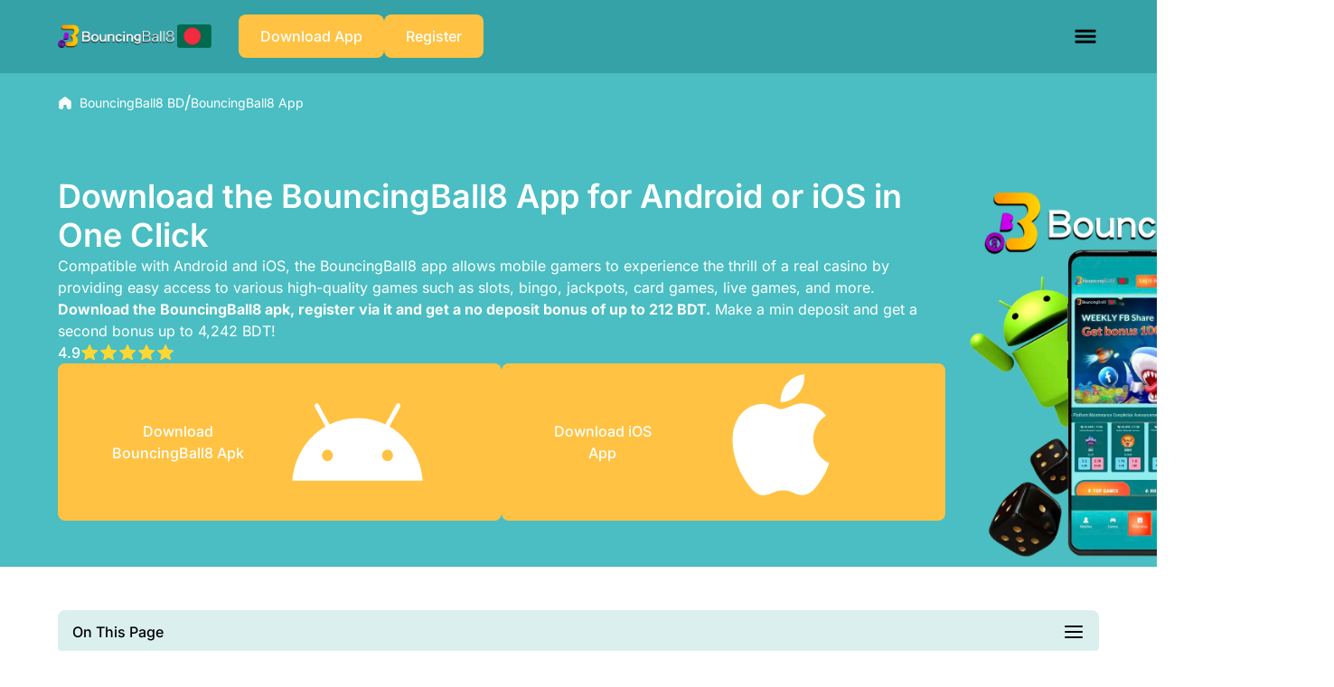

--- FILE ---
content_type: text/html; charset=UTF-8
request_url: https://bouncingball8-bd.net/app/
body_size: 49963
content:
<!DOCTYPE html>
<html lang="en-BD" >
<head>
    <meta charset="UTF-8">
        <meta name="viewport" content="width=device-width">
    <meta http-equiv="X-UA-Compatible" content="ie=edge">
    <meta property="og:locale" content="en-BD">
    <meta property="og:type" content="article">
            <meta property="og:site_name" content="BouncingBall8">
        <meta name="twitter:card" content="summary_large_image">
            <title>BouncingBall8 App Download for Android (Apk) & iOS in Bangladesh – 2025</title>
        <meta property="og:title" content="BouncingBall8 App Download for Android (Apk) & iOS in Bangladesh – 2025">
                <meta name="description" content="Download BouncingBall8 app, register via it and get up to 200 BDT 🎁 Step-by-step instructions to install BB8 APK on your Android and iOS device.">
        <meta property="og:description" content="Download BouncingBall8 app, register via it and get up to 200 BDT 🎁 Step-by-step instructions to install BB8 APK on your Android and iOS device.">
        <meta name="twitter:description" content="Download BouncingBall8 app, register via it and get up to 200 BDT 🎁 Step-by-step instructions to install BB8 APK on your Android and iOS device.">
                <meta property="og:image" content="https://bouncingball8-bd.net/wp-content/uploads/2024/04/app-header.webp">
        <meta property="og:image:secure_url" content="https://bouncingball8-bd.net/wp-content/uploads/2024/04/app-header.webp">
        <meta name="twitter:image" content="https://bouncingball8-bd.net/wp-content/uploads/2024/04/app-header.webp">
                    <meta property="og:image:width" content="1000">
                            <meta property="og:image:height" content="1000">
                            <link rel="preload" as="style" href="https://bouncingball8-bd.net/wp-content/themes/bouncingball8bd-theme/assets/dist/parts/footer/css/v2.css?ver=1767697914"><link rel="preload" as="style" href="https://bouncingball8-bd.net/wp-content/themes/bouncingball8bd-theme/assets/dist/parts/header/css/v2.css?ver=1767697914"><link rel="preload" as="style" href="https://bouncingball8-bd.net/wp-content/themes/bouncingball8bd-theme/assets/dist/css/burgerButtons/_burger-btn-1.css?ver=1767697914"><link rel="preload" as="style" href="https://bouncingball8-bd.net/wp-content/themes/bouncingball8bd-theme/assets/dist/css/buttons/_button-14.css?ver=1767697914"><link rel="preload" as="style" href="https://bouncingball8-bd.net/wp-content/plugins/sitepress-multilingual-cms/dist/css/blocks/styles.css?ver=4.6.13"><link rel="preload" as="style" href="https://bouncingball8-bd.net/wp-content/themes/bouncingball8bd-theme/assets/dist/blocks/faq/css/v2.css?ver=1767697914"><link rel="preload" as="style" href="https://bouncingball8-bd.net/wp-content/themes/bouncingball8bd-theme/assets/dist/blocks/ratingReview/css/v5.css?ver=1767697914"><link rel="preload" as="style" href="https://bouncingball8-bd.net/wp-content/themes/bouncingball8bd-theme/assets/dist/blocks/textImage/css/v4.css?ver=1767697914"><link rel="preload" as="style" href="https://bouncingball8-bd.net/wp-content/themes/bouncingball8bd-theme/assets/dist/blocks/textImage/css/v2.css?ver=1767697914"><link rel="preload" as="style" href="https://bouncingball8-bd.net/wp-content/themes/bouncingball8bd-theme/assets/dist/blocks/howTo/css/v3.css?ver=1767697914"><link rel="preload" as="style" href="https://bouncingball8-bd.net/wp-content/themes/bouncingball8bd-theme/assets/dist/blocks/screenshots/css/v11.css?ver=1767697914"><link rel="preload" as="style" href="https://bouncingball8-bd.net/wp-content/themes/bouncingball8bd-theme/assets/dist/blocks/toc/css/v2.css?ver=1767697914"><link rel="preload" as="style" href="https://bouncingball8-bd.net/wp-content/themes/bouncingball8bd-theme/assets/dist/blocks/section/css/v2.css?ver=1767697914"><link rel="preload" as="style" href="https://bouncingball8-bd.net/wp-content/themes/bouncingball8bd-theme/assets/dist/blocks/heroScreen/css/v11.css?ver=1767697914"><link rel="preload" as="style" href="https://bouncingball8-bd.net/wp-content/themes/bouncingball8bd-theme/assets/dist/css/ver_2.css?ver=1767697914">        <link rel="preload" href="https://bouncingball8-bd.net/wp-content/themes/bouncingball8bd-theme/assets/dist/fonts/Inter-Medium.woff2" as="font" type="font/woff2" crossorigin="anonymous">
<link rel="preload" href="https://bouncingball8-bd.net/wp-content/themes/bouncingball8bd-theme/assets/dist/fonts/Inter-Regular.woff2" as="font" type="font/woff2" crossorigin="anonymous">
<link rel="preload" href="https://bouncingball8-bd.net/wp-content/themes/bouncingball8bd-theme/assets/dist/fonts/Inter-SemiBold.woff2" as="font" type="font/woff2" crossorigin="anonymous">
<link rel="preload" href="https://bouncingball8-bd.net/wp-content/themes/bouncingball8bd-theme/assets/dist/fonts/Inter-Bold.woff2" as="font" type="font/woff2" crossorigin="anonymous">
<meta name="robots" content="max-image-preview:large">
<link rel="alternate" hreflang="bn" href="https://bouncingball8-bd.net/bn/app/">
<link rel="alternate" hreflang="en" href="https://bouncingball8-bd.net/app/">
<link rel="alternate" hreflang="x-default" href="https://bouncingball8-bd.net/app/">
<link rel="alternate" title="oEmbed (JSON)" type="application/json+oembed" href="https://bouncingball8-bd.net/wp-json/oembed/1.0/embed?url=https%3A%2F%2Fbouncingball8-bd.net%2Fapp%2F">
<link rel="alternate" title="oEmbed (XML)" type="text/xml+oembed" href="https://bouncingball8-bd.net/wp-json/oembed/1.0/embed?url=https%3A%2F%2Fbouncingball8-bd.net%2Fapp%2F&amp;format=xml">
<link rel="stylesheet" id="version-css" href="https://bouncingball8-bd.net/wp-content/themes/bouncingball8bd-theme/assets/dist/css/ver_2.css?ver=1767697914" media="all">
<link rel="stylesheet" id="latter/hero-screen-v11-style-css" href="https://bouncingball8-bd.net/wp-content/themes/bouncingball8bd-theme/assets/dist/blocks/heroScreen/css/v11.css?ver=1767697914" media="all">
<link rel="stylesheet" id="latter/section-v2-style-css" href="https://bouncingball8-bd.net/wp-content/themes/bouncingball8bd-theme/assets/dist/blocks/section/css/v2.css?ver=1767697914" media="all">
<link rel="stylesheet" id="latter/toc-v2-style-css" href="https://bouncingball8-bd.net/wp-content/themes/bouncingball8bd-theme/assets/dist/blocks/toc/css/v2.css?ver=1767697914" media="all">
<link rel="stylesheet" id="latter/screenshots-v11-style-css" href="https://bouncingball8-bd.net/wp-content/themes/bouncingball8bd-theme/assets/dist/blocks/screenshots/css/v11.css?ver=1767697914" media="all">
<link rel="stylesheet" id="latter/how-to-v3-style-css" href="https://bouncingball8-bd.net/wp-content/themes/bouncingball8bd-theme/assets/dist/blocks/howTo/css/v3.css?ver=1767697914" media="all">
<link rel="stylesheet" id="latter/text-image-v2-style-css" href="https://bouncingball8-bd.net/wp-content/themes/bouncingball8bd-theme/assets/dist/blocks/textImage/css/v2.css?ver=1767697914" media="all">
<link rel="stylesheet" id="latter/text-image-v4-style-css" href="https://bouncingball8-bd.net/wp-content/themes/bouncingball8bd-theme/assets/dist/blocks/textImage/css/v4.css?ver=1767697914" media="all">
<link rel="stylesheet" id="latter/rating-review-block-v5-style-css" href="https://bouncingball8-bd.net/wp-content/themes/bouncingball8bd-theme/assets/dist/blocks/ratingReview/css/v5.css?ver=1767697914" media="all">
<link rel="stylesheet" id="latter/faq-v2-style-css" href="https://bouncingball8-bd.net/wp-content/themes/bouncingball8bd-theme/assets/dist/blocks/faq/css/v2.css?ver=1767697914" media="all">
<link rel="stylesheet" id="wpml-blocks-css" href="https://bouncingball8-bd.net/wp-content/plugins/sitepress-multilingual-cms/dist/css/blocks/styles.css?ver=4.6.13" media="all">
<link rel="stylesheet" id="button-variation-css" href="https://bouncingball8-bd.net/wp-content/themes/bouncingball8bd-theme/assets/dist/css/buttons/_button-14.css?ver=1767697914" media="all">
<link rel="stylesheet" id="burger-variation-css" href="https://bouncingball8-bd.net/wp-content/themes/bouncingball8bd-theme/assets/dist/css/burgerButtons/_burger-btn-1.css?ver=1767697914" media="all">
<link rel="stylesheet" id="parts/v2/header-css" href="https://bouncingball8-bd.net/wp-content/themes/bouncingball8bd-theme/assets/dist/parts/header/css/v2.css?ver=1767697914" media="all">
<link rel="stylesheet" id="parts/v2/footer-css" href="https://bouncingball8-bd.net/wp-content/themes/bouncingball8bd-theme/assets/dist/parts/footer/css/v2.css?ver=1767697914" media="all">
<script id="wpml-cookie-js-extra">
var wpml_cookies = {"wp-wpml_current_language":{"value":"en","expires":1,"path":"/"}};
var wpml_cookies = {"wp-wpml_current_language":{"value":"en","expires":1,"path":"/"}};
//# sourceURL=wpml-cookie-js-extra
</script>
<script src="https://bouncingball8-bd.net/wp-content/plugins/sitepress-multilingual-cms/res/js/cookies/language-cookie.js?ver=4.6.13" id="wpml-cookie-js" defer data-wp-strategy="defer"></script>
<link rel="canonical" href="https://bouncingball8-bd.net/app/">
<meta name="generator" content="WPML ver:4.6.13 stt:64,1;">
<link rel="icon" href="https://bouncingball8-bd.net/wp-content/uploads/2024/04/bouncingball8-favicon.webp" sizes="32x32">
<link rel="icon" href="https://bouncingball8-bd.net/wp-content/uploads/2024/04/bouncingball8-favicon.webp" sizes="192x192">
<link rel="apple-touch-icon" href="https://bouncingball8-bd.net/wp-content/uploads/2024/04/bouncingball8-favicon.webp">
<meta name="msapplication-TileImage" content="https://bouncingball8-bd.net/wp-content/uploads/2024/04/bouncingball8-favicon.webp">

    <style>:root {    --site-bg: #fff;
    --button-color: #ffffff;
    --button-hover-color: #ffffff;
    --button-bg: #ffc242;
    --button-hover-bg: #ffd16f;
    --button-radius: 10px;
    --secondary-button-color: #ffffff;
    --secondary-button-bg: #ffc242;
    --secondary-button-hover-bg: #ffd16f;
    --secondary-button-hover-color: #ffffff;
    --theme-color: #6ad2d5;
    --theme-secondary-color: #000000;
    
    --card-bg: #f2f2f2;
    --card-text: #000;
    --card-text-secondary: #000;
    
    --contrast-color: #000000;
    --contrast-bg: #dbefef;
    --text-main: #000000;
    --text-secondary: #000000;
    --links-color: #ffc242;
    --line-main: #34a2a6;
    --line-secondary: #34a2a6;
    --gradient-color-1: #ffc242;
    --gradient-color-2: #ffac1f;
    --gradient-color-3: #ffc242;

    --heroscreen-button-bg: #ffc242;
    --heroscreen-button-bg-hover: #ffd16f;
    --heroscreen-button-color: #ffffff;
    --heroscreen-button-color-hover: #ffffff;
    --heroscreen-button-radius: 8px;
    --heroscreen-block-bg: #4abec2;
    --heroscreen-breadcrumbs-color: #ffffff;
    --heroscreen-breadcrumbs-active-color: #ffffff;
    --heroscreen-main-color: #ffffff;
    --heroscreen-secondary-color: #ffffff;
    --heroscreen-links-color: #ffc242;
    --heroscreen-bonus-color: #000000;
    
    --thead-bg: #ffc242;
    --thead-text: #fff;
    --thead-border: #F2F2F2;
    --trow-bg: #f2f2f2;
    --trow-text: #000;
    --trow-border: #F2F2F2;
    --trow-secondary-bg: #fff;
    --trow-secondary-text: #000;

    --c-field-bg: #fff;
    --c-field-border: #34a2a6;
    --c-field-border-focus: #34a2a6;
    --c-field-text: #000000;
    --c-field-placeholder: #000000;

    --header-bg: #34a2a6;
    --header-text: #000;
    --header-text-hover: #000;
    
    --h-menu-burger: #000;
    --h-menu-burger-hover: #000;
    --h-menu-item-text: #000000;
    --h-menu-item-text-hover: #000;
    --h-menu-item-bg: #fff;
    --h-menu-item-bg-hover: #FFCC00;
    --h-menu-divider: #F2F2F2;
    --h-menu-s-item-text: #ffc242;
    --h-menu-s-item-text-hover: #000;
    --h-menu-s-item-bg: #fff;
    --h-menu-s-item-bg-hover: #F2F2F2;
    --h-menu-back-text: #000000;
    --h-menu-back-text-hover: #000000;
    --h-menu-back-bg: #fff;
    --h-menu-back-bg-hover: #FFCC00;
    --h-menu-back-border: #FFCC00;
    --h-menu-back-border-hover: #FFCC00;
    
    
    --header-button-bg: #ffc242;
    --header-button-bg-hover: #ffd16f;
    --header-button-color: #FFF;
    --header-button-color-hover: #ffffff;
    
    --header-button-secondary-bg: #ffc242;
    --header-button-secondary-bg-hover: #ffd16f;
    --header-button-secondary-color: #FFF;
    --header-button-secondary-color-hover: #ffffff;
    --header-button-radius: 8px;

    --footer-bg: #34a2a6;
    --footer-text-main: #ffffff;
    --footer-text-secondary: #ffc242;

    --footer-button-main-bg: #ffc242;
    --footer-button-main-bg-hover: #ffd16f;
    --footer-button-main-color: #FFF;
    --footer-button-main-color-hover: #ffffff;
    --footer-button-radius: 8px;

    --footer-button-secondary-bg: #ffc242;
    --footer-button-secondary-bg-hover: #ffffff;
    --footer-button-secondary-color: #ffffff;
    --footer-button-secondary-color-hover: #ffc242;}</style><style>.v11-hero-links{display:-webkit-box;display:-ms-flexbox;display:flex;-webkit-box-align:center;-ms-flex-align:center;align-items:center;gap:32px;padding:24px 0}.v11-hero-links__item{color:var(--heroscreen-breadcrumbs-color);font-size:16px;font-weight:500;line-height:150%;text-decoration:none;text-transform:capitalize;-ms-flex-negative:0;flex-shrink:0;-webkit-transition:all .3s ease-in-out;transition:all .3s ease-in-out}@media (max-width:768px){.v11-hero-links{gap:20px;padding:32px 0 8px}}@media (hover:hover){.v11-hero-links__item:hover{color:var(--heroscreen-breadcrumbs-active-color)}}</style><style>.v11-rating{display:-webkit-box;display:-ms-flexbox;display:flex;-webkit-box-pack:center;-ms-flex-pack:center;justify-content:center;-webkit-box-align:center;-ms-flex-align:center;align-items:center;color:var(--text-main);gap:8px;width:-webkit-fit-content;width:-moz-fit-content;width:fit-content}.v11-rating__value{font-size:16px;font-weight:500;line-height:150%}.v11-rating__title{display:none}.v11-rating__stars{display:-webkit-box;display:-ms-flexbox;display:flex;-webkit-box-align:center;-ms-flex-align:center;align-items:center;gap:4px;--percent:calc(20%*var(--rating, 5));background:-webkit-gradient(linear,left top,right top,from(var(--accent-lighten-1)),to(var(--grey-lighten-3)));background:linear-gradient(90deg,var(--accent-lighten-1) var(--percent),var(--grey-lighten-3) var(--percent));-webkit-background-clip:text;background-clip:text}.v11-rating__stars i{-webkit-text-fill-color:transparent;height:auto;width:20.8px}.v11-rating__stars i:before{font-size:20.8px;height:20.8px;width:20.8px}</style><style>.v11-calculator{-webkit-box-orient:vertical;-webkit-box-direction:normal;background:var(--card-bg);border:1px solid var(--line-main);border-radius:16px;color:var(--card-text);container-type:inline-size;-ms-flex-flow:column nowrap;flex-flow:column nowrap;gap:16px;max-width:516px;padding:16px;width:100%}.v11-calculator,.v11-calculator__heading{display:-webkit-box;display:-ms-flexbox;display:flex}.v11-calculator__heading{-webkit-box-align:center;-ms-flex-align:center;align-items:center;gap:12px}.v11-calculator__heading-icon{background:var(--contrast-bg);border-radius:50%;color:var(--contrast-color);height:60px;padding:15px;width:60px;-ms-flex-negative:0;flex-shrink:0}.v11-calculator__heading-icon svg{height:100%;width:100%}.v11-calculator__heading-title{font-size:20px;font-weight:600;line-height:140%}.v11-calculator__values{display:-webkit-box;display:-ms-flexbox;display:flex;-webkit-box-orient:vertical;-webkit-box-direction:normal;-ms-flex-flow:column nowrap;flex-flow:column nowrap;-webkit-box-align:center;-ms-flex-align:center;align-items:center;gap:8px}.v11-calculator__values svg{-ms-flex-negative:0;flex-shrink:0;height:20px;width:20px}.v11-calculator__values-wrapper{display:-webkit-box;display:-ms-flexbox;display:flex;-webkit-box-orient:vertical;-webkit-box-direction:normal;-ms-flex-flow:column nowrap;flex-flow:column nowrap;gap:4px;width:100%}.v11-calculator__values-title{font-size:16px;font-weight:400;line-height:150%}.v11-calculator__field{display:-webkit-box;display:-ms-flexbox;display:flex;-webkit-box-align:center;-ms-flex-align:center;align-items:center;background:transparent;gap:10px;width:100%;-webkit-box-flex:1;border:1px solid var(--line-secondary);border-radius:var(--button-radius);cursor:pointer;-ms-flex:1;flex:1;padding:12px 16px}.v11-calculator__field:has(input:not(:-moz-placeholder)){border-color:var(--line-main)}.v11-calculator__field:has(input:not(:-ms-input-placeholder)){border-color:var(--line-main)}.v11-calculator__field:has(input:focus),.v11-calculator__field:has(input:not(:placeholder-shown)){border-color:var(--line-main)}.v11-calculator__field-input{font-size:14px;font-weight:400;line-height:150%;-webkit-box-flex:1;background:transparent;border:none;color:var(--card-text);-ms-flex:1;flex:1;outline:none}.v11-calculator__field-input::-webkit-input-placeholder{color:var(--card-text-secondary)}.v11-calculator__field-input::-moz-placeholder{color:var(--card-text-secondary)}.v11-calculator__field-input:-ms-input-placeholder{color:var(--card-text-secondary)}.v11-calculator__field-input::-ms-input-placeholder{color:var(--card-text-secondary)}.v11-calculator__field-input::placeholder{color:var(--card-text-secondary)}.v11-calculator__field-input:focus::-webkit-input-placeholder{opacity:0}.v11-calculator__field-input:focus::-moz-placeholder{opacity:0}.v11-calculator__field-input:focus:-ms-input-placeholder{opacity:0}.v11-calculator__field-input:focus::-ms-input-placeholder{opacity:0}.v11-calculator__field-input:focus::placeholder{opacity:0}.v11-calculator__field-currency{font-size:14px;font-weight:400;line-height:150%;text-transform:uppercase;-ms-flex-negative:0;flex-shrink:0}.v11-calculator__coef{font-size:16px;font-weight:400;line-height:150%}.v11-calculator__result{display:-webkit-box;display:-ms-flexbox;display:flex;-webkit-box-pack:justify;-ms-flex-pack:justify;justify-content:space-between;-webkit-box-align:center;-ms-flex-align:center;align-items:center;border-top:1px solid var(--line-secondary);gap:8px;padding-top:16px}.v11-calculator__result-title{font-size:16px;font-weight:400;line-height:150%}.v11-calculator__result-value{font-size:20px;font-weight:600;line-height:140%;text-align:right}.v11-calculator__link{width:100%!important}</style><style>@-webkit-keyframes shake{0%{-webkit-transform:rotate(0deg);transform:rotate(0deg)}25%{-webkit-transform:rotate(8deg);transform:rotate(8deg)}50%{-webkit-transform:rotate(0deg);transform:rotate(0deg)}75%{-webkit-transform:rotate(-8deg);transform:rotate(-8deg)}to{-webkit-transform:rotate(0deg);transform:rotate(0deg)}}@keyframes shake{0%{-webkit-transform:rotate(0deg);transform:rotate(0deg)}25%{-webkit-transform:rotate(8deg);transform:rotate(8deg)}50%{-webkit-transform:rotate(0deg);transform:rotate(0deg)}75%{-webkit-transform:rotate(-8deg);transform:rotate(-8deg)}to{-webkit-transform:rotate(0deg);transform:rotate(0deg)}}@-webkit-keyframes shakeStronger{0%{-webkit-transform:rotate(14deg);transform:rotate(14deg)}to{-webkit-transform:rotate(-14deg);transform:rotate(-14deg)}}@keyframes shakeStronger{0%{-webkit-transform:rotate(14deg);transform:rotate(14deg)}to{-webkit-transform:rotate(-14deg);transform:rotate(-14deg)}}@-webkit-keyframes shakeWithPause{0%{-webkit-transform:rotate(0deg);transform:rotate(0deg)}16.66%{-webkit-transform:rotate(14deg);transform:rotate(14deg)}33.33%{-webkit-transform:rotate(-14deg);transform:rotate(-14deg)}50%{-webkit-transform:rotate(14deg);transform:rotate(14deg)}66.66%{-webkit-transform:rotate(-14deg);transform:rotate(-14deg)}83.33%{-webkit-transform:rotate(0deg);transform:rotate(0deg)}to{-webkit-transform:rotate(0deg);transform:rotate(0deg)}}@keyframes shakeWithPause{0%{-webkit-transform:rotate(0deg);transform:rotate(0deg)}16.66%{-webkit-transform:rotate(14deg);transform:rotate(14deg)}33.33%{-webkit-transform:rotate(-14deg);transform:rotate(-14deg)}50%{-webkit-transform:rotate(14deg);transform:rotate(14deg)}66.66%{-webkit-transform:rotate(-14deg);transform:rotate(-14deg)}83.33%{-webkit-transform:rotate(0deg);transform:rotate(0deg)}to{-webkit-transform:rotate(0deg);transform:rotate(0deg)}}@-webkit-keyframes shakeWithPauseStronger{0%{-webkit-transform:rotate(0deg);transform:rotate(0deg)}20%{-webkit-transform:rotate(-15deg);transform:rotate(-15deg)}40%{-webkit-transform:rotate(15deg);transform:rotate(15deg)}60%{-webkit-transform:rotate(0deg);transform:rotate(0deg)}to{-webkit-transform:rotate(0deg);transform:rotate(0deg)}}@keyframes shakeWithPauseStronger{0%{-webkit-transform:rotate(0deg);transform:rotate(0deg)}20%{-webkit-transform:rotate(-15deg);transform:rotate(-15deg)}40%{-webkit-transform:rotate(15deg);transform:rotate(15deg)}60%{-webkit-transform:rotate(0deg);transform:rotate(0deg)}to{-webkit-transform:rotate(0deg);transform:rotate(0deg)}}@-webkit-keyframes pulse{0%{-webkit-transform:scale(1);transform:scale(1)}50%{-webkit-transform:scale(1.02);transform:scale(1.02)}to{-webkit-transform:scale(1);transform:scale(1)}}@keyframes pulse{0%{-webkit-transform:scale(1);transform:scale(1)}50%{-webkit-transform:scale(1.02);transform:scale(1.02)}to{-webkit-transform:scale(1);transform:scale(1)}}@-webkit-keyframes pulseStronger{0%{-webkit-transform:scale(1);transform:scale(1)}50%{-webkit-transform:scale(1.1);transform:scale(1.1)}to{-webkit-transform:scale(1);transform:scale(1)}}@keyframes pulseStronger{0%{-webkit-transform:scale(1);transform:scale(1)}50%{-webkit-transform:scale(1.1);transform:scale(1.1)}to{-webkit-transform:scale(1);transform:scale(1)}}@-webkit-keyframes flipX{0%{-webkit-transform:scaleX(1);transform:scaleX(1)}40%{-webkit-transform:scaleX(-1);transform:scaleX(-1)}60%{-webkit-transform:scaleX(-1);transform:scaleX(-1)}to{-webkit-transform:scaleX(1);transform:scaleX(1)}}@keyframes flipX{0%{-webkit-transform:scaleX(1);transform:scaleX(1)}40%{-webkit-transform:scaleX(-1);transform:scaleX(-1)}60%{-webkit-transform:scaleX(-1);transform:scaleX(-1)}to{-webkit-transform:scaleX(1);transform:scaleX(1)}}@-webkit-keyframes shine{0%{left:-75%}to{left:125%}}@keyframes shine{0%{left:-75%}to{left:125%}}@-webkit-keyframes shakeUpDown{0%,to{-webkit-transform:translateY(0);transform:translateY(0)}50%{-webkit-transform:translateY(-4px);transform:translateY(-4px)}}@keyframes shakeUpDown{0%,to{-webkit-transform:translateY(0);transform:translateY(0)}50%{-webkit-transform:translateY(-4px);transform:translateY(-4px)}}@-webkit-keyframes pulseBonus{0%{-webkit-transform:scale(1);transform:scale(1)}50%{-webkit-transform:scale(1.02);transform:scale(1.02)}to{-webkit-transform:scale(1);transform:scale(1)}}@keyframes pulseBonus{0%{-webkit-transform:scale(1);transform:scale(1)}50%{-webkit-transform:scale(1.02);transform:scale(1.02)}to{-webkit-transform:scale(1);transform:scale(1)}}@-webkit-keyframes floatButton{0%{-webkit-transform:translateY(0);transform:translateY(0)}10%{-webkit-transform:translateY(-8px);transform:translateY(-8px)}90%{-webkit-transform:translateY(-8px);transform:translateY(-8px)}to{-webkit-transform:translateY(0);transform:translateY(0)}}@keyframes floatButton{0%{-webkit-transform:translateY(0);transform:translateY(0)}10%{-webkit-transform:translateY(-8px);transform:translateY(-8px)}90%{-webkit-transform:translateY(-8px);transform:translateY(-8px)}to{-webkit-transform:translateY(0);transform:translateY(0)}}@-webkit-keyframes paddingBounce{0%{padding-bottom:8px}50%{padding-bottom:16px}to{padding-bottom:8px}}@keyframes paddingBounce{0%{padding-bottom:8px}50%{padding-bottom:16px}to{padding-bottom:8px}}@-webkit-keyframes bounce{0%,to{-webkit-transform:translateY(0);transform:translateY(0)}6%{-webkit-transform:translateY(-8px);transform:translateY(-8px)}12%{-webkit-transform:translateY(8px);transform:translateY(8px)}18%{-webkit-transform:translateY(-8px);transform:translateY(-8px)}24%{-webkit-transform:translateY(8px);transform:translateY(8px)}30%{-webkit-transform:translateY(-8px);transform:translateY(-8px)}36%{-webkit-transform:translateY(8px);transform:translateY(8px)}43%{-webkit-transform:translateY(0);transform:translateY(0)}to{-webkit-transform:translateY(0);transform:translateY(0)}}@keyframes bounce{0%,to{-webkit-transform:translateY(0);transform:translateY(0)}6%{-webkit-transform:translateY(-8px);transform:translateY(-8px)}12%{-webkit-transform:translateY(8px);transform:translateY(8px)}18%{-webkit-transform:translateY(-8px);transform:translateY(-8px)}24%{-webkit-transform:translateY(8px);transform:translateY(8px)}30%{-webkit-transform:translateY(-8px);transform:translateY(-8px)}36%{-webkit-transform:translateY(8px);transform:translateY(8px)}43%{-webkit-transform:translateY(0);transform:translateY(0)}to{-webkit-transform:translateY(0);transform:translateY(0)}}@-webkit-keyframes jittery{5%,50%{-webkit-transform:scale(1);transform:scale(1)}10%{-webkit-transform:scale(.97);transform:scale(.97)}15%{-webkit-transform:scale(1.03);transform:scale(1.03)}20%{-webkit-transform:scale(1.03) rotate(-3deg);transform:scale(1.03) rotate(-3deg)}25%{-webkit-transform:scale(1.03) rotate(3deg);transform:scale(1.03) rotate(3deg)}30%{-webkit-transform:scale(1.03) rotate(-2deg);transform:scale(1.03) rotate(-2deg)}35%{-webkit-transform:scale(1.03) rotate(1deg);transform:scale(1.03) rotate(1deg)}40%{-webkit-transform:scale(1.03) rotate(0);transform:scale(1.03) rotate(0)}}@keyframes jittery{5%,50%{-webkit-transform:scale(1);transform:scale(1)}10%{-webkit-transform:scale(.97);transform:scale(.97)}15%{-webkit-transform:scale(1.03);transform:scale(1.03)}20%{-webkit-transform:scale(1.03) rotate(-3deg);transform:scale(1.03) rotate(-3deg)}25%{-webkit-transform:scale(1.03) rotate(3deg);transform:scale(1.03) rotate(3deg)}30%{-webkit-transform:scale(1.03) rotate(-2deg);transform:scale(1.03) rotate(-2deg)}35%{-webkit-transform:scale(1.03) rotate(1deg);transform:scale(1.03) rotate(1deg)}40%{-webkit-transform:scale(1.03) rotate(0);transform:scale(1.03) rotate(0)}}.v11-bonus{-webkit-animation:pulse 2s ease-in-out infinite;animation:pulse 2s ease-in-out infinite;background:var(--contrast-bg);border-radius:16px;display:-webkit-box;display:-ms-flexbox;display:flex;gap:20px;padding:16px;width:100%}.v11-bonus:has(.v11-promocode__wrapper){-webkit-box-orient:vertical;-webkit-box-direction:normal;-ms-flex-direction:column;flex-direction:column}.v11-bonus:has(.v11-promocode){background:transparent;border:1px solid var(--contrast-bg);grid-template-columns:1fr 1fr}.v11-bonus:has(.v11-promocode) .v11-bonus__value-title{color:var(--heroscreen-main-color);font-size:20px;font-weight:600;line-height:140%}.v11-bonus:has(.v11-promocode) .v11-bonus__value-text{font-size:20px;font-weight:600;line-height:140%;text-align:start}.v11-bonus:has(.v11-promocode) .v11-bonus__value{display:-webkit-box;display:-ms-flexbox;display:flex;-webkit-box-orient:vertical;-webkit-box-direction:normal;-ms-flex-flow:column nowrap;flex-flow:column nowrap;gap:2px}.v11-bonus:has(.v11-promocode) .v11-bonus__info{-ms-flex-wrap:nowrap;flex-wrap:nowrap;gap:12px;-webkit-box-pack:start;-ms-flex-pack:start;justify-content:flex-start}.v11-bonus:has(.v11-promocode) .v11-bonus__ico{border-radius:50%;height:60px;overflow:hidden;padding:16px;width:60px;-ms-flex-negative:0;background:var(--contrast-bg);color:var(--contrast-color);flex-shrink:0}.v11-bonus:has(>:only-child){grid-template-columns:1fr}.v11-bonus__content{display:contents}.v11-bonus__info{display:-webkit-box;display:-ms-flexbox;display:flex;-webkit-box-align:center;-ms-flex-align:center;align-items:center;-ms-flex-wrap:wrap;flex-wrap:wrap;gap:8px;width:100%}.v11-bonus__ico{height:24px;width:24px;-ms-flex-negative:0;color:var(--contrast-color);flex-shrink:0}.v11-bonus__ico svg{height:100%;width:100%}.v11-bonus__value{color:var(--contrast-color);display:contents}.v11-bonus__value-title{font-size:16px;font-weight:400;line-height:150%}.v11-bonus__value-text{font-size:24px;font-weight:600;line-height:130%;width:100%}.v11-bonus__promocode{display:contents}.v11-bonus__promocode_active{-webkit-box-pack:start;-ms-flex-pack:start;justify-content:flex-start}.v11-bonus__promocode_no-promo{background-color:var(--button-disable-bg);color:var(--button-disable-color)}.v11-bonus__promocode-wrapper{display:grid;gap:8px;grid-template-columns:1fr 1fr}@container promocode-wrapper (max-width: 450px){.v11-bonus__promocode-wrapper{grid-template-columns:1fr}}.v11-bonus__promocode-wrapper:has(>:only-child){grid-template-columns:1fr}.v11-bonus__link{color:var(--contrast-color);width:100%}.v11-bonus:has(.v11-bonus__link){gap:12px}.v11-bonus:has(.v11-bonus__link) .v11-bonus__promocode{display:-webkit-box;display:-ms-flexbox;display:flex;-webkit-box-orient:vertical;-webkit-box-direction:normal;-ms-flex-flow:column nowrap;flex-flow:column nowrap;gap:8px;-webkit-box-flex:1;-ms-flex:1;flex:1}.v11-promocode{display:-webkit-box;display:-ms-flexbox;display:flex;-webkit-box-pack:justify;-ms-flex-pack:justify;border:1px solid var(--button-bg);border-radius:var(--button-radius);gap:16px;height:50px;justify-content:space-between;padding:2px;width:100%}.v11-promocode:has(.vAll-promocode__btn_copied) .v11-promocode__copied{display:inline-block}.v11-promocode:has(.vAll-promocode__btn_copied) svg{display:none}.v11-promocode:has(.vAll-promocode__btn_copied) .v11-promocode__value{position:relative}.v11-promocode:has(.vAll-promocode__btn_copied) .v11-promocode__value:after{color:var(--text-main);content:var(--check-icon);display:inline-block;font-family:latter-icons;font-size:14px;height:20px;position:absolute;right:0;top:50%;-webkit-transform:translateY(-50%);transform:translateY(-50%);width:20px}.v11-promocode:has(.vAll-promocode__value_copied) .v11-promocode__value{padding-right:24px}.v11-promocode__wrapper{display:contents}.v11-promocode__value{-webkit-box-flex:1;color:var(--heroscreen-main-color);-ms-flex:1;flex:1;padding:12px 0 12px 20px;text-overflow:ellipsis;white-space:nowrap;width:0}.v11-promocode__btn,.v11-promocode__value{font-size:16px;font-weight:500;line-height:150%;overflow:hidden}.v11-promocode__btn{background-color:var(--button-bg);border-radius:0 var(--button-radius) var(--button-radius) 0;color:var(--button-color);font-family:var(--font-2);height:50px;left:3px;padding:8px 16px;position:relative;text-align:center;text-decoration:none;top:-3px;-webkit-transition:background-color .3s ease-in-out,color .3s ease-in-out;transition:background-color .3s ease-in-out,color .3s ease-in-out;width:-webkit-fit-content;width:-moz-fit-content;width:fit-content}.v11-promocode__btn:disabled{background:var(--button-disable-bg);color:var(--button-disable-color);pointer-events:none}.v11-promocode__btn[type=submit]:not(:disabled){color:var(--button-color)!important}.v11-promocode__btn svg{height:16px;width:16px;-ms-flex-negative:0;flex-shrink:0;z-index:1}.v11-promocode__btn span{z-index:1}.v11-promocode__btn-text{color:var(--button-color);font-size:14px;font-weight:500;line-height:150%}.v11-promocode__btn-text_copied{display:none}@media (max-width:768px){.v11-bonus:has(.v11-promocode){grid-template-columns:1fr}.v11-bonus:has(.v11-promocode) .v11-bonus__value-text{width:-webkit-fit-content;width:-moz-fit-content;width:fit-content}.v11-bonus:has(.v11-promocode) .v11-bonus__value{-webkit-box-orient:horizontal;-webkit-box-direction:normal;-ms-flex-flow:row wrap;flex-flow:row wrap}.v11-bonus:has(.v11-bonus__link){grid-template-columns:1fr}.v11-bonus:has(.v11-bonus__link) .v11-bonus__promocode{width:100%}}@media (hover:hover){.v11-bonus:hover{-webkit-animation:none;animation:none}.v11-promocode__btn:hover{background-color:var(--button-hover-bg);color:var(--button-hover-color)}.v11-promocode__btn[type=submit]:not(:disabled):hover{color:var(--button-hover-color)!important}}</style><style>.v11-breadcrumbs{color:var(--heroscreen-breadcrumbs-color);padding-left:24px}.v11-breadcrumbs__list{-webkit-box-orient:horizontal;-webkit-box-direction:normal;-ms-flex-flow:row wrap;flex-flow:row wrap;list-style:none}.v11-breadcrumbs__item:not(:last-child),.v11-breadcrumbs__list{display:-webkit-box;display:-ms-flexbox;display:flex;-webkit-box-align:center;-ms-flex-align:center;align-items:center;gap:8px}.v11-breadcrumbs__item:not(:last-child):after{content:"/";font-size:20px;position:relative;text-align:center}.v11-breadcrumbs__item:last-child .v11-breadcrumbs__item-link{color:var(--heroscreen-breadcrumbs-active-color,var(--heroscreen-breadcrumbs-color))}.v11-breadcrumbs__item-link{color:var(--heroscreen-breadcrumbs-color);font-size:14px;font-weight:400;line-height:150%;text-decoration:none}</style><style>.v11-screenshots-list{background:var(--card-bg);border-radius:16px;margin-top:20px;padding:16px}.v11-screenshots-list__block{counter-reset:item;display:grid;gap:12px;grid-template-columns:repeat(var(--count,5),1fr);grid-template-rows:repeat(1,1fr);margin-bottom:12px;width:100%}.v11-screenshots-list__block a{display:contents}.v11-screenshots-list__block:has(.v11-screenshots-list__item:nth-child(n+6)){cursor:-webkit-grab;cursor:grab;display:-webkit-box;display:-ms-flexbox;display:flex;gap:12px}.v11-screenshots-list__block:has(.v11-screenshots-list__item:nth-child(n+6)) .v11-screenshots-list__item{width:calc(20% - 9.6px)}.v11-screenshots-list__item{width:100%;-ms-flex-negative:0;flex-shrink:0}.v11-screenshots-list__item:before{border-radius:16px 16px 0 0;color:var(--contrast-color);content:counters(item,"");counter-increment:item;font-size:14px;font-weight:500;line-height:150%;padding:2px 0;width:65px;-ms-flex-negative:0;background:var(--contrast-bg);display:inline-block;flex-shrink:0;text-align:center}.v11-screenshots-list__item img{border-radius:0 16px 16px 16px;height:auto;-o-object-fit:cover;object-fit:cover;width:100%}@media (max-width:768px){.v11-screenshots-list__block{display:-webkit-box;display:-ms-flexbox;display:flex;gap:8px}.v11-screenshots-list__block:has(.v11-screenshots-list__item:nth-child(n+6)){gap:8px}.v11-screenshots-list__block:has(.v11-screenshots-list__item:nth-child(n+6)) .v11-screenshots-list__item{width:238px}.v11-screenshots-list__item{width:238px}}</style><style>.v4-calculator{background:-webkit-gradient(linear,right top,left top,from(var(--gradient2-color-1)),color-stop(50%,var(--gradient2-color-2)),to(var(--gradient2-color-3)));background:linear-gradient(270deg,var(--gradient2-color-1) 0,var(--gradient2-color-2) 50%,var(--gradient2-color-3) 100%);border-radius:24px;-webkit-box-shadow:0 0 20px 0 rgba(35,46,69,.06);box-shadow:0 0 20px 0 rgba(35,46,69,.06);color:var(--text-main);container-type:inline-size;font-family:var(--font-2);position:relative;width:100%}.v4-calculator__wrapper{display:-webkit-box;display:-ms-flexbox;display:flex;-webkit-box-orient:vertical;-webkit-box-direction:normal;-ms-flex-flow:column nowrap;flex-flow:column nowrap;gap:24px;padding:24px 48px}@container (max-width: 736px){.v4-calculator__wrapper{padding:24px}}@container (max-width: 620px){.v4-calculator__wrapper{padding:16px}}@container (max-width: 550px){.v4-calculator__wrapper{gap:16px}}.v4-calculator__star{height:32px;left:48px;position:absolute;top:34px;width:32px}@container (max-width: 550px){.v4-calculator__star{left:8px}}.v4-calculator__content{display:-webkit-box;display:-ms-flexbox;display:flex;gap:16px}@container (max-width: 550px){.v4-calculator__content{-webkit-box-orient:vertical;-webkit-box-direction:normal;-ms-flex-direction:column;flex-direction:column}}.v4-calculator p.v4-calculator__title{font-size:24px;font-weight:600;line-height:130%;text-align:center}.v4-calculator__values{display:-webkit-box;display:-ms-flexbox;display:flex;-webkit-box-orient:vertical;-webkit-box-direction:normal;-ms-flex-flow:column nowrap;flex-flow:column nowrap;-webkit-box-align:center;-ms-flex-align:center;align-items:center;gap:8px;-webkit-box-flex:1;-ms-flex:1;flex:1}@container (max-width: 550px){.v4-calculator__values{gap:12px}}.v4-calculator__values svg{-ms-flex-negative:0;flex-shrink:0;height:20px;width:20px}@container (max-width: 550px){.v4-calculator__values svg{height:16px;width:16px}}.v4-calculator__field{display:-webkit-box;display:-ms-flexbox;display:flex;-webkit-box-align:center;-ms-flex-align:center;align-items:center;background:var(--site-bg);border:1.6px solid transparent;border-radius:24px;color:var(--text-main);cursor:pointer;font-size:12px;font-weight:400;gap:8px;line-height:150%;padding:12px;width:100%}.v4-calculator__field:has(input:focus){border-color:var(--line-main)}.v4-calculator__field-input{font-size:12px;font-weight:400;line-height:150%;-webkit-box-flex:1;background:transparent;border:none;color:var(--text-main);-ms-flex:1;flex:1;height:-webkit-fit-content;height:-moz-fit-content;height:fit-content;outline:none}.v4-calculator__field-input::-webkit-input-placeholder{color:var(--text-secondary)}.v4-calculator__field-input::-moz-placeholder{color:var(--text-secondary)}.v4-calculator__field-input:-ms-input-placeholder{color:var(--text-secondary)}.v4-calculator__field-input::-ms-input-placeholder{color:var(--text-secondary)}.v4-calculator__field-input::placeholder{color:var(--text-secondary)}.v4-calculator__field-input:focus::-webkit-input-placeholder{opacity:0}.v4-calculator__field-input:focus::-moz-placeholder{opacity:0}.v4-calculator__field-input:focus:-ms-input-placeholder{opacity:0}.v4-calculator__field-input:focus::-ms-input-placeholder{opacity:0}.v4-calculator__field-input:focus::placeholder{opacity:0}.v4-calculator__field-currency{font-size:14px;font-weight:400;line-height:150%;text-transform:uppercase;-ms-flex-negative:0;flex-shrink:0}.v4-calculator__coef{font-size:16px;font-weight:600;line-height:150%}@container (max-width: 550px){.v4-calculator__coef{font-size:14px;font-weight:400;line-height:150%}}.v4-calculator__results{display:-webkit-box;display:-ms-flexbox;display:flex;-webkit-box-orient:vertical;-webkit-box-direction:normal;-ms-flex-flow:column nowrap;flex-flow:column nowrap;-webkit-box-pack:justify;-ms-flex-pack:justify;gap:8px;justify-content:space-between;padding-left:16px;position:relative;-webkit-box-flex:1;-ms-flex:1;flex:1}@container (max-width: 550px){.v4-calculator__results{padding-left:0;padding-top:16px}}.v4-calculator__results:before{background:-webkit-gradient(linear,left bottom,left top,from(var(--gradient-color-1)),color-stop(50%,var(--gradient-color-2)),to(var(--gradient-color-3)));background:linear-gradient(to top,var(--gradient-color-1) 0,var(--gradient-color-2) 50%,var(--gradient-color-3) 100%);content:"";height:100%;left:0;position:absolute;top:0;width:1px}@container (max-width: 550px){.v4-calculator__results:before{background:-webkit-gradient(linear,right top,left top,from(var(--gradient-color-1)),color-stop(50%,var(--gradient-color-2)),to(var(--gradient-color-3)));background:linear-gradient(to left,var(--gradient-color-1) 0,var(--gradient-color-2) 50%,var(--gradient-color-3) 100%);height:1px;width:100%}}.v4-calculator__result{display:-webkit-box;display:-ms-flexbox;display:flex;-webkit-box-pack:justify;-ms-flex-pack:justify;justify-content:space-between;-webkit-box-align:center;-ms-flex-align:center;align-items:center;gap:8px}.v4-calculator__result p.v4-calculator__result-title{font-size:16px;font-weight:600;line-height:150%;width:-webkit-fit-content;width:-moz-fit-content;width:fit-content}@container (max-width: 550px){.v4-calculator__result p.v4-calculator__result-title{font-size:14px;font-weight:400;line-height:150%}}.v4-calculator__result-value{font-size:24px;font-weight:600;line-height:130%;text-align:right}@container (max-width: 550px){.v4-calculator__result-value{font-size:20px;font-weight:600;line-height:140%}}</style><style>.v5-rating{display:-webkit-box;display:-ms-flexbox;display:flex;width:-webkit-fit-content;width:-moz-fit-content;width:fit-content;-webkit-box-pack:center;-ms-flex-pack:center;justify-content:center;-webkit-box-align:center;-ms-flex-align:center;align-items:center;color:var(--text-main);gap:8px}.v5-rating__title{font-size:14px;font-weight:400;line-height:150%}.v5-rating__value{font-size:16px;font-weight:700;line-height:150%}.v5-rating__stars{display:-webkit-box;display:-ms-flexbox;display:flex;-webkit-box-align:center;-ms-flex-align:center;align-items:center;gap:8px;--percent:calc(20%*var(--rating, 5));background:-webkit-gradient(linear,left top,right top,from(var(--accent-lighten-1)),to(var(--grey-lighten-3)));background:linear-gradient(90deg,var(--accent-lighten-1) var(--percent),var(--grey-lighten-3) var(--percent));-webkit-background-clip:text;background-clip:text}.v5-rating__stars i{-webkit-text-fill-color:transparent;height:auto;width:20px}.v5-rating__stars i:before{font-size:20px;height:20px;width:20px}</style>
                <script type="application/ld+json">
    {
        "@context": "http://schema.org/",
        "@type": "Organization",
        "name": "BouncingBall8",
        "url": "https://bouncingball8-bd.net",
        "address": {
            "@type": "PostalAddress",
            "streetAddress": "Bangladesh",
            "addressLocality": "Dhaka",
            "addressCountry": "Bangladesh"        },
        "contactPoint": {
            "@type": "ContactPoint",
            "telephone": "+639993456567",
            "email": "bouncingball8org@gmail.com"        },
        "sameAs": [
                            "https://www.facebook.com/bb8fanpage1",                        "https://www.youtube.com/@BouncingBall8CF",                        "https://t.me/bb8csr_OFFICIAL"                ]    }
</script>

    </head>
<body class="wp-singular page-template-default page page-id-118 wp-embed-responsive wp-theme-bouncingball8bd-theme">
    <header class="v2-header v2-header_sticky" style="--logo-width: 170px; " data-version="v2" data-header-version="v2">
    <div class="container">
        <div class="v2-header__content">
                            <a class="v2-header__logo" href="https://bouncingball8-bd.net" aria-label="Main page">
                    <img decoding="async" fetchpriority="high" width="1500" height="230" src="https://bouncingball8-bd.net/wp-content/uploads/2024/04/bouncingball8-logo.webp" class="v2-header__logo-ico" alt="Official website of BouncingBall8 in Bangladesh." srcset="https://bouncingball8-bd.net/wp-content/uploads/2024/04/bouncingball8-logo.webp 1500w, https://bouncingball8-bd.net/wp-content/uploads/2024/04/bouncingball8-logo-300x46.webp 300w, https://bouncingball8-bd.net/wp-content/uploads/2024/04/bouncingball8-logo-1024x157.webp 1024w, https://bouncingball8-bd.net/wp-content/uploads/2024/04/bouncingball8-logo-768x118.webp 768w" sizes="(max-width: 1500px) 100vw, 1500px">

    <script type="application/ld+json">
    {
        "@context": "https://schema.org",
        "@type": "ImageObject",
        "contentUrl": "https://bouncingball8-bd.net/wp-content/uploads/2024/04/bouncingball8-logo.webp",
            "width": "1500",
            "height": "230",
            "thumbnail": "https://bouncingball8-bd.net/wp-content/uploads/2024/04/bouncingball8-logo.webp 1500w, https://bouncingball8-bd.net/wp-content/uploads/2024/04/bouncingball8-logo-300x46.webp 300w, https://bouncingball8-bd.net/wp-content/uploads/2024/04/bouncingball8-logo-1024x157.webp 1024w, https://bouncingball8-bd.net/wp-content/uploads/2024/04/bouncingball8-logo-768x118.webp 768w",
            "name": "Official website of BouncingBall8 in Bangladesh.",
            "encodingFormat":  "image/webp"
        }
</script>
                </a>
                                        <div class="v2-header__download">
                                                                                                <a rel="nofollow" class="v2-header__download-button vAll-button_header button_14" href="https://gg.bouncingball8-bd.net/tBMdAC2?type=app">
                                    <span>Download App</span>
                </a>
                                                                                                                                <a rel="nofollow" class="v2-header__download-button vAll-button_header-secondary button_14" href="https://gg.bouncingball8-bd.net/tBMdAC2">
                                    <span>Register</span>
                </a>
                                                                                        </div>
                        <div class="v2-header__panel">
                                                
                                    <button class="burger-btn burger-1" data-burger-ver="1" aria-label="Toggle menu">
        <span class="burger-btn__icon burger-1__icon"></span>
    </button>


                            </div>
                            <nav class="v2-header__menu">
                                            <ul class="v2-header__menu-list v2-header__menu-list_depth-0"><li class="v2-header__menu-item "><a class="v2-header__menu-item__link" href="https://bouncingball8-bd.net/app/">Mobile App</a></li>
<li class="v2-header__menu-item "><a class="v2-header__menu-item__link" href="https://bouncingball8-bd.net/registration/">Registration</a></li>
<li class="v2-header__menu-item "><a class="v2-header__menu-item__link" href="https://bouncingball8-bd.net/bonuses/">Bonuses</a></li>
<li class="v2-header__menu-item "><a class="v2-header__menu-item__link" href="https://bouncingball8-bd.net/withdrawal/">Withdrawal</a></li>
<li class="v2-header__menu-item "><a class="v2-header__menu-item__link" href="https://bouncingball8-bd.net/deposit/">Deposit</a></li>
<li class="v2-header__menu-item "><a class="v2-header__menu-item__link" href="https://bouncingball8-bd.net/affiliate-program/">Affiliate Program</a></li>
<li class="v2-header__menu-item  v2-header__menu-item_parent"><a class="v2-header__menu-item__link"><span class="v2-header__menu-item__link-text">Casino Games</span></a><button class="v2-header__menu-item__btn" aria-label="Open submenu"></button>
<ul class="v2-header__menu-list v2-header__menu-list_depth-1">
	<li class="v2-header__menu-item "><a class="v2-header__menu-item__link" href="https://bouncingball8-bd.net/slots/">Slots</a></li>
</ul>
</li>
</ul>
                                                                <div class="v2-header__menu-language dropdown-list">
                            <button class="v2-header__menu-language__btn dropdown-list__button" aria-label="Change language">
                            <span class="v2-header__menu-language__btn-flag">
                                <img decoding="async" class="v2-header__menu-language__btn-flag__img" src="https://bouncingball8-bd.net/wp-content/plugins/sitepress-multilingual-cms/res/flags/en.svg" alt="en">
                            </span>
                                <span class="v2-header__menu-language__btn-dropdown-ico"></span>
                                <span class="v2-header__menu-language__btn-value">en</span>
                            </button>
                            <ul class="v2-header__menu-language__list dropdown-list__content">
                                                                    <li class="v2-header__menu-language__item">
                                    <span class="v2-header__menu-language__item-flag">
                                        <img decoding="async" class="v2-header__menu-language__item-flag__img" src="https://bouncingball8-bd.net/wp-content/plugins/sitepress-multilingual-cms/res/flags/en.svg" alt="en">
                                    </span>
                                        <span class="v2-header__menu-language__item-value">en</span>
                                        <a class="v2-header__menu-language__item-link" href="https://bouncingball8-bd.net/app/" aria-label="Change language"></a>
                                    </li>
                                                                    <li class="v2-header__menu-language__item">
                                    <span class="v2-header__menu-language__item-flag">
                                        <img decoding="async" class="v2-header__menu-language__item-flag__img" src="https://bouncingball8-bd.net/wp-content/plugins/sitepress-multilingual-cms/res/flags/bn.svg" alt="bn">
                                    </span>
                                        <span class="v2-header__menu-language__item-value">bn</span>
                                        <a class="v2-header__menu-language__item-link" href="https://bouncingball8-bd.net/bn/app/" aria-label="Change language"></a>
                                    </li>
                                                            </ul>
                        </div>
                                    </nav>
                    </div>
    </div>
</header>

    <!-- Google Tag Manager (noscript) -->
<noscript><iframe src="https://www.googletagmanager.com/ns.html?id=GTM-PQMD4HNN"
height="0" width="0" style="display:none;visibility:hidden"></iframe></noscript>
<!-- End Google Tag Manager (noscript) -->
<main>
        <div class="v11-heroscreen" style="--heroscreen-button-bg: #ffc242;--heroscreen-button-bg-hover: #ffd16f;--heroscreen-button-color: #ffffff;--heroscreen-button-color-hover: #ffffff;--heroscreen-block-bg: #4abec2;--heroscreen-breadcrumbs-color: #ffffff;--heroscreen-main-color: #ffffff;--heroscreen-secondary-color: #ffffff;--heroscreen-links-color: #ffffff;--heroscreen-bonus-color: #ffffff">
            <div class="v11-heroscreen__breadcrumbs">
            <div class="container">
                <div class="v11-heroscreen__breadcrumbs-wrapper">
                    <svg><use xlink:href="https://bouncingball8-bd.net/wp-content/themes/bouncingball8bd-theme/assets/dist/images/sprite.svg#home_filled"></use></svg>
                    <nav class="v11-breadcrumbs"><ul class="v11-breadcrumbs__list"><li class="v11-breadcrumbs__item"><a href="https://bouncingball8-bd.net" class="v11-breadcrumbs__item-link">BouncingBall8 BD</a></li><li class="v11-breadcrumbs__item"><span class="v11-breadcrumbs__item-link">BouncingBall8 App</span></li></ul></nav><script type="application/ld+json">{"@context":"https://schema.org","@type":"BreadcrumbList","itemListElement":[{"@type":"ListItem","position":1,"name":"Home","item":"https://bouncingball8-bd.net"},{"@type":"ListItem","position":2,"name":"Mobile App","item":"https://bouncingball8-bd.net/app/"}]}</script>
                </div>
            </div>
        </div>
        <div class="v11-heroscreen__content">
        <div class="container">
                            <div class="v11-heroscreen__wrapper">
                                            <div class="v11-heroscreen__info">
                                                            
<h1 class="v11-heroscreen__info-title" id="download-the-bouncingball8-app-for-android-or-ios-in-one-click" data-key="field_656705074c8e6">Download the BouncingBall8 App for Android or iOS in One Click</h1>
                                                                                        <div class="v11-heroscreen__info-description" data-key="field_656705974c8e8"><p>Compatible with Android and iOS, the BouncingBall8 app allows mobile gamers to experience the thrill of a real casino by providing easy access to various high-quality games such as slots, bingo, jackpots, card games, live games, and more. </p>
<p><strong>Download the BouncingBall8 apk, register via it and get a no deposit bonus of up to 212 BDT.</strong> Make a min deposit and get a second bonus up to 4,242 BDT!</p>
</div>
                                                                                        <div class="v11-rating" style="--rating: 4.9" data-key="field_6567096f28089">
    <p class="v11-rating__title">Rating:</p>
    <span class="v11-rating__value">4.9</span>
    <div class="v11-rating__stars">
                    <i class="icon-star"></i>
                    <i class="icon-star"></i>
                    <i class="icon-star"></i>
                    <i class="icon-star"></i>
                    <i class="icon-star"></i>
            </div>
</div>
                                                                                        <div class="v11-heroscreen__info-bonus">
                                                                                                                <div class="v11-heroscreen__info-buttons">
                                                                                                                                                
<a rel="nofollow" href="https://gg.bouncingball8-bd.net/tBMdAC2?type=app" class="v11-heroscreen__info-button vAll-button_hero button_14" data-key="field_65670885ca097">
                                        <svg><use xlink:href="https://bouncingball8-bd.net/wp-content/themes/bouncingball8bd-theme/assets/dist/images/sprite.svg#android"></use></svg>
                <span>Download BouncingBall8 Apk </span>
                        </a>
    
                                                                                                                                                                                                
<a rel="nofollow" href="https://gg.bouncingball8-bd.net/tBMdAC2?type=app" class="v11-heroscreen__info-button vAll-button_hero button_14" data-key="field_65670929ca09a">
                                        <svg><use xlink:href="https://bouncingball8-bd.net/wp-content/themes/bouncingball8bd-theme/assets/dist/images/sprite.svg#apple"></use></svg>
                <span>Download iOS App</span>
                        </a>
    
                                                                                                                                    </div>
                                                                    </div>
                                                    </div>
                                                                <div class="v11-heroscreen__img" data-key="field_656743b44eac0">
                            <img decoding="async" fetchpriority="high" width="1000" height="1000" src="https://bouncingball8-bd.net/wp-content/uploads/2024/04/app-header.webp" alt="Download the BouncingBall8 app on Android or iOS, install .apk files and start using this program." srcset="https://bouncingball8-bd.net/wp-content/uploads/2024/04/app-header.webp 1000w, https://bouncingball8-bd.net/wp-content/uploads/2024/04/app-header-300x300.webp 300w, https://bouncingball8-bd.net/wp-content/uploads/2024/04/app-header-150x150.webp 150w, https://bouncingball8-bd.net/wp-content/uploads/2024/04/app-header-768x768.webp 768w" sizes="(max-width: 1000px) 100vw, 1000px">

    <script type="application/ld+json">
    {
        "@context": "https://schema.org",
        "@type": "ImageObject",
        "contentUrl": "https://bouncingball8-bd.net/wp-content/uploads/2024/04/app-header.webp",
            "width": "1000",
            "height": "1000",
            "thumbnail": "https://bouncingball8-bd.net/wp-content/uploads/2024/04/app-header.webp 1000w, https://bouncingball8-bd.net/wp-content/uploads/2024/04/app-header-300x300.webp 300w, https://bouncingball8-bd.net/wp-content/uploads/2024/04/app-header-150x150.webp 150w, https://bouncingball8-bd.net/wp-content/uploads/2024/04/app-header-768x768.webp 768w",
            "name": "Download the BouncingBall8 app on Android or iOS, install .apk files and start using this program.",
            "encodingFormat":  "image/webp"
        }
</script>
                        </div>
                                    </div>
                    </div>
    </div>
</div>


<div class="section">
<div class="container">
    <nav class="v2-toc dropdown-list">
        <div class="v2-toc__title-wrapper">
            <h2 class="v2-toc__title">On This Page</h2>
            <button class="v2-toc__button dropdown-list__button" aria-label="Toggle table of content">
                <span class="v2-toc__button-burger"></span>
            </button>
        </div>
                    <ul class="v2-toc__menu dropdown-list__content">
                                    <li class="v2-toc__menu-item">
                        <a class="v2-toc__menu-item__link" href="#see-the-bouncingball8-app-interface-before-you-download">See the BouncingBall8 App Interface Before You Download</a>
                    </li>
                                    <li class="v2-toc__menu-item">
                        <a class="v2-toc__menu-item__link" href="#download-the-bouncingball8-apk-on-android-4-simple-steps">Download the BouncingBall8 APK on Android – 4 Simple Steps</a>
                    </li>
                                    <li class="v2-toc__menu-item">
                        <a class="v2-toc__menu-item__link" href="#minimum-requirements-to-run-bouncingball8-apk-on-android">Minimum Requirements to Run BouncingBall8 APK on Android</a>
                    </li>
                                    <li class="v2-toc__menu-item">
                        <a class="v2-toc__menu-item__link" href="#supported-android-devices-is-yours-on-the-list">Supported Android Devices – Is Yours on the List?</a>
                    </li>
                                    <li class="v2-toc__menu-item">
                        <a class="v2-toc__menu-item__link" href="#5-steps-to-download-the-bouncingball8-app-on-ios">5 Steps to Download the BouncingBall8 App on iOS</a>
                    </li>
                                    <li class="v2-toc__menu-item">
                        <a class="v2-toc__menu-item__link" href="#ios-requirements-what-you-need-to-get-started">iOS Requirements – What You Need to Get Started</a>
                    </li>
                                    <li class="v2-toc__menu-item">
                        <a class="v2-toc__menu-item__link" href="#compatible-ios-devices-for-bouncing-ball-app">Compatible iOS Devices for Bouncing Ball App</a>
                    </li>
                                    <li class="v2-toc__menu-item">
                        <a class="v2-toc__menu-item__link" href="#what-is-the-bouncingball8-app-a-quick-overview">What Is the BouncingBall8 App? A Quick Overview</a>
                    </li>
                                    <li class="v2-toc__menu-item">
                        <a class="v2-toc__menu-item__link" href="#register-on-the-bouncingball8-app-fast-easy-secure">Register on the BouncingBall8 App – Fast, Easy, Secure</a>
                    </li>
                                    <li class="v2-toc__menu-item">
                        <a class="v2-toc__menu-item__link" href="#bouncingball8-bd-login-via-app-access-your-account-anytime">BouncingBall8 BD Login via App – Access Your Account Anytime</a>
                    </li>
                                    <li class="v2-toc__menu-item">
                        <a class="v2-toc__menu-item__link" href="#get-2-welcome-bonuses-new-players-only">Get 2 Welcome Bonuses – New Players Only!</a>
                    </li>
                                    <li class="v2-toc__menu-item">
                        <a class="v2-toc__menu-item__link" href="#bouncingball8-app-vs-mobile-site-which-is-handier-for-daily-gambling">BouncingBall8 App vs. Mobile Site: Which is Handier for Daily Gambling?</a>
                    </li>
                                    <li class="v2-toc__menu-item">
                        <a class="v2-toc__menu-item__link" href="#scan-the-qr-code-instantly-download-the-bouncingball8-app">Scan the QR Code – Instantly Download the BouncingBall8 App</a>
                    </li>
                                    <li class="v2-toc__menu-item">
                        <a class="v2-toc__menu-item__link" href="#solving-the-bouncing-ball-casino-apk-install-errors">Solving the Bouncing Ball Casino APK Install Errors</a>
                    </li>
                                    <li class="v2-toc__menu-item">
                        <a class="v2-toc__menu-item__link" href="#is-the-official-bouncingball8-apk-file-safe-to-download">Is the Official BouncingBall8 APK File Safe to Download?</a>
                    </li>
                                    <li class="v2-toc__menu-item">
                        <a class="v2-toc__menu-item__link" href="#get-the-latest-features-update-bouncing-ball-8-app">Get the Latest Features: Update Bouncing Ball 8 App</a>
                    </li>
                                    <li class="v2-toc__menu-item">
                        <a class="v2-toc__menu-item__link" href="#feedback-from-users-of-the-bouncing-ball-app">Feedback from Users of the Bouncing Ball App</a>
                    </li>
                                    <li class="v2-toc__menu-item">
                        <a class="v2-toc__menu-item__link" href="#faq">FAQ</a>
                    </li>
                            </ul>
            </nav>
</div>

</div>


<section class="section" id="see-the-bouncingball8-app-interface-before-you-download" data-title="See the BouncingBall8 App Interface Before You Download">
<div class="v11-screenshots">
    <div class="container">
                    
<h2 class="section__title">See the BouncingBall8 App Interface Before You Download</h2>
                            <div class="text-block"><p>Our <b>BouncingBall8 APK</b> app will delight players with its appealing design and user-friendly interface. Featuring a predominantly light blue color scheme and vibrant, colorful buttons, navigation becomes effortless. Each component is intuitively designed, facilitating seamless access to various tabs.</p>
</div>
                            <div class="v11-screenshots-list">
    <div class="horizontal-wrapper">
        <div class="v11-screenshots-list__block">
                            <div class="v11-screenshots-list__item">
                                            <img decoding="async" loading="lazy" width="650" height="1280" src="https://bouncingball8-bd.net/wp-content/uploads/2024/04/app-interface-main-page.webp" alt="Explore the screenshot of the main page in the BouncingBall8 app." srcset="https://bouncingball8-bd.net/wp-content/uploads/2024/04/app-interface-main-page.webp 650w, https://bouncingball8-bd.net/wp-content/uploads/2024/04/app-interface-main-page-152x300.webp 152w, https://bouncingball8-bd.net/wp-content/uploads/2024/04/app-interface-main-page-520x1024.webp 520w" sizes="(max-width: 650px) 100vw, 650px" data-key="field_65a68294e8776">

    <script type="application/ld+json">
    {
        "@context": "https://schema.org",
        "@type": "ImageObject",
        "contentUrl": "https://bouncingball8-bd.net/wp-content/uploads/2024/04/app-interface-main-page.webp",
            "width": "650",
            "height": "1280",
            "thumbnail": "https://bouncingball8-bd.net/wp-content/uploads/2024/04/app-interface-main-page.webp 650w, https://bouncingball8-bd.net/wp-content/uploads/2024/04/app-interface-main-page-152x300.webp 152w, https://bouncingball8-bd.net/wp-content/uploads/2024/04/app-interface-main-page-520x1024.webp 520w",
            "name": "Explore the screenshot of the main page in the BouncingBall8 app.",
            "encodingFormat":  "image/webp"
        }
</script>
                                    </div>
                            <div class="v11-screenshots-list__item">
                                            <img decoding="async" loading="lazy" width="650" height="1280" src="https://bouncingball8-bd.net/wp-content/uploads/2024/04/app-interface-registration.webp" alt="Explore the screenshot of the registration form in the BouncingBall8 app." srcset="https://bouncingball8-bd.net/wp-content/uploads/2024/04/app-interface-registration.webp 650w, https://bouncingball8-bd.net/wp-content/uploads/2024/04/app-interface-registration-152x300.webp 152w, https://bouncingball8-bd.net/wp-content/uploads/2024/04/app-interface-registration-520x1024.webp 520w" sizes="(max-width: 650px) 100vw, 650px" data-key="field_65a68294e8776" data-row="1">

    <script type="application/ld+json">
    {
        "@context": "https://schema.org",
        "@type": "ImageObject",
        "contentUrl": "https://bouncingball8-bd.net/wp-content/uploads/2024/04/app-interface-registration.webp",
            "width": "650",
            "height": "1280",
            "thumbnail": "https://bouncingball8-bd.net/wp-content/uploads/2024/04/app-interface-registration.webp 650w, https://bouncingball8-bd.net/wp-content/uploads/2024/04/app-interface-registration-152x300.webp 152w, https://bouncingball8-bd.net/wp-content/uploads/2024/04/app-interface-registration-520x1024.webp 520w",
            "name": "Explore the screenshot of the registration form in the BouncingBall8 app.",
            "encodingFormat":  "image/webp"
        }
</script>
                                    </div>
                            <div class="v11-screenshots-list__item">
                                            <img decoding="async" loading="lazy" width="650" height="1280" src="https://bouncingball8-bd.net/wp-content/uploads/2024/04/app-interface-promotions.webp" alt="Explore the screenshot of bonus section in the BouncingBall8 app for Bengali users." srcset="https://bouncingball8-bd.net/wp-content/uploads/2024/04/app-interface-promotions.webp 650w, https://bouncingball8-bd.net/wp-content/uploads/2024/04/app-interface-promotions-152x300.webp 152w, https://bouncingball8-bd.net/wp-content/uploads/2024/04/app-interface-promotions-520x1024.webp 520w" sizes="(max-width: 650px) 100vw, 650px" data-key="field_65a68294e8776" data-row="2">

    <script type="application/ld+json">
    {
        "@context": "https://schema.org",
        "@type": "ImageObject",
        "contentUrl": "https://bouncingball8-bd.net/wp-content/uploads/2024/04/app-interface-promotions.webp",
            "width": "650",
            "height": "1280",
            "thumbnail": "https://bouncingball8-bd.net/wp-content/uploads/2024/04/app-interface-promotions.webp 650w, https://bouncingball8-bd.net/wp-content/uploads/2024/04/app-interface-promotions-152x300.webp 152w, https://bouncingball8-bd.net/wp-content/uploads/2024/04/app-interface-promotions-520x1024.webp 520w",
            "name": "Explore the screenshot of bonus section in the BouncingBall8 app for Bengali users.",
            "encodingFormat":  "image/webp"
        }
</script>
                                    </div>
                            <div class="v11-screenshots-list__item">
                                            <img decoding="async" loading="lazy" width="650" height="1280" src="https://bouncingball8-bd.net/wp-content/uploads/2024/04/app-interface-slots.webp" alt="Explore the screenshot of the Slots section in the BouncingBall8 apk." srcset="https://bouncingball8-bd.net/wp-content/uploads/2024/04/app-interface-slots.webp 650w, https://bouncingball8-bd.net/wp-content/uploads/2024/04/app-interface-slots-152x300.webp 152w, https://bouncingball8-bd.net/wp-content/uploads/2024/04/app-interface-slots-520x1024.webp 520w" sizes="(max-width: 650px) 100vw, 650px" data-key="field_65a68294e8776" data-row="3">

    <script type="application/ld+json">
    {
        "@context": "https://schema.org",
        "@type": "ImageObject",
        "contentUrl": "https://bouncingball8-bd.net/wp-content/uploads/2024/04/app-interface-slots.webp",
            "width": "650",
            "height": "1280",
            "thumbnail": "https://bouncingball8-bd.net/wp-content/uploads/2024/04/app-interface-slots.webp 650w, https://bouncingball8-bd.net/wp-content/uploads/2024/04/app-interface-slots-152x300.webp 152w, https://bouncingball8-bd.net/wp-content/uploads/2024/04/app-interface-slots-520x1024.webp 520w",
            "name": "Explore the screenshot of the Slots section in the BouncingBall8 apk.",
            "encodingFormat":  "image/webp"
        }
</script>
                                    </div>
                            <div class="v11-screenshots-list__item">
                                            <img decoding="async" loading="lazy" width="650" height="1280" src="https://bouncingball8-bd.net/wp-content/uploads/2024/04/app-interface-sports-betting.webp" alt="Explore the screenshot of the Sports section for the BouncingBall8 app betting fans." srcset="https://bouncingball8-bd.net/wp-content/uploads/2024/04/app-interface-sports-betting.webp 650w, https://bouncingball8-bd.net/wp-content/uploads/2024/04/app-interface-sports-betting-152x300.webp 152w, https://bouncingball8-bd.net/wp-content/uploads/2024/04/app-interface-sports-betting-520x1024.webp 520w" sizes="(max-width: 650px) 100vw, 650px" data-key="field_65a68294e8776" data-row="4">

    <script type="application/ld+json">
    {
        "@context": "https://schema.org",
        "@type": "ImageObject",
        "contentUrl": "https://bouncingball8-bd.net/wp-content/uploads/2024/04/app-interface-sports-betting.webp",
            "width": "650",
            "height": "1280",
            "thumbnail": "https://bouncingball8-bd.net/wp-content/uploads/2024/04/app-interface-sports-betting.webp 650w, https://bouncingball8-bd.net/wp-content/uploads/2024/04/app-interface-sports-betting-152x300.webp 152w, https://bouncingball8-bd.net/wp-content/uploads/2024/04/app-interface-sports-betting-520x1024.webp 520w",
            "name": "Explore the screenshot of the Sports section for the BouncingBall8 app betting fans.",
            "encodingFormat":  "image/webp"
        }
</script>
                                    </div>
                    </div>
    </div>
</div>
            </div>
</div>

</section>


<section class="section" id="download-the-bouncingball8-apk-on-android-4-simple-steps" data-title="Download the BouncingBall8 APK on Android – 4 Simple Steps">
<div class="v3-how-to">
    <div class="container">
                    
<h2 class="section__title" data-key="field_65730a698619d">Download the BouncingBall8 APK on Android – 4 Simple Steps</h2>
                            <span class="v3-how-to__subtitle" data-key="field_65f2e3224aa95">✔ Get the official APK in 4 steps</span>
                            <div class="text-block" data-key="field_65730a7b8619e"><p>The BouncingBall8 APK is not yet available, but once released, even beginners will find it easy and quick to install. Below is a step-by-step guide on how to download the APK latest version when it becomes accessible:</p>
</div>
                            <div class="v3-how-to__steps">
                                                        <section class="v3-how-to__steps-card" data-row="0">                        <span class="v3-how-to__steps-card__num">Step 1</span>
                                                    
<h3 class="v3-how-to__steps-card__title" data-key="field_65730b7998896">Download BouncingBall8 APK</h3>
                                                                            <div class="text-block" data-key="field_65730bcc98897"><p>Tap on the “Download” link or scan the QR code to download the APK file.</p>
</div>
                                                                            
<a rel="nofollow" href="https://gg.bouncingball8-bd.net/tBMdAC2?type=app" class="vAll-button button_14" data-key="field_65bcd9d44fe43">
                                            <span>BouncingBall8 APK</span>
                        </a>
    
                                                                            <div class="v3-how-to__steps-card__img">
                                                                    <img decoding="async" loading="lazy" width="650" height="1280" src="https://bouncingball8-bd.net/wp-content/uploads/2025/07/app-download-android-click.webp" class="v3-how-to__steps-card__img-content" alt="Download the BouncingBall8 APK file by tapping the link or scanning the QR code." srcset="https://bouncingball8-bd.net/wp-content/uploads/2025/07/app-download-android-click.webp 650w, https://bouncingball8-bd.net/wp-content/uploads/2025/07/app-download-android-click-152x300.webp 152w, https://bouncingball8-bd.net/wp-content/uploads/2025/07/app-download-android-click-520x1024.webp 520w" sizes="(max-width: 650px) 100vw, 650px" data-key="field_65730c5598898">

    <script type="application/ld+json">
    {
        "@context": "https://schema.org",
        "@type": "ImageObject",
        "contentUrl": "https://bouncingball8-bd.net/wp-content/uploads/2025/07/app-download-android-click.webp",
            "width": "650",
            "height": "1280",
            "thumbnail": "https://bouncingball8-bd.net/wp-content/uploads/2025/07/app-download-android-click.webp 650w, https://bouncingball8-bd.net/wp-content/uploads/2025/07/app-download-android-click-152x300.webp 152w, https://bouncingball8-bd.net/wp-content/uploads/2025/07/app-download-android-click-520x1024.webp 520w",
            "name": "Download the BouncingBall8 APK file by tapping the link or scanning the QR code.",
            "encodingFormat":  "image/webp"
        }
</script>
                                                            </div>
                                            </section>
                                                        <section class="v3-how-to__steps-card" data-row="1">                        <span class="v3-how-to__steps-card__num">Step 2</span>
                                                    
<h3 class="v3-how-to__steps-card__title" data-key="field_65730b7998896">Wait for the Apk to Download</h3>
                                                                            <div class="text-block" data-key="field_65730bcc98897"><p>Follow the steps and wait for the files to completely download on your device.</p>
</div>
                                                                                                    <div class="v3-how-to__steps-card__img">
                                                                    <img decoding="async" loading="lazy" width="650" height="1280" src="https://bouncingball8-bd.net/wp-content/uploads/2024/04/app-download-android-download-process.webp" class="v3-how-to__steps-card__img-content" alt="Wait for the completion of the download of the BouncingBall8 apk on your Android." srcset="https://bouncingball8-bd.net/wp-content/uploads/2024/04/app-download-android-download-process.webp 650w, https://bouncingball8-bd.net/wp-content/uploads/2024/04/app-download-android-download-process-152x300.webp 152w, https://bouncingball8-bd.net/wp-content/uploads/2024/04/app-download-android-download-process-520x1024.webp 520w" sizes="(max-width: 650px) 100vw, 650px" data-key="field_65730c5598898">

    <script type="application/ld+json">
    {
        "@context": "https://schema.org",
        "@type": "ImageObject",
        "contentUrl": "https://bouncingball8-bd.net/wp-content/uploads/2024/04/app-download-android-download-process.webp",
            "width": "650",
            "height": "1280",
            "thumbnail": "https://bouncingball8-bd.net/wp-content/uploads/2024/04/app-download-android-download-process.webp 650w, https://bouncingball8-bd.net/wp-content/uploads/2024/04/app-download-android-download-process-152x300.webp 152w, https://bouncingball8-bd.net/wp-content/uploads/2024/04/app-download-android-download-process-520x1024.webp 520w",
            "name": "Wait for the completion of the download of the BouncingBall8 apk on your Android.",
            "encodingFormat":  "image/webp"
        }
</script>
                                                            </div>
                                            </section>
                                                        <section class="v3-how-to__steps-card" data-row="2">                        <span class="v3-how-to__steps-card__num">Step 3</span>
                                                    
<h3 class="v3-how-to__steps-card__title" data-key="field_65730b7998896">Go to Settings</h3>
                                                                            <div class="text-block" data-key="field_65730bcc98897"><p>Go to the settings of your device and permit installations from “Unknown sources” to allow your smartphone to download the BouncingBall8 app.</p>
</div>
                                                                                                    <div class="v3-how-to__steps-card__img">
                                                                    <img decoding="async" loading="lazy" width="650" height="1280" src="https://bouncingball8-bd.net/wp-content/uploads/2024/04/app-download-android-settings.webp" class="v3-how-to__steps-card__img-content" alt="Change device settings to resolve installing the BouncingBall8 .apk file on your Android." srcset="https://bouncingball8-bd.net/wp-content/uploads/2024/04/app-download-android-settings.webp 650w, https://bouncingball8-bd.net/wp-content/uploads/2024/04/app-download-android-settings-152x300.webp 152w, https://bouncingball8-bd.net/wp-content/uploads/2024/04/app-download-android-settings-520x1024.webp 520w" sizes="(max-width: 650px) 100vw, 650px" data-key="field_65730c5598898">

    <script type="application/ld+json">
    {
        "@context": "https://schema.org",
        "@type": "ImageObject",
        "contentUrl": "https://bouncingball8-bd.net/wp-content/uploads/2024/04/app-download-android-settings.webp",
            "width": "650",
            "height": "1280",
            "thumbnail": "https://bouncingball8-bd.net/wp-content/uploads/2024/04/app-download-android-settings.webp 650w, https://bouncingball8-bd.net/wp-content/uploads/2024/04/app-download-android-settings-152x300.webp 152w, https://bouncingball8-bd.net/wp-content/uploads/2024/04/app-download-android-settings-520x1024.webp 520w",
            "name": "Change device settings to resolve installing the BouncingBall8 .apk file on your Android.",
            "encodingFormat":  "image/webp"
        }
</script>
                                                            </div>
                                            </section>
                                                        <section class="v3-how-to__steps-card" data-row="3">                        <span class="v3-how-to__steps-card__num">Step 4</span>
                                                    
<h3 class="v3-how-to__steps-card__title" data-key="field_65730b7998896">Confirm Application Installation</h3>
                                                                            <div class="text-block" data-key="field_65730bcc98897"><p>Find the downloaded files in your device’s “Downloads” folder. Tap the files to start the installation procedure. Once installed, the app may be launched from the device.</p>
</div>
                                                                                                    <div class="v3-how-to__steps-card__img">
                                                                    <img decoding="async" loading="lazy" width="650" height="1280" src="https://bouncingball8-bd.net/wp-content/uploads/2024/04/app-download-android-install.webp" class="v3-how-to__steps-card__img-content" alt="Wait to complete the installation and launch the BouncingBall8 app to start playing." srcset="https://bouncingball8-bd.net/wp-content/uploads/2024/04/app-download-android-install.webp 650w, https://bouncingball8-bd.net/wp-content/uploads/2024/04/app-download-android-install-152x300.webp 152w, https://bouncingball8-bd.net/wp-content/uploads/2024/04/app-download-android-install-520x1024.webp 520w" sizes="(max-width: 650px) 100vw, 650px" data-key="field_65730c5598898">

    <script type="application/ld+json">
    {
        "@context": "https://schema.org",
        "@type": "ImageObject",
        "contentUrl": "https://bouncingball8-bd.net/wp-content/uploads/2024/04/app-download-android-install.webp",
            "width": "650",
            "height": "1280",
            "thumbnail": "https://bouncingball8-bd.net/wp-content/uploads/2024/04/app-download-android-install.webp 650w, https://bouncingball8-bd.net/wp-content/uploads/2024/04/app-download-android-install-152x300.webp 152w, https://bouncingball8-bd.net/wp-content/uploads/2024/04/app-download-android-install-520x1024.webp 520w",
            "name": "Wait to complete the installation and launch the BouncingBall8 app to start playing.",
            "encodingFormat":  "image/webp"
        }
</script>
                                                            </div>
                                            </section>
                            </div>
            </div>
</div>
    

    
                
    
    
                
    
    
                
    
    
                
    

    <script type="application/ld+json">
        {
            "@context": "https://schema.org",
            "@type": "HowTo",
            "name": "Title",
            "step": [{"@type":"HowToStep","name":"Download BouncingBall8 APK","text":"Tap on the \u201cDownload\u201d link or scan the QR code to download the APK file.\n","image":"https:\/\/bouncingball8-bd.net\/wp-content\/uploads\/2025\/07\/app-download-android-click.webp"},{"@type":"HowToStep","name":"Wait for the Apk to Download","text":"Follow the steps and wait for the files to completely download on your device.\n","image":"https:\/\/bouncingball8-bd.net\/wp-content\/uploads\/2024\/04\/app-download-android-download-process.webp"},{"@type":"HowToStep","name":"Go to Settings","text":"Go to the settings of your device and permit installations from \u201cUnknown sources\u201d to allow your smartphone to download the BouncingBall8 app.\n","image":"https:\/\/bouncingball8-bd.net\/wp-content\/uploads\/2024\/04\/app-download-android-settings.webp"},{"@type":"HowToStep","name":"Confirm Application Installation","text":"Find the downloaded files in your device&#8217;s &#8220;Downloads&#8221; folder. Tap the files to start the installation procedure. Once installed, the app may be launched from the device.\n","image":"https:\/\/bouncingball8-bd.net\/wp-content\/uploads\/2024\/04\/app-download-android-install.webp"}]
        }
    </script>

</section>


<section class="section" id="minimum-requirements-to-run-bouncingball8-apk-on-android" data-title="Minimum Requirements to Run BouncingBall8 APK on Android">
<div class="v2-welcome">
    <div class="container">
                    
<h2 class="section__title" data-key="field_65699c3bc4cae">Minimum Requirements to Run BouncingBall8 APK on Android</h2>
                <div class="v2-welcome__content">
                                                    <div class="v2-welcome__info">
                                            <div class="text-block" data-key="field_65699cb9c4cb0"><p>BouncingBall8 app is compatible with all modern Android devices. However, it’s essential to ensure that your device meets the minimum system requirements to ensure flawless operation of the app, free from errors. Take a look at these specifications below:</p>
<div class="v2-top__wrapper horizontal-wrapper"><table class="v2-top-table">
<tbody>
<tr>
<td style="width: 40.5109%;"><span style="font-weight: 400;">OS Version</span></td>
<td style="width: 59.4891%;"><span style="font-weight: 400;">Android 6.0 or higher</span></td>
</tr>
<tr>
<td style="width: 40.5109%;"><span style="font-weight: 400;">RAM</span></td>
<td style="width: 59.4891%;"><span style="font-weight: 400;">1 Gb</span></td>
</tr>
<tr>
<td style="width: 40.5109%;"><span style="font-weight: 400;">Memory Space</span></td>
<td style="width: 59.4891%;"><span style="font-weight: 400;">80 Mb</span></td>
</tr>
<tr>
<td style="width: 40.5109%;"><span style="font-weight: 400;">Processor</span></td>
<td style="width: 59.4891%;"><span style="font-weight: 400;">1 GHz</span></td>
</tr>
</tbody>
</table></div>
</div>
                                                                            </div>
                    </div>
    </div>
</div>

</section>


<section class="section" id="supported-android-devices-is-yours-on-the-list" data-title="Supported Android Devices – Is Yours on the List?">
<div class="v2-welcome">
    <div class="container">
                    
<h2 class="section__title" data-key="field_65699c3bc4cae">Supported Android Devices – Is Yours on the List?</h2>
                <div class="v2-welcome__content">
                                                    <div class="v2-welcome__info">
                                            <div class="text-block" data-key="field_65699cb9c4cb0"><p>Take a look at the list of supported Android devices that have been tested to ensure smooth operation with the BouncingBall8 app:</p>
<ul>
<li>Samsung Galaxy S21;</li>
<li>Huawei Honor;</li>
<li>Google Pixel 5;</li>
<li>Realme GT;</li>
<li>LG G7;</li>
<li>Lenovo Legion Phone Duel 2;</li>
<li>OnePlus 9 Pro;</li>
<li>Xiaomi Mi 11;</li>
<li>Oppo Find X3 Pro;</li>
<li>ZTE Blade etc.</li>
</ul>
<p>Don`t worry if your device isn`t on this list, all the modern Android devices should proceed with the download of the BouncingBall8 APK.</p>
</div>
                                                                            </div>
                    </div>
    </div>
</div>

</section>


<section class="section" id="5-steps-to-download-the-bouncingball8-app-on-ios" data-title="5 Steps to Download the BouncingBall8 App on iOS">
<div class="v3-how-to">
    <div class="container">
                    
<h2 class="section__title" data-key="field_65730a698619d">5 Steps to Download the BouncingBall8 App on iOS</h2>
                            <span class="v3-how-to__subtitle" data-key="field_65f2e3224aa95">✔ Get the PWA for iOS in 5 steps</span>
                            <div class="text-block" data-key="field_65730a7b8619e"><p>There is a web version accessible for iOS users who do not want to download any additional applications. Here’s an instruction on how to use it:</p>
</div>
                            <div class="v3-how-to__steps">
                                                        <section class="v3-how-to__steps-card" data-row="0">                        <span class="v3-how-to__steps-card__num">Step 1</span>
                                                    
<h3 class="v3-how-to__steps-card__title" data-key="field_65730b7998896">Tap the Install Button for iOS</h3>
                                                                            <div class="text-block" data-key="field_65730bcc98897"><p>Tap the “Install” button to start downloading the BouncingBall8 app on your iPhone or iPad.</p>
</div>
                                                                            
<a rel="nofollow" href="https://gg.bouncingball8-bd.net/tBMdAC2?type=app" class="vAll-button button_14" data-key="field_65bcd9d44fe43">
                                            <span>Bouncing Ball App for iOS</span>
                        </a>
    
                                                                            <div class="v3-how-to__steps-card__img">
                                                                    <img decoding="async" loading="lazy" width="650" height="1280" src="https://bouncingball8-bd.net/wp-content/uploads/2025/07/app-download-ios-tap-the-button.webp" class="v3-how-to__steps-card__img-content" alt="Start downloading the BouncingBall8 app by tapping the install button on your iPhone or iPad." srcset="https://bouncingball8-bd.net/wp-content/uploads/2025/07/app-download-ios-tap-the-button.webp 650w, https://bouncingball8-bd.net/wp-content/uploads/2025/07/app-download-ios-tap-the-button-152x300.webp 152w, https://bouncingball8-bd.net/wp-content/uploads/2025/07/app-download-ios-tap-the-button-520x1024.webp 520w" sizes="(max-width: 650px) 100vw, 650px" data-key="field_65730c5598898">

    <script type="application/ld+json">
    {
        "@context": "https://schema.org",
        "@type": "ImageObject",
        "contentUrl": "https://bouncingball8-bd.net/wp-content/uploads/2025/07/app-download-ios-tap-the-button.webp",
            "width": "650",
            "height": "1280",
            "thumbnail": "https://bouncingball8-bd.net/wp-content/uploads/2025/07/app-download-ios-tap-the-button.webp 650w, https://bouncingball8-bd.net/wp-content/uploads/2025/07/app-download-ios-tap-the-button-152x300.webp 152w, https://bouncingball8-bd.net/wp-content/uploads/2025/07/app-download-ios-tap-the-button-520x1024.webp 520w",
            "name": "Start downloading the BouncingBall8 app by tapping the install button on your iPhone or iPad.",
            "encodingFormat":  "image/webp"
        }
</script>
                                                            </div>
                                            </section>
                                                        <section class="v3-how-to__steps-card" data-row="1">                        <span class="v3-how-to__steps-card__num">Step 2</span>
                                                    
<h3 class="v3-how-to__steps-card__title" data-key="field_65730b7998896">Create a New Account</h3>
                                                                            <div class="text-block" data-key="field_65730bcc98897"><p>Complete the registration process by filling in all the required information.</p>
</div>
                                                                                                    <div class="v3-how-to__steps-card__img">
                                                                    <img decoding="async" loading="lazy" width="650" height="1280" src="https://bouncingball8-bd.net/wp-content/uploads/2025/07/app-download-ios-create-account.webp" class="v3-how-to__steps-card__img-content" alt="Register a new BouncingBall8 account by entering your details in the sign-up form." srcset="https://bouncingball8-bd.net/wp-content/uploads/2025/07/app-download-ios-create-account.webp 650w, https://bouncingball8-bd.net/wp-content/uploads/2025/07/app-download-ios-create-account-152x300.webp 152w, https://bouncingball8-bd.net/wp-content/uploads/2025/07/app-download-ios-create-account-520x1024.webp 520w" sizes="(max-width: 650px) 100vw, 650px" data-key="field_65730c5598898">

    <script type="application/ld+json">
    {
        "@context": "https://schema.org",
        "@type": "ImageObject",
        "contentUrl": "https://bouncingball8-bd.net/wp-content/uploads/2025/07/app-download-ios-create-account.webp",
            "width": "650",
            "height": "1280",
            "thumbnail": "https://bouncingball8-bd.net/wp-content/uploads/2025/07/app-download-ios-create-account.webp 650w, https://bouncingball8-bd.net/wp-content/uploads/2025/07/app-download-ios-create-account-152x300.webp 152w, https://bouncingball8-bd.net/wp-content/uploads/2025/07/app-download-ios-create-account-520x1024.webp 520w",
            "name": "Register a new BouncingBall8 account by entering your details in the sign-up form.",
            "encodingFormat":  "image/webp"
        }
</script>
                                                            </div>
                                            </section>
                                                        <section class="v3-how-to__steps-card" data-row="2">                        <span class="v3-how-to__steps-card__num">Step 3</span>
                                                    
<h3 class="v3-how-to__steps-card__title" data-key="field_65730b7998896">Open the Share Menu in Safari</h3>
                                                                            <div class="text-block" data-key="field_65730bcc98897"><p>While using Safari, tap the “Share” button (the square with an arrow pointing up) located at the bottom center of the screen.</p>
</div>
                                                                                                    <div class="v3-how-to__steps-card__img">
                                                                    <img decoding="async" loading="lazy" width="650" height="1280" src="https://bouncingball8-bd.net/wp-content/uploads/2025/07/app-download-ios-open-the-menu.webp" class="v3-how-to__steps-card__img-content" alt="Use Safari to open the share menu and prepare to add BouncingBall8 to your home screen." srcset="https://bouncingball8-bd.net/wp-content/uploads/2025/07/app-download-ios-open-the-menu.webp 650w, https://bouncingball8-bd.net/wp-content/uploads/2025/07/app-download-ios-open-the-menu-152x300.webp 152w, https://bouncingball8-bd.net/wp-content/uploads/2025/07/app-download-ios-open-the-menu-520x1024.webp 520w" sizes="(max-width: 650px) 100vw, 650px" data-key="field_65730c5598898">

    <script type="application/ld+json">
    {
        "@context": "https://schema.org",
        "@type": "ImageObject",
        "contentUrl": "https://bouncingball8-bd.net/wp-content/uploads/2025/07/app-download-ios-open-the-menu.webp",
            "width": "650",
            "height": "1280",
            "thumbnail": "https://bouncingball8-bd.net/wp-content/uploads/2025/07/app-download-ios-open-the-menu.webp 650w, https://bouncingball8-bd.net/wp-content/uploads/2025/07/app-download-ios-open-the-menu-152x300.webp 152w, https://bouncingball8-bd.net/wp-content/uploads/2025/07/app-download-ios-open-the-menu-520x1024.webp 520w",
            "name": "Use Safari to open the share menu and prepare to add BouncingBall8 to your home screen.",
            "encodingFormat":  "image/webp"
        }
</script>
                                                            </div>
                                            </section>
                                                        <section class="v3-how-to__steps-card" data-row="3">                        <span class="v3-how-to__steps-card__num">Step 4</span>
                                                    
<h3 class="v3-how-to__steps-card__title" data-key="field_65730b7998896">Select “Add to Home Screen”</h3>
                                                                            <div class="text-block" data-key="field_65730bcc98897"><p>From the share options, choose “Add to Home Screen” to create a shortcut for the BouncingBall8 app.</p>
</div>
                                                                                                    <div class="v3-how-to__steps-card__img">
                                                                    <img decoding="async" loading="lazy" width="650" height="1280" src="https://bouncingball8-bd.net/wp-content/uploads/2025/07/app-download-ios-add-to-home-screen.webp" class="v3-how-to__steps-card__img-content" alt="Choose the “Add to Home Screen” option to place a shortcut to BouncingBall8 on your device." srcset="https://bouncingball8-bd.net/wp-content/uploads/2025/07/app-download-ios-add-to-home-screen.webp 650w, https://bouncingball8-bd.net/wp-content/uploads/2025/07/app-download-ios-add-to-home-screen-152x300.webp 152w, https://bouncingball8-bd.net/wp-content/uploads/2025/07/app-download-ios-add-to-home-screen-520x1024.webp 520w" sizes="(max-width: 650px) 100vw, 650px" data-key="field_65730c5598898">

    <script type="application/ld+json">
    {
        "@context": "https://schema.org",
        "@type": "ImageObject",
        "contentUrl": "https://bouncingball8-bd.net/wp-content/uploads/2025/07/app-download-ios-add-to-home-screen.webp",
            "width": "650",
            "height": "1280",
            "thumbnail": "https://bouncingball8-bd.net/wp-content/uploads/2025/07/app-download-ios-add-to-home-screen.webp 650w, https://bouncingball8-bd.net/wp-content/uploads/2025/07/app-download-ios-add-to-home-screen-152x300.webp 152w, https://bouncingball8-bd.net/wp-content/uploads/2025/07/app-download-ios-add-to-home-screen-520x1024.webp 520w",
            "name": "Choose the &ldquo;Add to Home Screen&rdquo; option to place a shortcut to BouncingBall8 on your device.",
            "encodingFormat":  "image/webp"
        }
</script>
                                                            </div>
                                            </section>
                                                        <section class="v3-how-to__steps-card" data-row="4">                        <span class="v3-how-to__steps-card__num">Step 5</span>
                                                    
<h3 class="v3-how-to__steps-card__title" data-key="field_65730b7998896">Confirm Adding the App</h3>
                                                                            <div class="text-block" data-key="field_65730bcc98897"><p>Tap “Add” to confirm and the BouncingBall8 web app icon will appear on your iPhone’s home screen for easy access.</p>
</div>
                                                                                                    <div class="v3-how-to__steps-card__img">
                                                                    <img decoding="async" loading="lazy" width="650" height="1280" src="https://bouncingball8-bd.net/wp-content/uploads/2025/07/app-download-ios-add-the-app.webp" class="v3-how-to__steps-card__img-content" alt="Confirm the action and the BouncingBall8 icon will be added to your home screen for quick access." srcset="https://bouncingball8-bd.net/wp-content/uploads/2025/07/app-download-ios-add-the-app.webp 650w, https://bouncingball8-bd.net/wp-content/uploads/2025/07/app-download-ios-add-the-app-152x300.webp 152w, https://bouncingball8-bd.net/wp-content/uploads/2025/07/app-download-ios-add-the-app-520x1024.webp 520w" sizes="(max-width: 650px) 100vw, 650px" data-key="field_65730c5598898">

    <script type="application/ld+json">
    {
        "@context": "https://schema.org",
        "@type": "ImageObject",
        "contentUrl": "https://bouncingball8-bd.net/wp-content/uploads/2025/07/app-download-ios-add-the-app.webp",
            "width": "650",
            "height": "1280",
            "thumbnail": "https://bouncingball8-bd.net/wp-content/uploads/2025/07/app-download-ios-add-the-app.webp 650w, https://bouncingball8-bd.net/wp-content/uploads/2025/07/app-download-ios-add-the-app-152x300.webp 152w, https://bouncingball8-bd.net/wp-content/uploads/2025/07/app-download-ios-add-the-app-520x1024.webp 520w",
            "name": "Confirm the action and the BouncingBall8 icon will be added to your home screen for quick access.",
            "encodingFormat":  "image/webp"
        }
</script>
                                                            </div>
                                            </section>
                            </div>
            </div>
</div>
    

    
                
    
    
                
    
    
                
    
    
                
    
    
                
    

    <script type="application/ld+json">
        {
            "@context": "https://schema.org",
            "@type": "HowTo",
            "name": "Title",
            "step": [{"@type":"HowToStep","name":"Tap the Install Button for iOS","text":"Tap the \u201cInstall\u201d button to start downloading the BouncingBall8 app on your iPhone or iPad.\n","image":"https:\/\/bouncingball8-bd.net\/wp-content\/uploads\/2025\/07\/app-download-ios-tap-the-button.webp"},{"@type":"HowToStep","name":"Create a New Account","text":"Complete the registration process by filling in all the required information.\n","image":"https:\/\/bouncingball8-bd.net\/wp-content\/uploads\/2025\/07\/app-download-ios-create-account.webp"},{"@type":"HowToStep","name":"Open the Share Menu in Safari","text":"While using Safari, tap the \u201cShare\u201d button (the square with an arrow pointing up) located at the bottom center of the screen.\n","image":"https:\/\/bouncingball8-bd.net\/wp-content\/uploads\/2025\/07\/app-download-ios-open-the-menu.webp"},{"@type":"HowToStep","name":"Select \u201cAdd to Home Screen\u201d","text":"From the share options, choose \u201cAdd to Home Screen\u201d to create a shortcut for the BouncingBall8 app.\n","image":"https:\/\/bouncingball8-bd.net\/wp-content\/uploads\/2025\/07\/app-download-ios-add-to-home-screen.webp"},{"@type":"HowToStep","name":"Confirm Adding the App","text":"Tap \u201cAdd\u201d to confirm and the BouncingBall8 web app icon will appear on your iPhone\u2019s home screen for easy access.\n","image":"https:\/\/bouncingball8-bd.net\/wp-content\/uploads\/2025\/07\/app-download-ios-add-the-app.webp"}]
        }
    </script>

</section>


<section class="section" id="ios-requirements-what-you-need-to-get-started" data-title="iOS Requirements – What You Need to Get Started">
<div class="v2-welcome">
    <div class="container">
                    
<h2 class="section__title" data-key="field_65699c3bc4cae">iOS Requirements – What You Need to Get Started</h2>
                <div class="v2-welcome__content">
                                                    <div class="v2-welcome__info">
                                            <div class="text-block" data-key="field_65699cb9c4cb0"><p>The official BouncingBall8 app for iOS is currently under development. Players can use a quick official website version that doesn’t need your device to meet any specific system requirements. When the BouncingBall8 app for iOS is out, its system requirements will probably be comparable to those of the Android OS.</p>
</div>
                                                                            </div>
                    </div>
    </div>
</div>

</section>


<section class="section" id="compatible-ios-devices-for-bouncing-ball-app" data-title="Compatible iOS Devices for Bouncing Ball App">
<div class="v2-welcome">
    <div class="container">
                    
<h2 class="section__title" data-key="field_65699c3bc4cae">Compatible iOS Devices for Bouncing Ball App</h2>
                <div class="v2-welcome__content">
                                                    <div class="v2-welcome__info">
                                            <div class="text-block" data-key="field_65699cb9c4cb0"><p>The BouncingBall8 software guarantees smooth functioning on most iOS devices. The following gadgets are guaranteed to work flawlessly with the BouncingBall8 app after undergoing extensive testing:</p>
<ul>
<li>iPhone 5, 5s, SE;</li>
<li>iPhone 6, 6 Plus, 6s;</li>
<li>iPhone 7/8, 7 Plus/8 Plus;</li>
<li>iPhone X;</li>
<li>iPhone 11/11 Pro, 12/12 Pro, 13/13 Pro, 14/14 Pro, 15/15 Pro, 16/16 Pro;</li>
<li>iPod touch;</li>
<li>iPad mini;</li>
<li>iPad Pro, etc.</li>
</ul>
<p>If your device isn’t on this list, don’t worry. The BouncingBall8 iOS software is also compatible with more recent or powerful iOS devices.</p>
</div>
                                                                            </div>
                    </div>
    </div>
</div>

</section>


<section class="section" id="what-is-the-bouncingball8-app-a-quick-overview" data-title="What Is the BouncingBall8 App? A Quick Overview">
<div class="v2-welcome">
    <div class="container">
                    
<h2 class="section__title" data-key="field_65699c3bc4cae">What Is the BouncingBall8 App? A Quick Overview</h2>
                <div class="v2-welcome__content">
                                                    <div class="v2-welcome__info">
                                            <div class="text-block" data-key="field_65699cb9c4cb0"><p>Our convenient mobile app allows users to wager on the best games at <a href="https://bouncingball8-bd.net/">BB8 casino</a> and bet on their favorite sports at any time from any place. Check out the essential information about the BouncingBall8 app below:</p>
<div class="v2-top__wrapper horizontal-wrapper"><table class="v2-top-table">
<tbody>
<tr>
<td style="width: 50%; font-weight: 400;">⚙️ Supported OS</td>
<td style="width: 50%; font-weight: 400; text-align: left;">Android, iOS</td>
</tr>
<tr>
<td style="width: 50%; font-weight: 400;">🤖 Android Version</td>
<td style="width: 50%; font-weight: 400; text-align: left;">Android 6.0 or higher</td>
</tr>
<tr>
<td style="width: 50%; font-weight: 400;">🍎 iOS Version</td>
<td style="width: 50%; font-weight: 400; text-align: left;">All versions</td>
</tr>
<tr>
<td style="width: 50%; font-weight: 400;">🛡️ License</td>
<td style="width: 50%; font-weight: 400; text-align: left;">Curacao eGaming Authority</td>
</tr>
<tr>
<td style="width: 50%; font-weight: 400;">💲 Cost</td>
<td style="width: 50%; font-weight: 400; text-align: left;">Free</td>
</tr>
<tr>
<td style="width: 50%; font-weight: 400;">🕹️ App Category</td>
<td style="width: 50%; font-weight: 400; text-align: left;">Online casino, live casino, sports betting</td>
</tr>
<tr>
<td style="width: 50%; font-weight: 400;">🗣️ Languages</td>
<td style="width: 50%; font-weight: 400; text-align: left;">English, Tagalog, Korean</td>
</tr>
<tr>
<td style="width: 50%; font-weight: 400;">🌐 Allowed Countries</td>
<td style="width: 50%; font-weight: 400; text-align: left;">Bangladesh, India, Philippines, and many others</td>
</tr>
<tr>
<td style="width: 50%; font-weight: 400;">💳 In-App Payment Methods</td>
<td style="width: 50%; font-weight: 400; text-align: left;">Nagad, bKash, Rocket, UPay</td>
</tr>
<tr>
<td style="width: 50%; font-weight: 400;">🛜 Internet Connection</td>
<td style="width: 50%; font-weight: 400; text-align: left;">Wi-Fi, 3G, 4G</td>
</tr>
<tr>
<td style="width: 50%; font-weight: 400;">🔎 Is the Bouncing Ball App Legal in Bangladesh?</td>
<td style="width: 50%; font-weight: 400; text-align: left;">Yes, completely legal</td>
</tr>
</tbody>
</table></div>
</div>
                                                                            </div>
                    </div>
    </div>
</div>

</section>


<section class="section" id="register-on-the-bouncingball8-app-fast-easy-secure" data-title="Register on the BouncingBall8 App – Fast, Easy, Secure">
<div class="v4-welcome">
    <div class="container">
        <div class="v4-welcome__content">
                            <div class="v4-welcome__img " data-key="field_65699fc9c4cb6">
                    <img decoding="async" loading="lazy" width="1920" height="1440" src="https://bouncingball8-bd.net/wp-content/uploads/2024/04/app-registration.webp" class="v4-welcome__img-content" alt="Create a new account via the BouncingBall8 app to start playing and betting." srcset="https://bouncingball8-bd.net/wp-content/uploads/2024/04/app-registration.webp 1920w, https://bouncingball8-bd.net/wp-content/uploads/2024/04/app-registration-300x225.webp 300w, https://bouncingball8-bd.net/wp-content/uploads/2024/04/app-registration-1024x768.webp 1024w, https://bouncingball8-bd.net/wp-content/uploads/2024/04/app-registration-768x576.webp 768w, https://bouncingball8-bd.net/wp-content/uploads/2024/04/app-registration-1536x1152.webp 1536w" sizes="(max-width: 1920px) 100vw, 1920px">

    <script type="application/ld+json">
    {
        "@context": "https://schema.org",
        "@type": "ImageObject",
        "contentUrl": "https://bouncingball8-bd.net/wp-content/uploads/2024/04/app-registration.webp",
            "width": "1920",
            "height": "1440",
            "thumbnail": "https://bouncingball8-bd.net/wp-content/uploads/2024/04/app-registration.webp 1920w, https://bouncingball8-bd.net/wp-content/uploads/2024/04/app-registration-300x225.webp 300w, https://bouncingball8-bd.net/wp-content/uploads/2024/04/app-registration-1024x768.webp 1024w, https://bouncingball8-bd.net/wp-content/uploads/2024/04/app-registration-768x576.webp 768w, https://bouncingball8-bd.net/wp-content/uploads/2024/04/app-registration-1536x1152.webp 1536w",
            "name": "Create a new account via the BouncingBall8 app to start playing and betting.",
            "encodingFormat":  "image/webp"
        }
</script>
                                    </div>
                                    <div class="v4-welcome__info">
                                    
<h2 class="section__title" data-key="field_65699c3bc4cae">Register on the BouncingBall8 App – Fast, Easy, Secure</h2>
                                                    <div class="text-block" data-key="field_65699cb9c4cb0"><p><a href="https://bouncingball8-bd.net/registration/">Creating an account</a> via the app will only a few minutes and will also allow you to claim a <strong>no deposit bonus of up to 212 BDT</strong>. Explore the 4-step guide on how to register through the mobile application:</p>
<ol>
<li><strong>Launch the app</strong>. Tap on the BouncingBall8 download button.</li>
<li><strong>Open the registration form</strong>. After starting the application, click the register option.</li>
<li><strong>Fill in the information</strong>. Complete the necessary information, such as your name, username, email, and other required fields.</li>
<li><strong>Confirm registration</strong>. Agree to the terms, confirm that you are over 18 years old, and press “Register”.</li>
</ol>
</div>
                                                                    
<a rel="nofollow" href="https://gg.bouncingball8-bd.net/tBMdAC2?type=app" class="vAll-button_secondary button_14" data-key="field_65699f2cc4cb2">
                                        <span>Register via App</span>
                <svg><use xlink:href="https://bouncingball8-bd.net/wp-content/themes/bouncingball8bd-theme/assets/dist/images/sprite.svg#chevron"></use></svg>
                        </a>
    
                            </div>
        </div>
    </div>
</div>

</section>


<section class="section" id="bouncingball8-bd-login-via-app-access-your-account-anytime" data-title="BouncingBall8 BD Login via App – Access Your Account Anytime">
<div class="v4-welcome">
    <div class="container">
        <div class="v4-welcome__content">
                            <div class="v4-welcome__img " data-key="field_65699fc9c4cb6">
                    <img decoding="async" loading="lazy" width="1920" height="1440" src="https://bouncingball8-bd.net/wp-content/uploads/2024/04/app-login.webp" class="v4-welcome__img-content" alt="Log in to your personal account via the BouncingBall8 apk if it already exists." srcset="https://bouncingball8-bd.net/wp-content/uploads/2024/04/app-login.webp 1920w, https://bouncingball8-bd.net/wp-content/uploads/2024/04/app-login-300x225.webp 300w, https://bouncingball8-bd.net/wp-content/uploads/2024/04/app-login-1024x768.webp 1024w, https://bouncingball8-bd.net/wp-content/uploads/2024/04/app-login-768x576.webp 768w, https://bouncingball8-bd.net/wp-content/uploads/2024/04/app-login-1536x1152.webp 1536w" sizes="(max-width: 1920px) 100vw, 1920px">

    <script type="application/ld+json">
    {
        "@context": "https://schema.org",
        "@type": "ImageObject",
        "contentUrl": "https://bouncingball8-bd.net/wp-content/uploads/2024/04/app-login.webp",
            "width": "1920",
            "height": "1440",
            "thumbnail": "https://bouncingball8-bd.net/wp-content/uploads/2024/04/app-login.webp 1920w, https://bouncingball8-bd.net/wp-content/uploads/2024/04/app-login-300x225.webp 300w, https://bouncingball8-bd.net/wp-content/uploads/2024/04/app-login-1024x768.webp 1024w, https://bouncingball8-bd.net/wp-content/uploads/2024/04/app-login-768x576.webp 768w, https://bouncingball8-bd.net/wp-content/uploads/2024/04/app-login-1536x1152.webp 1536w",
            "name": "Log in to your personal account via the BouncingBall8 apk if it already exists.",
            "encodingFormat":  "image/webp"
        }
</script>
                                    </div>
                                    <div class="v4-welcome__info">
                                    
<h2 class="section__title" data-key="field_65699c3bc4cae">BouncingBall8 BD Login via App – Access Your Account Anytime</h2>
                                                    <div class="text-block" data-key="field_65699cb9c4cb0"><p>Accessing your account via the BouncingBall8 BD app is easy if you already have one. Moreover, the application automatically saves your login, so it won’t ask you to do authorization procedure again. </p>
<p>Here’s how to log into your account via the app in 3 steps:</p>
<ol>
<li>Launch the BouncingBall8 app on your device and tap on the “Login” button.</li>
<li>Fill in your registered username and password in the necessary fields.</li>
<li>Press the “Login” or “Sign In” button to gain safe access to your account.</li>
</ol>
</div>
                                                                    
<a rel="nofollow" href="https://gg.bouncingball8-bd.net/tBMdAC2?type=app" class="vAll-button_secondary button_14" data-key="field_65699f2cc4cb2">
                                        <span>Login via App</span>
                <svg><use xlink:href="https://bouncingball8-bd.net/wp-content/themes/bouncingball8bd-theme/assets/dist/images/sprite.svg#chevron"></use></svg>
                        </a>
    
                            </div>
        </div>
    </div>
</div>

</section>


<section class="section" id="get-2-welcome-bonuses-new-players-only" data-title="Get 2 Welcome Bonuses – New Players Only!">
<div class="v4-welcome">
    <div class="container">
        <div class="v4-welcome__content">
                            <div class="v4-welcome__img " data-key="field_65699fc9c4cb6">
                    <img decoding="async" loading="lazy" width="1920" height="1440" src="https://bouncingball8-bd.net/wp-content/uploads/2024/04/app-bonuses.webp" class="v4-welcome__img-content" alt="Explore and claim welcome bonuses available for BouncingBall8 app users in Bangladesh." srcset="https://bouncingball8-bd.net/wp-content/uploads/2024/04/app-bonuses.webp 1920w, https://bouncingball8-bd.net/wp-content/uploads/2024/04/app-bonuses-300x225.webp 300w, https://bouncingball8-bd.net/wp-content/uploads/2024/04/app-bonuses-1024x768.webp 1024w, https://bouncingball8-bd.net/wp-content/uploads/2024/04/app-bonuses-768x576.webp 768w, https://bouncingball8-bd.net/wp-content/uploads/2024/04/app-bonuses-1536x1152.webp 1536w" sizes="(max-width: 1920px) 100vw, 1920px">

    <script type="application/ld+json">
    {
        "@context": "https://schema.org",
        "@type": "ImageObject",
        "contentUrl": "https://bouncingball8-bd.net/wp-content/uploads/2024/04/app-bonuses.webp",
            "width": "1920",
            "height": "1440",
            "thumbnail": "https://bouncingball8-bd.net/wp-content/uploads/2024/04/app-bonuses.webp 1920w, https://bouncingball8-bd.net/wp-content/uploads/2024/04/app-bonuses-300x225.webp 300w, https://bouncingball8-bd.net/wp-content/uploads/2024/04/app-bonuses-1024x768.webp 1024w, https://bouncingball8-bd.net/wp-content/uploads/2024/04/app-bonuses-768x576.webp 768w, https://bouncingball8-bd.net/wp-content/uploads/2024/04/app-bonuses-1536x1152.webp 1536w",
            "name": "Explore and claim welcome bonuses available for BouncingBall8 app users in Bangladesh.",
            "encodingFormat":  "image/webp"
        }
</script>
                                    </div>
                                    <div class="v4-welcome__info">
                                    
<h2 class="section__title" data-key="field_65699c3bc4cae">Get 2 Welcome Bonuses – New Players Only!</h2>
                                                    <div class="text-block" data-key="field_65699cb9c4cb0"><p>Claim two generous <a href="https://bouncingball8-bd.net/bonuses/">welcome bonuses</a> for BouncingBall8 app download and for the first deposit. <strong>Get up to 4,454 BDT from these two promos!</strong> </p>
<p>Take a look at the main information about these initiatives:</p>
<ul>
<li>The maximum bonus for downloading the BouncingBall8 app is 212 BDT;</li>
<li>The maximum bonus for the first deposit is 4,242 BDT;</li>
<li>The minimum deposit for claiming the sign-up bonus is 200 BDT;</li>
<li>You can spend the first deposit bonus on Megaball, Bingo, Slot, and Fisher games.</li>
</ul>
</div>
                                                            </div>
        </div>
    </div>
</div>

</section>


<section class="section" id="bouncingball8-app-vs-mobile-site-which-is-handier-for-daily-gambling" data-title="BouncingBall8 App vs. Mobile Site: Which is Handier for Daily Gambling?">
<div class="v2-welcome">
    <div class="container">
                    
<h2 class="section__title" data-key="field_65699c3bc4cae">BouncingBall8 App vs. Mobile Site: Which is Handier for Daily Gambling?</h2>
                <div class="v2-welcome__content">
                                                    <div class="v2-welcome__info">
                                            <div class="text-block" data-key="field_65699cb9c4cb0"><div class="v2-top__wrapper horizontal-wrapper"><table class="v2-top-table">
<thead>
<tr>
<th>Feature</th>
<th style="text-align: left;">Bouncing Ball Casino APK</th>
<th style="text-align: left;">Mobile-Friendly Website</th>
</tr>
</thead>
<tbody>
<tr>
<td>📥 Installation process</td>
<td style="text-align: left;">Installed from APK file</td>
<td style="text-align: left;">Available in mobile browser</td>
</tr>
<tr>
<td>🔄 Updates</td>
<td style="text-align: left;">Regular updates are released</td>
<td style="text-align: left;">Updates automatically</td>
</tr>
<tr>
<td>📩 Notifications</td>
<td style="text-align: left;">Push notifications are supported</td>
<td style="text-align: left;">Notifications are not available</td>
</tr>
<tr>
<td>💿 Storage Space</td>
<td style="text-align: left;">Takes up space on your phone</td>
<td style="text-align: left;">Doesn’t take up space</td>
</tr>
<tr>
<td>✅ Runs on…</td>
<td style="text-align: left;">All Android and iOS devices</td>
<td style="text-align: left;">Any device (smartphones, tablets, PCs)</td>
</tr>
<tr>
<td>🔋 Power Consumption</td>
<td style="text-align: left;">Above the norm</td>
<td style="text-align: left;">Minimal</td>
</tr>
</tbody>
</table></div>
</div>
                                                                            </div>
                    </div>
    </div>
</div>

</section>


<section class="section" id="scan-the-qr-code-instantly-download-the-bouncingball8-app" data-title="Scan the QR Code – Instantly Download the BouncingBall8 App">
<div class="v4-welcome">
    <div class="container">
        <div class="v4-welcome__content">
                            <div class="v4-welcome__img " data-key="field_65699fc9c4cb6">
                    <img decoding="async" loading="lazy" width="1920" height="1440" src="https://bouncingball8-bd.net/wp-content/uploads/2024/04/app-qr-code-to-download.webp" class="v4-welcome__img-content" alt="Scan the QR code to have instant access to download the BouncingBall8 app." srcset="https://bouncingball8-bd.net/wp-content/uploads/2024/04/app-qr-code-to-download.webp 1920w, https://bouncingball8-bd.net/wp-content/uploads/2024/04/app-qr-code-to-download-300x225.webp 300w, https://bouncingball8-bd.net/wp-content/uploads/2024/04/app-qr-code-to-download-1024x768.webp 1024w, https://bouncingball8-bd.net/wp-content/uploads/2024/04/app-qr-code-to-download-768x576.webp 768w, https://bouncingball8-bd.net/wp-content/uploads/2024/04/app-qr-code-to-download-1536x1152.webp 1536w" sizes="(max-width: 1920px) 100vw, 1920px">

    <script type="application/ld+json">
    {
        "@context": "https://schema.org",
        "@type": "ImageObject",
        "contentUrl": "https://bouncingball8-bd.net/wp-content/uploads/2024/04/app-qr-code-to-download.webp",
            "width": "1920",
            "height": "1440",
            "thumbnail": "https://bouncingball8-bd.net/wp-content/uploads/2024/04/app-qr-code-to-download.webp 1920w, https://bouncingball8-bd.net/wp-content/uploads/2024/04/app-qr-code-to-download-300x225.webp 300w, https://bouncingball8-bd.net/wp-content/uploads/2024/04/app-qr-code-to-download-1024x768.webp 1024w, https://bouncingball8-bd.net/wp-content/uploads/2024/04/app-qr-code-to-download-768x576.webp 768w, https://bouncingball8-bd.net/wp-content/uploads/2024/04/app-qr-code-to-download-1536x1152.webp 1536w",
            "name": "Scan the QR code to have instant access to download the BouncingBall8 app.",
            "encodingFormat":  "image/webp"
        }
</script>
                                    </div>
                                    <div class="v4-welcome__info">
                                    
<h2 class="section__title" data-key="field_65699c3bc4cae">Scan the QR Code – Instantly Download the BouncingBall8 App</h2>
                                                    <div class="text-block" data-key="field_65699cb9c4cb0"><p>If the <a href="https://gg.bouncingball8-bd.net/tBMdAC2?type=app">download link</a> for the Bouncing Ball casino APK does not function on the gadget you are using, please scan our QR code. To do so, take these steps:</p>
<ol>
<li>Launch the camera on the gadget you want to install BouncingBall8 app.</li>
<li>Focus the camera at the QR code and keep the phone static until the code is detected.</li>
<li>Click the link to begin the app download process.</li>
<li>Follow the on-screen directions.</li>
</ol>
</div>
                                                            </div>
        </div>
    </div>
</div>

</section>


<section class="section" id="solving-the-bouncing-ball-casino-apk-install-errors" data-title="Solving the Bouncing Ball Casino APK Install Errors">
<div class="v2-welcome">
    <div class="container">
                    
<h2 class="section__title" data-key="field_65699c3bc4cae">Solving the Bouncing Ball Casino APK Install Errors</h2>
                <div class="v2-welcome__content">
                                                    <div class="v2-welcome__info">
                                            <div class="text-block" data-key="field_65699cb9c4cb0"><div class="v2-top__wrapper horizontal-wrapper"><table class="v2-top-table">
<thead>
<tr>
<th><b>Problem</b></th>
<th style="text-align: left;"><b>Cause</b></th>
<th style="text-align: left;"><b>Solution</b></th>
</tr>
</thead>
<tbody>
<tr>
<td>Install Blocked</td>
<td style="text-align: left;">Security settings</td>
<td style="text-align: left;">
<ol>
<li>Go to the “Settings”;</li>
<li>Enable “installation from unknown sources”;</li>
<li>Tap “Install” again.</li>
</ol>
</td>
</tr>
<tr>
<td>App not installed</td>
<td style="text-align: left;">Low storage or bad file</td>
<td style="text-align: left;">
<ol>
<li>Free up space on your device;</li>
<li>Re-download the BouncingBall8 APK.</li>
</ol>
</td>
</tr>
<tr>
<td>Parse Error</td>
<td style="text-align: left;">Corrupted or incomplete download</td>
<td style="text-align: left;">
<ol>
<li>Delete the current APK file;</li>
<li>Check your Wi-Fi;</li>
<li>Download again.</li>
</ol>
</td>
</tr>
<tr>
<td>Download fails</td>
<td style="text-align: left;">Poor internet connection</td>
<td style="text-align: left;">
<ol>
<li>Switch to Wi-Fi;</li>
<li>Try downloading the Bouncing Ball app again.</li>
</ol>
</td>
</tr>
</tbody>
</table></div>
</div>
                                                                            </div>
                    </div>
    </div>
</div>

</section>


<section class="section" id="is-the-official-bouncingball8-apk-file-safe-to-download" data-title="Is the Official BouncingBall8 APK File Safe to Download?">
<div class="v2-welcome">
    <div class="container">
                    
<h2 class="section__title" data-key="field_65699c3bc4cae">Is the Official BouncingBall8 APK File Safe to Download?</h2>
                <div class="v2-welcome__content">
                                                    <div class="v2-welcome__info">
                                            <div class="text-block" data-key="field_65699cb9c4cb0"><p>Yes, the download is 100% safe:</p>
<ul>
<li><strong>SSL Protection</strong>: The connection for downloading the BouncingBall8 APK is encrypted;</li>
<li><strong>Virus-Free</strong>: Our BouncingBall app is checked for all malware;</li>
<li><strong>Licensed</strong>: The BouncingBall8 app is an official, licensed product;</li>
<li><strong>Safe Source</strong>: Download only from this website to ensure security.</li>
</ul>
</div>
                                                                            </div>
                    </div>
    </div>
</div>

</section>


<section class="section" id="get-the-latest-features-update-bouncing-ball-8-app" data-title="Get the Latest Features: Update Bouncing Ball 8 App">
<div class="v4-welcome">
    <div class="container">
        <div class="v4-welcome__content">
                            <div class="v4-welcome__img " data-key="field_65699fc9c4cb6">
                    <img decoding="async" loading="lazy" width="1920" height="1440" src="https://bouncingball8-bd.net/wp-content/uploads/2024/04/app-how-update.webp" class="v4-welcome__img-content" alt="Quick instruction on how to update BouncingBall8 apk to the latest version." srcset="https://bouncingball8-bd.net/wp-content/uploads/2024/04/app-how-update.webp 1920w, https://bouncingball8-bd.net/wp-content/uploads/2024/04/app-how-update-300x225.webp 300w, https://bouncingball8-bd.net/wp-content/uploads/2024/04/app-how-update-1024x768.webp 1024w, https://bouncingball8-bd.net/wp-content/uploads/2024/04/app-how-update-768x576.webp 768w, https://bouncingball8-bd.net/wp-content/uploads/2024/04/app-how-update-1536x1152.webp 1536w" sizes="(max-width: 1920px) 100vw, 1920px">

    <script type="application/ld+json">
    {
        "@context": "https://schema.org",
        "@type": "ImageObject",
        "contentUrl": "https://bouncingball8-bd.net/wp-content/uploads/2024/04/app-how-update.webp",
            "width": "1920",
            "height": "1440",
            "thumbnail": "https://bouncingball8-bd.net/wp-content/uploads/2024/04/app-how-update.webp 1920w, https://bouncingball8-bd.net/wp-content/uploads/2024/04/app-how-update-300x225.webp 300w, https://bouncingball8-bd.net/wp-content/uploads/2024/04/app-how-update-1024x768.webp 1024w, https://bouncingball8-bd.net/wp-content/uploads/2024/04/app-how-update-768x576.webp 768w, https://bouncingball8-bd.net/wp-content/uploads/2024/04/app-how-update-1536x1152.webp 1536w",
            "name": "Quick instruction on how to update BouncingBall8 apk to the latest version.",
            "encodingFormat":  "image/webp"
        }
</script>
                                    </div>
                                    <div class="v4-welcome__info">
                                    
<h2 class="section__title" data-key="field_65699c3bc4cae">Get the Latest Features: Update Bouncing Ball 8 App</h2>
                                                    <div class="text-block" data-key="field_65699cb9c4cb0"><p>To improve the operating of the BouncingBall8 app, we constantly release updates that improve user`s experience and eliminate errors. Get the latest version of the application on our website.</p>
<p>​​Here are instructions on how to enable automatic updates for the application:</p>
<ol>
<li>Go to your smartphone’s settings.</li>
<li>Choose the permission settings for the app.</li>
<li>From the list of downloaded applications, choose the BouncingBall8 app.</li>
<li>Permit the application to update automatically.</li>
</ol>
</div>
                                                                    
<a rel="nofollow" href="https://gg.bouncingball8-bd.net/tBMdAC2?type=app" class="vAll-button_secondary button_14" data-key="field_65699f2cc4cb2">
                                        <span>⟳ Update BouncingBall8 App</span>
                <svg><use xlink:href="https://bouncingball8-bd.net/wp-content/themes/bouncingball8bd-theme/assets/dist/images/sprite.svg#chevron"></use></svg>
                        </a>
    
                            </div>
        </div>
    </div>
</div>

</section>


<section class="section" id="feedback-from-users-of-the-bouncing-ball-app" data-title="Feedback from Users of the Bouncing Ball App">
<div class="v5-rating-review">
    <div class="container">
                    
<h2 class="section__title rating-review__title" data-key="field_6704fdab359ac">Feedback from Users of the Bouncing Ball App</h2>
                        <div class="v5-rating-review__content">
                            <div class="v5-rating-review__numbers">
                                            <div class="v5-rating-review__overall">
                                                            <div class="v5-rating-review__rating">
                                    <p class="v5-rating-review__overall-rating">
                                        <span>5</span>/5
                                    </p>
                                    <div class="v5-rating-review__overall-stars" style="--rating: 5">
                                                                                    <i class="icon-star"></i>
                                                                                    <i class="icon-star"></i>
                                                                                    <i class="icon-star"></i>
                                                                                    <i class="icon-star"></i>
                                                                                    <i class="icon-star"></i>
                                                                            </div>
                                </div>
                                                                                        <p class="v5-rating-review__overall-text" data-key="field_6745c3ade26d7">
                                                                            (<span class="rating-block__numb">12</span>
                                        reviews)
                                                                    </p>
                                                    </div>
                                                                <div class="v5-rating-review__progress">
                                                            <div class="v5-rating-review__progress-item">
                                    <span class="v5-rating-review__progress-line" style="--fill-width: 100%"></span>
                                                                            <p class="v5-rating-review__progress-text">
                                            (35 reviews)
                                        </p>
                                                                    </div>
                                                            <div class="v5-rating-review__progress-item">
                                    <span class="v5-rating-review__progress-line" style="--fill-width: 0%"></span>
                                                                    </div>
                                                            <div class="v5-rating-review__progress-item">
                                    <span class="v5-rating-review__progress-line" style="--fill-width: 0%"></span>
                                                                    </div>
                                                            <div class="v5-rating-review__progress-item">
                                    <span class="v5-rating-review__progress-line" style="--fill-width: 0%"></span>
                                                                    </div>
                                                            <div class="v5-rating-review__progress-item">
                                    <span class="v5-rating-review__progress-line" style="--fill-width: 0%"></span>
                                                                    </div>
                                                    </div>
                                    </div>
                                        <div class="horizontal-wrapper">
                    <div class="v5-rating-review__list">
                                                    <article class="v5-rating-review__card" data-row="0">
                                                                    <div class="v5-rating-review__card-info">
                                                                                    <p class="v5-rating-review__card-heading" data-key="field_6704fe0101fe7">Anik Khan (Dhaka) </p>
                                                                                                                            <div class="v5-rating" style="--rating: 5" data-key="field_6704fe5901fea">
    <p class="v5-rating__title">Rating</p>
    <span class="v5-rating__value">5</span>
    <div class="v5-rating__stars">
                    <i class="icon-star"></i>
                    <i class="icon-star"></i>
                    <i class="icon-star"></i>
                    <i class="icon-star"></i>
                    <i class="icon-star"></i>
            </div>
</div>
                                                                            </div>
                                                                                                    <div class="v5-rating-review__card-text">
                                                                                    <div class="text-block" data-key="field_6704fe4801fe9">👍👍👍</div>
                                                                                                                            <time datetime="09.05.2025" data-key="field_6704fe1f01fe8">09.05.2025</time>
                                                                            </div>
                                                            </article>
                                                    <article class="v5-rating-review__card" data-row="1">
                                                                    <div class="v5-rating-review__card-info">
                                                                                    <p class="v5-rating-review__card-heading" data-key="field_6704fe0101fe7">Farhan Ahmed (Chittagong) </p>
                                                                                                                            <div class="v5-rating" style="--rating: 5" data-key="field_6704fe5901fea">
    <p class="v5-rating__title">Rating</p>
    <span class="v5-rating__value">5</span>
    <div class="v5-rating__stars">
                    <i class="icon-star"></i>
                    <i class="icon-star"></i>
                    <i class="icon-star"></i>
                    <i class="icon-star"></i>
                    <i class="icon-star"></i>
            </div>
</div>
                                                                            </div>
                                                                                                    <div class="v5-rating-review__card-text">
                                                                                    <div class="text-block" data-key="field_6704fe4801fe9">Best app for real! Got my winnings on bKash in 15 minutes. Super fast.</div>
                                                                                                                            <time datetime="18.07.2025" data-key="field_6704fe1f01fe8">18.07.2025</time>
                                                                            </div>
                                                            </article>
                                                    <article class="v5-rating-review__card" data-row="2">
                                                                    <div class="v5-rating-review__card-info">
                                                                                    <p class="v5-rating-review__card-heading" data-key="field_6704fe0101fe7">Rahman Chowdhury (Dhaka) </p>
                                                                                                                            <div class="v5-rating" style="--rating: 5" data-key="field_6704fe5901fea">
    <p class="v5-rating__title">Rating</p>
    <span class="v5-rating__value">5</span>
    <div class="v5-rating__stars">
                    <i class="icon-star"></i>
                    <i class="icon-star"></i>
                    <i class="icon-star"></i>
                    <i class="icon-star"></i>
                    <i class="icon-star"></i>
            </div>
</div>
                                                                            </div>
                                                                                                    <div class="v5-rating-review__card-text">
                                                                                    <div class="text-block" data-key="field_6704fe4801fe9">Good selection of bingo and a really clear interface.</div>
                                                                                                                            <time datetime="18.06.2025" data-key="field_6704fe1f01fe8">18.06.2025</time>
                                                                            </div>
                                                            </article>
                                                    <article class="v5-rating-review__card" data-row="3">
                                                                    <div class="v5-rating-review__card-info">
                                                                                    <p class="v5-rating-review__card-heading" data-key="field_6704fe0101fe7">Joy Das (Dhaka) </p>
                                                                                                                            <div class="v5-rating" style="--rating: 5" data-key="field_6704fe5901fea">
    <p class="v5-rating__title">Rating</p>
    <span class="v5-rating__value">5</span>
    <div class="v5-rating__stars">
                    <i class="icon-star"></i>
                    <i class="icon-star"></i>
                    <i class="icon-star"></i>
                    <i class="icon-star"></i>
                    <i class="icon-star"></i>
            </div>
</div>
                                                                            </div>
                                                                                                    <div class="v5-rating-review__card-text">
                                                                                    <div class="text-block" data-key="field_6704fe4801fe9">Finally an app with fast payouts in BD. Very happy with it.</div>
                                                                                                                            <time datetime="15.02.2025" data-key="field_6704fe1f01fe8">15.02.2025</time>
                                                                            </div>
                                                            </article>
                                                    <article class="v5-rating-review__card" data-row="4">
                                                                    <div class="v5-rating-review__card-info">
                                                                                    <p class="v5-rating-review__card-heading" data-key="field_6704fe0101fe7">Tamim Iqbal (Sylhet) </p>
                                                                                                                            <div class="v5-rating" style="--rating: 5" data-key="field_6704fe5901fea">
    <p class="v5-rating__title">Rating</p>
    <span class="v5-rating__value">5</span>
    <div class="v5-rating__stars">
                    <i class="icon-star"></i>
                    <i class="icon-star"></i>
                    <i class="icon-star"></i>
                    <i class="icon-star"></i>
                    <i class="icon-star"></i>
            </div>
</div>
                                                                            </div>
                                                                                                    <div class="v5-rating-review__card-text">
                                                                                    <div class="text-block" data-key="field_6704fe4801fe9">Was a bit skeptical at first, but the payout is real and fast. Got my money on Rocket in under 30 mins. Legit app.</div>
                                                                                                                            <time datetime="16.02.2025" data-key="field_6704fe1f01fe8">16.02.2025</time>
                                                                            </div>
                                                            </article>
                                            </div>
                </div>
                    </div>
    </div>
</div>

</section>


<section class="section" id="faq" data-title="FAQ">
<div class="v2-faq">
    <div class="container">
                    
<h2 class="section__title" data-key="field_658328b4266ee">FAQ</h2>
                            <div class="text-block" data-key="field_658329b9266f0"><p>For your convenience, we’ve compiled answers to common questions about downloading the BouncingBall8 APK. If you need further assistance with installation or usage, our support team is ready to help.</p>
</div>
                            <div class="v2-faq__list">
                                    <details class="v2-faq__list-item" open data-row="0" data-version="v2">
                                                    <summary data-key="field_65832b75266f3">
                                <span class="v2-faq__list-item__question">Is it Safe to Download BouncingBall8 APK Files?</span>
                            </summary>
                                                                            <div class="text-block" data-key="field_65832b8e266f4"><p>Yes, you can be assured about the safety of downloading the BouncingBall8 APK. We employ cutting edge technology to secure your information and any transactions that you make via the app. Be sure to proceed with the BouncingBall8 app download from our official website to avoid any risks.</p>
</div>
                                            </details>
                                    <details class="v2-faq__list-item" open data-row="1" data-version="v2">
                                                    <summary data-key="field_65832b75266f3">
                                <span class="v2-faq__list-item__question">Do I Need to Register Separately in the Application?</span>
                            </summary>
                                                                            <div class="text-block" data-key="field_65832b8e266f4"><p>No, you don’t need any separate registration. Moreover, you can only have one active BouncingBall8 account. Creating more than one account may lead to a permanent ban on our platform. If you need help with accessing your previous account, contact our support team.</p>
</div>
                                            </details>
                                    <details class="v2-faq__list-item" open data-row="2" data-version="v2">
                                                    <summary data-key="field_65832b75266f3">
                                <span class="v2-faq__list-item__question">Is There a Cost to Download the BouncingBall8 App?</span>
                            </summary>
                                                                            <div class="text-block" data-key="field_65832b8e266f4"><p>No, our BouncingBall8 mobile app is completely free of cost for every user! Our goal is to make gambling accessible, so we never charge our customers for the download of our casino app. The BouncingBall8 app free download is always available to you.</p>
</div>
                                            </details>
                                    <details class="v2-faq__list-item" open data-row="3" data-version="v2">
                                                    <summary data-key="field_65832b75266f3">
                                <span class="v2-faq__list-item__question">Can I Get a Welcome Bonus by Registering Through the App?</span>
                            </summary>
                                                                            <div class="text-block" data-key="field_65832b8e266f4"><p>Yes, you can claim a welcome bonus via the BouncingBall8 mobile app. Moreover, every user who downloads the BouncingBall8 app is able to get 2 welcome bonuses. You can claim a welcome bonus of up to 3,800 BDT for the first deposit and get an additional 200 BDT for downloading the application.</p>
</div>
                                            </details>
                                    <details class="v2-faq__list-item" open data-row="4" data-version="v2">
                                                    <summary data-key="field_65832b75266f3">
                                <span class="v2-faq__list-item__question">Is the Application Available on Google Play or Apple Store?</span>
                            </summary>
                                                                            <div class="text-block" data-key="field_65832b8e266f4"><p>No, our app isn’t available on Google Play and App Store. However, you can get a free BouncingBall8 app download directly from our official website. This eliminates the risk of being scammed by illicit links that mirror our app.</p>
</div>
                                            </details>
                            </div>
            </div>
</div>


</section>

                <section class="section">
    <div class="v2-comments"  style='--button-radius:8px;' >
        <div class="container">
                            
<h2 class="section__title" id="comments">Comments</h2>
                        <form class="v2-comments__form" data-type="comments-form" data-post="118">
    <div class="v2-comments__form-item vAll-comments__form-item">
        <input class="v2-comments__form-input" required name="name" type="text" placeholder="Name" aria-label="Name" autocomplete="off">
        <p class="v2-comments__form-error">The value is incorrect</p>
    </div>
    <div class="v2-comments__form-item vAll-comments__form-item">
        <input class="v2-comments__form-input" required name="email" type="text" placeholder="Email" aria-label="Email" autocomplete="off">
        <p class="v2-comments__form-error">The value is incorrect</p>
    </div>
    <div class="v2-comments__form-item vAll-comments__form-item">
        <textarea class="v2-comments__form-textarea" required name="comment" rows="5" placeholder="Comment" aria-label="Comment" autocomplete="off"></textarea>
        <p class="v2-comments__form-error">The value is incorrect</p>
    </div>
    <button class="v2-comments__form-button vAll-comments__form-button vAll-button" type="submit" disabled>Send comment</button>
    <p class="v2-comments__form-error-message v-form__error-message">Something went wrong. Please, try again later</p>
</form>
<div class="v2-comments__success v-form__success-block">
    <p class="v2-comments__success-message">Your comment has been sent!</p>
    <button class="v2-comments__success-btn v-form__button vAll-button">Send another comment</button>
</div>
                            <div class="v2-comments__list">
            <article class="v2-comment">
                                        <div class="v2-comment__info">
                                            <h3 class="v2-comment__info-author">Sedeka</h3>
                                                                <p class="v2-comment__info-content">Register</p>
                                                                <div class="v2-comment__info-date">
                            <time datetime="2024-08-01 06:37:58">2024.08.01 at 06:37</time>
                        </div>
                                    </div>
                    </article>
            </div>
                    </div>
    </div>

    </section>

                <div class="container">
    <p class="latter-page-update">
        Updated: <time datetime="2025-10-29 07:52:14">Wed, 29 Oct 2025 07:52:14</time>
    </p>
</div>
    
</main>
        
        <footer class="v2-footer" style="--logo-width: 170px; ">
    <div class="container">
        <div class="v2-footer__content">
            <a class="v2-footer__logo" href="https://bouncingball8-bd.net" aria-label="Main page">
                                    <img decoding="async" loading="lazy" width="1500" height="230" src="https://bouncingball8-bd.net/wp-content/uploads/2024/04/bouncingball8-logo.webp" class="v2-footer__logo-ico" alt="Official website of BouncingBall8 in Bangladesh." srcset="https://bouncingball8-bd.net/wp-content/uploads/2024/04/bouncingball8-logo.webp 1500w, https://bouncingball8-bd.net/wp-content/uploads/2024/04/bouncingball8-logo-300x46.webp 300w, https://bouncingball8-bd.net/wp-content/uploads/2024/04/bouncingball8-logo-1024x157.webp 1024w, https://bouncingball8-bd.net/wp-content/uploads/2024/04/bouncingball8-logo-768x118.webp 768w" sizes="(max-width: 1500px) 100vw, 1500px">

    <script type="application/ld+json">
    {
        "@context": "https://schema.org",
        "@type": "ImageObject",
        "contentUrl": "https://bouncingball8-bd.net/wp-content/uploads/2024/04/bouncingball8-logo.webp",
            "width": "1500",
            "height": "230",
            "thumbnail": "https://bouncingball8-bd.net/wp-content/uploads/2024/04/bouncingball8-logo.webp 1500w, https://bouncingball8-bd.net/wp-content/uploads/2024/04/bouncingball8-logo-300x46.webp 300w, https://bouncingball8-bd.net/wp-content/uploads/2024/04/bouncingball8-logo-1024x157.webp 1024w, https://bouncingball8-bd.net/wp-content/uploads/2024/04/bouncingball8-logo-768x118.webp 768w",
            "name": "Official website of BouncingBall8 in Bangladesh.",
            "encodingFormat":  "image/webp"
        }
</script>
                            </a>
                                                <nav class="v2-footer__menu">
                                                    <p class="v2-footer__menu-title">Navigation</p>
                                                                            <ul class="v2-footer__menu-list">
                                                                    <li class="v2-footer__menu-list__item">
                                        <a class="v2-footer__menu-list__item-link" href="https://bouncingball8-bd.net/about-us/">About Us</a>
                                    </li>
                                                                    <li class="v2-footer__menu-list__item">
                                        <a class="v2-footer__menu-list__item-link" href="https://bouncingball8-bd.net/privacy-policy/">Privacy Policy</a>
                                    </li>
                                                                    <li class="v2-footer__menu-list__item">
                                        <a class="v2-footer__menu-list__item-link" href="https://bouncingball8-bd.net/terms-and-conditions/">Terms and Conditions</a>
                                    </li>
                                                            </ul>
                                            </nav>
                                    </div>
            <div class="v2-footer__app">
        <div class="v2-footer__app-buttons">
            
            
                            <div class="v2-footer__app-buttons__sm-wrapper">
                                            <a href="https://www.facebook.com/bb8fanpage1" class="v2-footer__app-buttons__sm" rel="nofollow" target="_blank" aria-label="facebook">
            <svg><use xlink:href="https://bouncingball8-bd.net/wp-content/themes/bouncingball8bd-theme/assets/dist/images/sprite.svg#facebook"></use></svg>
    </a>
                                            <a href="https://www.youtube.com/@BouncingBall8CF" class="v2-footer__app-buttons__sm" rel="nofollow" target="_blank" aria-label="youtube">
            <svg><use xlink:href="https://bouncingball8-bd.net/wp-content/themes/bouncingball8bd-theme/assets/dist/images/sprite.svg#youtube"></use></svg>
    </a>
                                            <a href="https://t.me/bb8csr_OFFICIAL" class="v2-footer__app-buttons__sm" rel="nofollow" target="_blank" aria-label="telegram">
            <svg><use xlink:href="https://bouncingball8-bd.net/wp-content/themes/bouncingball8bd-theme/assets/dist/images/sprite.svg#telegram"></use></svg>
    </a>
                                    </div>
                                        <div class="v2-footer__app-buttons__download-wrapper">
                                            
<a rel="nofollow" href="https://gg.bouncingball8-bd.net/tBMdAC2?type=app" class="v2-footer__app-buttons__download vAll-button_footer button_14">
                                        <svg><use xlink:href="https://bouncingball8-bd.net/wp-content/themes/bouncingball8bd-theme/assets/dist/images/sprite.svg#android"></use></svg>
                <span>Android</span>
                        </a>
    
                                            
<a rel="nofollow" href="https://gg.bouncingball8-bd.net/tBMdAC2?type=app" class="v2-footer__app-buttons__download vAll-button_footer button_14">
                                        <svg><use xlink:href="https://bouncingball8-bd.net/wp-content/themes/bouncingball8bd-theme/assets/dist/images/sprite.svg#apple"></use></svg>
                <span>iOS</span>
                        </a>
    
                                    </div>
                    </div>
            </div>
            <div class="v2-footer__info">
                            <div class="v2-footer__info-age-limit">18+</div>
                                                            <div class="v2-footer__info-dmca">
                        <img decoding="async" loading="lazy" class="v2-footer__info-dmca__img" src="https://bouncingball8-bd.net/wp-content/themes/bouncingball8bd-theme/assets/dist/images/design/dmca.webp" alt="DMCA protection">
                        
<a rel="nofollow" href="https://www.dmca.com/Protection/Status.aspx?ID=442c454a-e3ef-410d-a046-bcd240651478&amp;refurl=https://bouncingball8-bd.net/" class="v2-footer__info-dmca__link " aria-label="DMCA Compliance information">
                                                        </a>
    
                    </div>
                                                        <div class="v2-footer__info-copyright"><p>© 2025 bouncingball8-bd.net</p>
</div>
                    </div>
        </div>
</footer>

    <button class="v2-to-top vAll-to-top" aria-label="Scroll back to top">
    <svg><use xlink:href="https://bouncingball8-bd.net/wp-content/themes/bouncingball8bd-theme/assets/dist/images/sprite.svg#up-arrow"></use></svg>
</button>
    

<svg width="0" height="0" style="position: absolute; pointer-events: none; visibility: hidden"><defs>
      <clipPath id="clip0_3342_4727">
        <rect width="24" height="24" fill="white"/>
      </clipPath>
    </defs><defs>
      <clipPath id="clip0_3342_4736">
        <rect width="24" height="24" fill="white"/>
      </clipPath>
    </defs><defs>
      <pattern patternContentUnits="objectBoundingBox" width="1" height="1">
        <use xlink:href="#image0_6915_715" transform="scale(0.00195312)"/>
      </pattern>
      <image id="image0_6915_715" width="512" height="512" preserveAspectRatio="none" xlink:href="[data-uri]"/>
    </defs><defs>
      <linearGradient x1="14.8089" y1="2.29182" x2="5.97811" y2="19.2064" gradientUnits="userSpaceOnUse">
        <stop offset="0" stop-color="#00FFA3"/>
        <stop offset="1" stop-color="#DC1FFF"/>
      </linearGradient>
      <linearGradient id="paint1_linear_6915_584" x1="14.8089" y1="2.29181" x2="5.97811" y2="19.2063" gradientUnits="userSpaceOnUse">
        <stop offset="0" stop-color="#00FFA3"/>
        <stop offset="1" stop-color="#DC1FFF"/>
      </linearGradient>
      <linearGradient id="paint2_linear_6915_584" x1="14.8089" y1="2.2918" x2="5.97811" y2="19.2063" gradientUnits="userSpaceOnUse">
        <stop offset="0" stop-color="#00FFA3"/>
        <stop offset="1" stop-color="#DC1FFF"/>
      </linearGradient>
      <clipPath id="clip0_6915_584">
        <rect width="16" height="12.5427" fill="white" transform="translate(4 5.72864)"/>
      </clipPath>
    </defs></svg><script id="shared-js-extra">
var actionVars = {"ajaxUrl":"https://bouncingball8-bd.net/wp-admin/admin-ajax.php"};
//# sourceURL=shared-js-extra
</script>
<script src="https://bouncingball8-bd.net/wp-content/themes/bouncingball8bd-theme/assets/dist/js/app.js?ver=1767697914" id="shared-js" defer data-wp-strategy="defer"></script>
<script src="https://bouncingball8-bd.net/wp-content/themes/bouncingball8bd-theme/assets/dist/parts/header/js/v2.js?ver=1767697914" id="parts/v2/header-js" defer data-wp-strategy="defer"></script>

    <!-- Google Tag Manager -->
<script>
document.addEventListener('DOMContentLoaded', () => {
        setTimeout(() => {
                (function(w,d,s,l,i){w[l]=w[l]||[];w[l].push({'gtm.start':
new Date().getTime(),event:'gtm.js'});var f=d.getElementsByTagName(s)[0],
j=d.createElement(s),dl=l!='dataLayer'?'&l='+l:'';j.async=true;j.src=
'https://www.googletagmanager.com/gtm.js?id='+i+dl;f.parentNode.insertBefore(j,f);
})(window,document,'script','dataLayer','GTM-PQMD4HNN');
            }, 4000);
});
    </script>
<!-- End Google Tag Manager -->

<script defer src="https://static.cloudflareinsights.com/beacon.min.js/vcd15cbe7772f49c399c6a5babf22c1241717689176015" integrity="sha512-ZpsOmlRQV6y907TI0dKBHq9Md29nnaEIPlkf84rnaERnq6zvWvPUqr2ft8M1aS28oN72PdrCzSjY4U6VaAw1EQ==" data-cf-beacon='{"version":"2024.11.0","token":"fabcc35703a042ca89665ff5f191f7b1","r":1,"server_timing":{"name":{"cfCacheStatus":true,"cfEdge":true,"cfExtPri":true,"cfL4":true,"cfOrigin":true,"cfSpeedBrain":true},"location_startswith":null}}' crossorigin="anonymous"></script>
</body>
</html>
<!--
Performance optimized by W3 Total Cache. Learn more: https://www.boldgrid.com/w3-total-cache/?utm_source=w3tc&utm_medium=footer_comment&utm_campaign=free_plugin

Object Caching 8/682 objects using Memcached
Page Caching using Disk: Enhanced 
Database Caching using Memcached (Request-wide modification query)

Served from: bouncingball8-bd.net @ 2026-01-17 07:03:13 by W3 Total Cache
-->

--- FILE ---
content_type: text/css
request_url: https://bouncingball8-bd.net/wp-content/themes/bouncingball8bd-theme/assets/dist/parts/footer/css/v2.css?ver=1767697914
body_size: 1203
content:
.v2-footer{background-color:var(--footer-bg);margin-top:32px;padding:32px 0}.v2-footer .container{display:-webkit-box;display:-ms-flexbox;display:flex;-webkit-box-orient:vertical;-webkit-box-direction:normal;-ms-flex-flow:column nowrap;flex-flow:column nowrap;gap:24px}.v2-footer__logo{-ms-flex-negative:0;flex-shrink:0;height:auto;margin-right:auto;width:var(--logo-width,120px)}.v2-footer__logo-ico{color:var(--footer-text-main);display:block;height:auto;-o-object-fit:cover;object-fit:cover;width:100%}.v2-footer__content{border-bottom:1px solid var(--line-main);display:-webkit-box;display:-ms-flexbox;display:flex;padding-bottom:24px;-webkit-box-pack:end;-ms-flex-pack:end;justify-content:flex-end;-webkit-box-align:start;-ms-flex-align:start;align-items:flex-start;color:var(--footer-text-main);gap:32px}.v2-footer__menu{max-width:259px;width:calc(25% - 24px)}.v2-footer__menu-list{display:-webkit-box;display:-ms-flexbox;display:flex;-webkit-box-orient:vertical;-webkit-box-direction:normal;-ms-flex-flow:column nowrap;flex-flow:column nowrap;gap:16px;list-style:none}.v2-footer__menu-list__item-link{font-weight:400;text-decoration:none;-webkit-transition:all .3s ease-in-out;transition:all .3s ease-in-out}.v2-footer__menu-list__item-link,.v2-footer__menu-title{color:var(--footer-text-main);font-size:16px;line-height:150%}.v2-footer__menu-title{font-weight:600;margin-bottom:16px}.v2-footer__app{-webkit-box-pack:justify;-ms-flex-pack:justify;gap:120px;justify-content:space-between}.v2-footer__app,.v2-footer__app-buttons{display:-webkit-box;display:-ms-flexbox;display:flex;width:100%}.v2-footer__app-buttons{-webkit-box-orient:vertical;-webkit-box-direction:normal;-ms-flex-flow:column nowrap;flex-flow:column nowrap;gap:24px}.v2-footer__app-buttons__download{font-size:14px;font-weight:500;line-height:150%;padding:12px 24px}.v2-footer__app-buttons__download-wrapper{display:grid;gap:16px;grid-template-columns:repeat(2,1fr)}.v2-footer__app-buttons__sm{background-color:var(--footer-button-secondary-bg);border-radius:var(--footer-button-radius);color:var(--footer-button-secondary-color);font-family:var(--font-2);height:40px;padding:10px;text-align:center;text-decoration:none;-webkit-transition:background-color .3s ease-in-out,color .3s ease-in-out;transition:background-color .3s ease-in-out,color .3s ease-in-out;width:40px;-ms-flex-negative:0;flex-shrink:0}.v2-footer__app-buttons__sm:disabled{background:var(--button-disable-bg);color:var(--button-disable-color);pointer-events:none}.v2-footer__app-buttons__sm svg{display:block;height:100%;-o-object-fit:cover;object-fit:cover;width:100%}.v2-footer__app-buttons__sm-wrapper{display:-webkit-box;display:-ms-flexbox;display:flex;-ms-flex-wrap:wrap;flex-wrap:wrap;gap:12px}.v2-footer__app-bonus__description{color:var(--footer-text-main);font-size:16px;font-weight:400;line-height:150%}.v2-footer__info{display:-webkit-box;display:-ms-flexbox;display:flex;-webkit-box-align:center;-ms-flex-align:center;align-items:center;-ms-flex-wrap:wrap;flex-wrap:wrap;gap:16px}.v2-footer__info-dmca{height:18px;position:relative;width:101px}.v2-footer__info-dmca img{display:block;height:100%;-o-object-fit:cover;object-fit:cover;width:100%}.v2-footer__info-dmca__link{height:100%;left:0;position:absolute;top:0;width:100%}.v2-footer__info-age-limit{background:url([data-uri]) no-repeat 50%;color:var(--white);font-size:10px;font-weight:500;height:31px;line-height:18px;padding:7.5px 6.5px;width:31px}.v2-footer__info-copyright{color:var(--footer-text-main);font-size:14px;font-weight:400;line-height:150%;margin-left:auto}.v2-footer__partners{display:-webkit-box;display:-ms-flexbox;display:flex;-webkit-box-orient:horizontal;-webkit-box-direction:normal;-ms-flex-flow:row wrap;flex-flow:row wrap;-webkit-box-pack:center;-ms-flex-pack:center;justify-content:center;-webkit-box-align:center;-ms-flex-align:center;align-items:center;border-bottom:1px solid var(--line-main);gap:12px;padding:0 0 24px}.v2-footer__partners-logo{border-radius:var(--button-radius);height:40px;width:72px}.v2-footer__partners-logo img{display:block;height:100%;-o-object-fit:contain;object-fit:contain;width:100%}.v2-footer__info-payments{-webkit-box-orient:vertical;-ms-flex-flow:column nowrap;flex-flow:column nowrap;-webkit-box-align:end;-ms-flex-align:end;align-items:flex-end;gap:24px;width:100%}.v2-footer__info-payments,.v2-footer__payment{display:-webkit-box;display:-ms-flexbox;display:flex;-webkit-box-direction:normal}.v2-footer__payment{-webkit-box-orient:horizontal;-ms-flex-flow:row wrap;flex-flow:row wrap;-webkit-box-pack:end;-ms-flex-pack:end;justify-content:flex-end;-webkit-box-align:center;-ms-flex-align:center;align-items:center;gap:12px}.v2-footer__payment img{height:var(--payment-height);width:auto}.error404 .v2-footer{margin-top:0}@media (max-width:1024px){.v2-footer{margin-top:16px}.v2-footer .container{gap:20px}.v2-footer__content{-ms-flex-wrap:wrap;flex-wrap:wrap;gap:20px;padding-bottom:20px}.v2-footer__menu{max-width:100%;width:calc(25% - 18px)}.v2-footer__app{-ms-flex-wrap:wrap;flex-wrap:wrap;gap:20px}.v2-footer__payment{-webkit-box-pack:start;-ms-flex-pack:start;justify-content:flex-start}}@media (max-width:768px){.v2-footer__menu{width:100%}.v2-footer__app-buttons__download-wrapper{grid-template-columns:repeat(1,1fr)}.v2-footer__info{-webkit-column-gap:24px;-moz-column-gap:24px;column-gap:24px}.v2-footer__info-copyright{width:100%}.v2-footer__partners{padding:0 0 20px;-webkit-box-pack:start;-ms-flex-pack:start;justify-content:flex-start}.v2-footer__info-payments{-webkit-box-align:start;-ms-flex-align:start;align-items:flex-start}}@media (hover:hover){.v2-footer__menu-list__item-link:hover{text-decoration:underline}.v2-footer__app-buttons__sm:hover{background-color:var(--footer-button-secondary-bg-hover);color:var(--footer-button-secondary-color-hover)}}

--- FILE ---
content_type: text/css
request_url: https://bouncingball8-bd.net/wp-content/themes/bouncingball8bd-theme/assets/dist/parts/header/css/v2.css?ver=1767697914
body_size: 2885
content:
@-webkit-keyframes shake{0%{-webkit-transform:rotate(0deg);transform:rotate(0deg)}25%{-webkit-transform:rotate(8deg);transform:rotate(8deg)}50%{-webkit-transform:rotate(0deg);transform:rotate(0deg)}75%{-webkit-transform:rotate(-8deg);transform:rotate(-8deg)}to{-webkit-transform:rotate(0deg);transform:rotate(0deg)}}@keyframes shake{0%{-webkit-transform:rotate(0deg);transform:rotate(0deg)}25%{-webkit-transform:rotate(8deg);transform:rotate(8deg)}50%{-webkit-transform:rotate(0deg);transform:rotate(0deg)}75%{-webkit-transform:rotate(-8deg);transform:rotate(-8deg)}to{-webkit-transform:rotate(0deg);transform:rotate(0deg)}}@-webkit-keyframes shakeStronger{0%{-webkit-transform:rotate(14deg);transform:rotate(14deg)}to{-webkit-transform:rotate(-14deg);transform:rotate(-14deg)}}@keyframes shakeStronger{0%{-webkit-transform:rotate(14deg);transform:rotate(14deg)}to{-webkit-transform:rotate(-14deg);transform:rotate(-14deg)}}@-webkit-keyframes shakeWithPause{0%{-webkit-transform:rotate(0deg);transform:rotate(0deg)}16.66%{-webkit-transform:rotate(14deg);transform:rotate(14deg)}33.33%{-webkit-transform:rotate(-14deg);transform:rotate(-14deg)}50%{-webkit-transform:rotate(14deg);transform:rotate(14deg)}66.66%{-webkit-transform:rotate(-14deg);transform:rotate(-14deg)}83.33%{-webkit-transform:rotate(0deg);transform:rotate(0deg)}to{-webkit-transform:rotate(0deg);transform:rotate(0deg)}}@keyframes shakeWithPause{0%{-webkit-transform:rotate(0deg);transform:rotate(0deg)}16.66%{-webkit-transform:rotate(14deg);transform:rotate(14deg)}33.33%{-webkit-transform:rotate(-14deg);transform:rotate(-14deg)}50%{-webkit-transform:rotate(14deg);transform:rotate(14deg)}66.66%{-webkit-transform:rotate(-14deg);transform:rotate(-14deg)}83.33%{-webkit-transform:rotate(0deg);transform:rotate(0deg)}to{-webkit-transform:rotate(0deg);transform:rotate(0deg)}}@-webkit-keyframes shakeWithPauseStronger{0%{-webkit-transform:rotate(0deg);transform:rotate(0deg)}20%{-webkit-transform:rotate(-15deg);transform:rotate(-15deg)}40%{-webkit-transform:rotate(15deg);transform:rotate(15deg)}60%{-webkit-transform:rotate(0deg);transform:rotate(0deg)}to{-webkit-transform:rotate(0deg);transform:rotate(0deg)}}@keyframes shakeWithPauseStronger{0%{-webkit-transform:rotate(0deg);transform:rotate(0deg)}20%{-webkit-transform:rotate(-15deg);transform:rotate(-15deg)}40%{-webkit-transform:rotate(15deg);transform:rotate(15deg)}60%{-webkit-transform:rotate(0deg);transform:rotate(0deg)}to{-webkit-transform:rotate(0deg);transform:rotate(0deg)}}@-webkit-keyframes pulse{0%{-webkit-transform:scale(1);transform:scale(1)}50%{-webkit-transform:scale(1.02);transform:scale(1.02)}to{-webkit-transform:scale(1);transform:scale(1)}}@keyframes pulse{0%{-webkit-transform:scale(1);transform:scale(1)}50%{-webkit-transform:scale(1.02);transform:scale(1.02)}to{-webkit-transform:scale(1);transform:scale(1)}}@-webkit-keyframes pulseStronger{0%{-webkit-transform:scale(1);transform:scale(1)}50%{-webkit-transform:scale(1.1);transform:scale(1.1)}to{-webkit-transform:scale(1);transform:scale(1)}}@keyframes pulseStronger{0%{-webkit-transform:scale(1);transform:scale(1)}50%{-webkit-transform:scale(1.1);transform:scale(1.1)}to{-webkit-transform:scale(1);transform:scale(1)}}@-webkit-keyframes flipX{0%{-webkit-transform:scaleX(1);transform:scaleX(1)}40%{-webkit-transform:scaleX(-1);transform:scaleX(-1)}60%{-webkit-transform:scaleX(-1);transform:scaleX(-1)}to{-webkit-transform:scaleX(1);transform:scaleX(1)}}@keyframes flipX{0%{-webkit-transform:scaleX(1);transform:scaleX(1)}40%{-webkit-transform:scaleX(-1);transform:scaleX(-1)}60%{-webkit-transform:scaleX(-1);transform:scaleX(-1)}to{-webkit-transform:scaleX(1);transform:scaleX(1)}}@-webkit-keyframes shine{0%{left:-75%}to{left:125%}}@keyframes shine{0%{left:-75%}to{left:125%}}@-webkit-keyframes shakeUpDown{0%,to{-webkit-transform:translateY(0);transform:translateY(0)}50%{-webkit-transform:translateY(-4px);transform:translateY(-4px)}}@keyframes shakeUpDown{0%,to{-webkit-transform:translateY(0);transform:translateY(0)}50%{-webkit-transform:translateY(-4px);transform:translateY(-4px)}}@-webkit-keyframes pulseBonus{0%{-webkit-transform:scale(1);transform:scale(1)}50%{-webkit-transform:scale(1.02);transform:scale(1.02)}to{-webkit-transform:scale(1);transform:scale(1)}}@keyframes pulseBonus{0%{-webkit-transform:scale(1);transform:scale(1)}50%{-webkit-transform:scale(1.02);transform:scale(1.02)}to{-webkit-transform:scale(1);transform:scale(1)}}@-webkit-keyframes floatButton{0%{-webkit-transform:translateY(0);transform:translateY(0)}10%{-webkit-transform:translateY(-8px);transform:translateY(-8px)}90%{-webkit-transform:translateY(-8px);transform:translateY(-8px)}to{-webkit-transform:translateY(0);transform:translateY(0)}}@keyframes floatButton{0%{-webkit-transform:translateY(0);transform:translateY(0)}10%{-webkit-transform:translateY(-8px);transform:translateY(-8px)}90%{-webkit-transform:translateY(-8px);transform:translateY(-8px)}to{-webkit-transform:translateY(0);transform:translateY(0)}}@-webkit-keyframes paddingBounce{0%{padding-bottom:8px}50%{padding-bottom:16px}to{padding-bottom:8px}}@keyframes paddingBounce{0%{padding-bottom:8px}50%{padding-bottom:16px}to{padding-bottom:8px}}@-webkit-keyframes bounce{0%,to{-webkit-transform:translateY(0);transform:translateY(0)}6%{-webkit-transform:translateY(-8px);transform:translateY(-8px)}12%{-webkit-transform:translateY(8px);transform:translateY(8px)}18%{-webkit-transform:translateY(-8px);transform:translateY(-8px)}24%{-webkit-transform:translateY(8px);transform:translateY(8px)}30%{-webkit-transform:translateY(-8px);transform:translateY(-8px)}36%{-webkit-transform:translateY(8px);transform:translateY(8px)}43%{-webkit-transform:translateY(0);transform:translateY(0)}to{-webkit-transform:translateY(0);transform:translateY(0)}}@keyframes bounce{0%,to{-webkit-transform:translateY(0);transform:translateY(0)}6%{-webkit-transform:translateY(-8px);transform:translateY(-8px)}12%{-webkit-transform:translateY(8px);transform:translateY(8px)}18%{-webkit-transform:translateY(-8px);transform:translateY(-8px)}24%{-webkit-transform:translateY(8px);transform:translateY(8px)}30%{-webkit-transform:translateY(-8px);transform:translateY(-8px)}36%{-webkit-transform:translateY(8px);transform:translateY(8px)}43%{-webkit-transform:translateY(0);transform:translateY(0)}to{-webkit-transform:translateY(0);transform:translateY(0)}}@-webkit-keyframes jittery{5%,50%{-webkit-transform:scale(1);transform:scale(1)}10%{-webkit-transform:scale(.97);transform:scale(.97)}15%{-webkit-transform:scale(1.03);transform:scale(1.03)}20%{-webkit-transform:scale(1.03) rotate(-3deg);transform:scale(1.03) rotate(-3deg)}25%{-webkit-transform:scale(1.03) rotate(3deg);transform:scale(1.03) rotate(3deg)}30%{-webkit-transform:scale(1.03) rotate(-2deg);transform:scale(1.03) rotate(-2deg)}35%{-webkit-transform:scale(1.03) rotate(1deg);transform:scale(1.03) rotate(1deg)}40%{-webkit-transform:scale(1.03) rotate(0);transform:scale(1.03) rotate(0)}}@keyframes jittery{5%,50%{-webkit-transform:scale(1);transform:scale(1)}10%{-webkit-transform:scale(.97);transform:scale(.97)}15%{-webkit-transform:scale(1.03);transform:scale(1.03)}20%{-webkit-transform:scale(1.03) rotate(-3deg);transform:scale(1.03) rotate(-3deg)}25%{-webkit-transform:scale(1.03) rotate(3deg);transform:scale(1.03) rotate(3deg)}30%{-webkit-transform:scale(1.03) rotate(-2deg);transform:scale(1.03) rotate(-2deg)}35%{-webkit-transform:scale(1.03) rotate(1deg);transform:scale(1.03) rotate(1deg)}40%{-webkit-transform:scale(1.03) rotate(0);transform:scale(1.03) rotate(0)}}.v2-header{background-color:var(--header-bg);color:var(--header-text);left:0;position:absolute;top:0;-webkit-transition:all .2s ease-in-out;transition:all .2s ease-in-out;width:100%;z-index:101}.v2-header_sticky{bottom:0;position:sticky;top:0;z-index:101}.v2-header__content{display:-webkit-box;display:-ms-flexbox;display:flex;position:relative;-webkit-box-pack:justify;-ms-flex-pack:justify;justify-content:space-between;-webkit-box-align:center;-ms-flex-align:center;align-items:center;border-bottom:1px solid var(--line-secondary);gap:20px;padding:16px 0}.v2-header__logo{-ms-flex-negative:0;color:var(--header-text);flex-shrink:0;height:auto;width:var(--logo-width,120px)}.v2-header__logo-ico{display:block;height:auto;-o-object-fit:cover;object-fit:cover;width:100%}.v2-header__download{display:-webkit-box;display:-ms-flexbox;display:flex;-webkit-box-align:center;-ms-flex-align:center;align-items:center;gap:16px;margin-left:30px;margin-right:auto}.v2-header__download-button{padding:12px 24px;width:-webkit-fit-content;width:-moz-fit-content;width:fit-content}.v2-header__panel{gap:30px}.v2-header__panel,.v2-header__panel-search{display:-webkit-box;display:-ms-flexbox;display:flex;-webkit-box-pack:end;-ms-flex-pack:end;justify-content:flex-end;-webkit-box-align:center;-ms-flex-align:center;align-items:center;-webkit-box-flex:1;-ms-flex:1;flex:1}.v2-header__panel-search{background:var(--header-bg);border:1px solid transparent;border-radius:8px;max-width:42px;padding:8px;-webkit-transition:all .3s ease-in-out;transition:all .3s ease-in-out;width:-webkit-fit-content;width:-moz-fit-content;width:fit-content}.v2-header__panel-search:has(.v2-header__panel-search__input:focus){border-color:var(--line-main);max-width:320px}.v2-header__panel-search__input{-webkit-box-flex:1;border:none;color:var(--header-text);-ms-flex:1;flex:1;font-size:16px;font-weight:400;line-height:150%;margin-right:0;max-width:0;outline:none;overflow:hidden;-webkit-transition:all .3s ease-in-out;transition:all .3s ease-in-out;width:100%}.v2-header__panel-search__input::-webkit-input-placeholder{color:var(--text-secondary);font-size:16px;font-weight:400;line-height:150%}.v2-header__panel-search__input::-moz-placeholder{color:var(--text-secondary);font-size:16px;font-weight:400;line-height:150%}.v2-header__panel-search__input:-ms-input-placeholder{color:var(--text-secondary);font-size:16px;font-weight:400;line-height:150%}.v2-header__panel-search__input::-ms-input-placeholder{color:var(--text-secondary);font-size:16px;font-weight:400;line-height:150%}.v2-header__panel-search__input::placeholder{color:var(--text-secondary);font-size:16px;font-weight:400;line-height:150%}.v2-header__panel-search__input:focus{margin-right:8px;max-width:100%;width:100%}.v2-header__panel-search__label{-ms-flex-negative:0;cursor:pointer;flex-shrink:0;height:24px;width:24px}.v2-header__panel-search__label svg{display:block;height:100%;-o-object-fit:cover;object-fit:cover;width:100%}.v2-header__panel-search__close{-ms-flex-negative:0;background:transparent;border:none;cursor:pointer;display:none;flex-shrink:0;height:24px;outline:none;width:24px}.v2-header__panel-search__close svg{display:block;height:100%;-o-object-fit:cover;object-fit:cover;width:100%}.v2-header__panel-bonuses{position:relative}.v2-header__panel-bonuses-btn{background:var(--header-bg);border:2px solid var(--contrast-bg);border-radius:8px;color:var(--header-text);cursor:pointer;display:-webkit-box;display:-ms-flexbox;display:flex;font-size:14px;font-weight:600;gap:8px;line-height:150%;overflow:hidden;padding-right:8px}.v2-header__panel-bonuses-btn,.v2-header__panel-bonuses-btn__ico{-webkit-box-align:center;-ms-flex-align:center;align-items:center;-webkit-transition:all .3s ease-in-out;transition:all .3s ease-in-out}.v2-header__panel-bonuses-btn__ico{-webkit-box-pack:center;-ms-flex-pack:center;background:var(--contrast-bg);border-radius:0 8px 8px 0;color:var(--contrast-color);display:block;height:42px;justify-content:center;padding:10px 8px;width:38px}.v2-header__panel-bonuses-btn__ico svg{-webkit-animation:shake 1s ease-in-out infinite;animation:shake 1s ease-in-out infinite;display:block;height:100%;-o-object-fit:cover;object-fit:cover;width:100%}.v2-header__panel-bonuses-content{background:var(--theme-secondary-color);border-radius:8px;color:var(--header-text-hover);height:0;opacity:0;overflow:hidden;position:absolute;right:0;top:calc(100% + 20px);-webkit-transition:height .3s ease;transition:height .3s ease;width:340px;z-index:101}.v2-header__panel-bonuses-content .v2-claim-bonus{-webkit-box-pack:justify;-ms-flex-pack:justify;gap:10px;justify-content:space-between}.v2-header__panel-bonuses-content .v2-claim-bonus,.v2-header__panel-bonuses-content .v2-claim-bonus__logo{display:-webkit-box;display:-ms-flexbox;display:flex;-webkit-box-align:center;-ms-flex-align:center;align-items:center}.v2-header__panel-bonuses-content .v2-claim-bonus__logo{-ms-flex-negative:0;background:var(--white);border-radius:8px;flex-shrink:0;height:40px;padding:4px;width:60px;-webkit-box-pack:center;-ms-flex-pack:center;justify-content:center}.v2-header__panel-bonuses-content .v2-claim-bonus__logo img{height:auto;-o-object-fit:contain;object-fit:contain;width:100%}.v2-header__panel-bonuses-content .v2-claim-bonus__description{font-size:16px;font-weight:400;line-height:150%;text-align:center}.v2-header__panel-bonuses-content .v2-claim-bonus__link{-ms-flex-negative:0;flex-shrink:0;padding:12px;width:-webkit-fit-content;width:-moz-fit-content;width:fit-content}.v2-header__panel-bonuses-content .v2-claim-bonus:not(:last-child){position:relative}.v2-header__panel-bonuses-content .v2-claim-bonus:not(:last-child):after{background:var(--line-secondary);bottom:-16px;content:"";height:1px;left:0;position:absolute;width:100%}.v2-header__panel-bonuses-wrapper{display:-webkit-box;display:-ms-flexbox;display:flex;-webkit-box-orient:vertical;-webkit-box-direction:normal;-ms-flex-flow:column nowrap;flex-flow:column nowrap;gap:32px;padding:16px 10px}.v2-header__menu{opacity:0;-webkit-transform:scaleY(0);transform:scaleY(0);visibility:hidden;interpolate-size:allow-keywords;background-color:var(--header-bg);border-radius:10px;gap:48px;max-height:70vh;overflow:hidden;position:absolute;right:0;top:calc(100% + 3px);-webkit-transform-origin:top;transform-origin:top;-webkit-transition:all .3s ease-in-out;transition:all .3s ease-in-out;width:240px}.v2-header__menu,.v2-header__menu-list{display:-webkit-box;display:-ms-flexbox;display:flex;z-index:100;-webkit-box-orient:vertical;-webkit-box-direction:normal;-ms-flex-flow:column nowrap;flex-flow:column nowrap}.v2-header__menu-list{list-style:none;overflow:hidden auto;width:100%}.v2-header__menu-list::-webkit-scrollbar{background-color:var(--line-secondary);border-radius:0;height:4px;width:4px}.v2-header__menu-list::-webkit-scrollbar-thumb{background-color:var(--line-main);border-radius:0;cursor:pointer}.v2-header__menu-list_depth-1,.v2-header__menu-list_depth-2{background-color:var(--header-bg);height:-webkit-fit-content;height:-moz-fit-content;height:fit-content;max-height:0;overflow:hidden;-webkit-transition:max-height .3s ease-in-out;transition:max-height .3s ease-in-out;width:100%}.v2-header__menu-list_depth-1[data-state=open],.v2-header__menu-list_depth-2[data-state=open]{max-height:2000px}.v2-header__menu-list_depth-1 .v2-header__menu-item,.v2-header__menu-list_depth-2 .v2-header__menu-item{background:var(--h-menu-s-item-bg);color:var(--h-menu-s-item-text)}.v2-header__menu-list_depth-1 .v2-header__menu-item__link,.v2-header__menu-list_depth-2 .v2-header__menu-item__link{font-size:16px;font-weight:400;line-height:150%;padding:5px 16px}.v2-header__menu-list_depth-1 .v2-header__menu-item__link-text,.v2-header__menu-list_depth-2 .v2-header__menu-item__link-text{font-size:16px;font-weight:400;line-height:150%}.v2-header__menu-list_depth-1 .v2-header__menu-item__btn,.v2-header__menu-list_depth-2 .v2-header__menu-item__btn{padding:4px 16px}.v2-header__menu-list_depth-1 .v2-header__menu-item__btn:after,.v2-header__menu-list_depth-2 .v2-header__menu-item__btn:after{top:4px}.v2-header__menu-item{display:-webkit-box;display:-ms-flexbox;display:flex;-webkit-box-orient:horizontal;-webkit-box-direction:normal;-ms-flex-flow:row wrap;flex-flow:row wrap;-webkit-box-pack:justify;-ms-flex-pack:justify;background-color:transparent;color:var(--h-menu-item-text,var(--header-text));justify-content:space-between;-webkit-transition:all .3s ease-in-out;transition:all .3s ease-in-out}.v2-header__menu-item:not(:last-child){border-bottom:1px solid var(--h-menu-divider,var(--line-secondary))}.v2-header__menu-item__link{display:-webkit-box;display:-ms-flexbox;display:flex;font-size:16px;font-weight:600;line-height:150%;-webkit-box-align:center;-ms-flex-align:center;align-items:center;color:inherit;gap:8px;padding:8px 16px;text-decoration:none;-webkit-box-flex:1;-ms-flex:1;flex:1}.v2-header__menu-item__link-ico{-ms-flex-negative:0;color:var(--theme-color);flex-shrink:0;height:20px;position:relative;top:-1px;width:20px}.v2-header__menu-item__link-text{font-size:16px;font-weight:600;line-height:150%}.v2-header__menu-item__btn{background-color:transparent;border:none;-webkit-box-sizing:content-box;box-sizing:content-box;color:inherit;cursor:pointer;outline:none;padding:8px 16px;position:relative;text-align:right;-webkit-box-flex:1;-ms-flex:1;flex:1}.v2-header__menu-item__btn:after{color:inherit;content:"";font-family:latter-icons;font-size:14px;height:20px;line-height:20px;position:absolute;right:14px;text-align:center;top:50%;-webkit-transform:translateY(-50%);transform:translateY(-50%);width:20px}.v2-header__menu-item_parent[data-state=open]{background:var(--h-menu-item-bg-hover,var(--contrast-bg));color:var(--h-menu-item-text-hover,var(--contrast-color))}.v2-header__menu-item_parent[data-state=open]>.v2-header__menu-item__btn:after{-webkit-transform:translateY(-50%) rotate(180deg);transform:translateY(-50%) rotate(180deg)}.v2-header__menu-item_parent>.v2-header__menu-item__link{-webkit-box-flex:0;-ms-flex:0 0 auto;flex:0 0 auto;max-width:85%}.v2-header__menu-language{margin-left:16px;position:relative;width:-webkit-fit-content;width:-moz-fit-content;width:fit-content}.v2-header__menu-language__btn{display:-webkit-box;display:-ms-flexbox;display:flex;-webkit-box-align:center;-ms-flex-align:center;align-items:center;background:transparent;border:none;color:var(--h-menu-item-text,var(--header-text));cursor:pointer;gap:4px;outline:none;padding:8px 12px;width:100%}.v2-header__menu-language__btn-flag{border-radius:50%;height:23px;overflow:hidden;width:23px;-ms-flex-negative:0;flex-shrink:0}.v2-header__menu-language__btn-flag__img{display:block;height:100%;-o-object-fit:cover;object-fit:cover;width:100%}.v2-header__menu-language__btn-dropdown-ico{height:20px;margin-left:-4px;position:relative;-webkit-transform:rotate(180deg);transform:rotate(180deg);-webkit-transition:all .3s ease-in-out;transition:all .3s ease-in-out;width:20px}.v2-header__menu-language__btn-dropdown-ico:after{color:var(--header-text);content:"";font-family:latter-icons;font-size:13px;left:50%;position:absolute;top:50%;-webkit-transform:translate(-50%,-50%);transform:translate(-50%,-50%)}.v2-header__menu-language__btn-value{font-size:16px;font-weight:600;line-height:150%}.v2-header__menu-language__list{background-color:var(--header-bg);bottom:100%;height:0;left:0;max-width:-webkit-max-content;max-width:-moz-max-content;max-width:max-content;min-width:100%;opacity:0;overflow:hidden;position:absolute;-webkit-transition:all .3s ease-in-out;transition:all .3s ease-in-out;z-index:101}.v2-header__menu-language__item{color:var(--h-menu-s-item-text,var(--header-text));display:-webkit-box;display:-ms-flexbox;display:flex;padding:8px 12px;-webkit-box-align:center;-ms-flex-align:center;align-items:center;cursor:pointer;gap:24px;position:relative}.v2-header__menu-language__item:after{background-color:var(--h-menu-divider,var(--line-secondary));content:"";height:1px;left:50%;position:absolute;top:0;-webkit-transform:translateX(-50%);transform:translateX(-50%);width:calc(100% - 16px)}.v2-header__menu-language__item-flag{height:23px;width:23px;-ms-flex-negative:0;border-radius:50%;flex-shrink:0;overflow:hidden}.v2-header__menu-language__item-flag__img{display:block;height:100%;-o-object-fit:cover;object-fit:cover;width:100%}.v2-header__menu-language__item-value{font-size:16px;font-weight:600;line-height:150%;white-space:nowrap}.v2-header__menu-language__item-link{height:100%;left:0;position:absolute;top:0;width:100%}.v2-header__menu[data-state=open]{opacity:1;-webkit-transform:scaleY(1);transform:scaleY(1);visibility:visible}.v2-header .dropdown-list_open .v2-header__panel-bonuses-btn__ico svg{-webkit-animation:none;animation:none}.v2-header .dropdown-list_open .v2-header__menu-language__btn{background:var(--theme-secondary-color)}.v2-header .dropdown-list_open .v2-header__menu-language__btn-dropdown-ico{-webkit-transform:rotate(0);transform:rotate(0)}@media (max-width:1200px){.v2-header__panel-search{width:-webkit-fit-content;width:-moz-fit-content;width:fit-content}.v2-header__panel-search__input{display:none}.v2-header__panel-search_open .v2-header__panel-search__close{display:block}.v2-header__panel-search_open .v2-header__panel-search__label{display:none}}@media (max-width:1024px){.v2-header__panel-bonuses-btn{border:none;padding-right:0}.v2-header__panel-bonuses-btn__ico{height:42px;padding:10px;width:42px}.v2-header__panel-bonuses-btn__text{display:none}}@media (max-width:1024px)and (hover:hover){.v2-header__menu-language__item:hover{background:var(--h-menu-s-item-bg-hover);color:var(--h-menu-s-item-text-hover)}}@media (hover:hover)and (max-width:768px){.v2-header__panel-bonuses-btn:hover .v2-header__panel-bonuses-btn__ico{background:var(--contrast-bg)}}@media (max-width:768px){.v2-header .container{position:relative}.v2-header__content{border-bottom:none;-ms-flex-wrap:wrap;flex-wrap:wrap;gap:16px;position:static}.v2-header__download{margin-left:0;margin-right:0;overflow:hidden;width:100%;-webkit-box-ordinal-group:2;-ms-flex-order:1;display:grid;gap:16px;grid-template-columns:1fr 1fr;order:1}.v2-header__download-button{padding:12px;width:100%}.v2-header__panel{gap:16px}.v2-header__panel-bonuses{position:static}.v2-header__panel-bonuses-content{right:16px;top:100%;width:calc(100% - 32px)}.v2-header__menu{border:none;border-radius:0;border-top:1px solid var(--line-secondary);gap:0;height:calc(var(--vh, 1vh)*100 - var(--header-height));top:100%;width:100%;-webkit-box-align:center;-ms-flex-align:center;align-items:center;max-height:unset}.v2-header__menu-list{-webkit-box-flex:1;-ms-flex:1;flex:1}.v2-header__menu-list_depth-1,.v2-header__menu-list_depth-2{-webkit-box-flex:0;-ms-flex:none;flex:none}.v2-header__menu-list_depth-1 .v2-header__menu-item,.v2-header__menu-list_depth-2 .v2-header__menu-item{border-bottom:none}.v2-header__menu-item__link{font-size:18px;font-weight:600;gap:4px;line-height:150%;padding:16px}.v2-header__menu-item__link-ico{height:24px;width:24px}.v2-header__menu-item__link-text{font-size:18px;font-weight:600;line-height:150%}.v2-header__menu-item__btn{padding:16px}.v2-header__menu-language{margin-top:24px;-ms-flex-item-align:start;align-self:flex-start;margin-bottom:6px}.v2-header__menu-language__btn{color:var(--h-menu-item-text,var(--header-text));padding:10px 16px}.v2-header__menu-language__item{color:var(--h-menu-s-item-text,var(--header-text));padding:10px 16px}}@media (max-width:360px){.v2-header__logo{width:80px}.v2-header__panel{gap:8px}}@media (hover:hover){.v2-header__panel-search:hover{border-color:var(--line-main)}.v2-header__panel-bonuses-btn:hover{background:var(--contrast-bg);border-color:transparent}.v2-header__menu-list_depth-1 .v2-header__menu-item:hover,.v2-header__menu-list_depth-2 .v2-header__menu-item:hover{background:var(--h-menu-s-item-bg-hover);color:var(--h-menu-s-item-text-hover)}.v2-header__menu-item:hover{background-color:var(--h-menu-item-bg-hover,var(--theme-secondary-color));color:var(--h-menu-item-text-hover,var(--header-text-hover))}.v2-header__menu-item:hover__link-ico{color:var(--header-text-hover)}.v2-header .dropdown-list_open .v2-header__panel-bonuses-btn:hover{background:var(--header-bg);border-color:var(--contrast-bg)}}

--- FILE ---
content_type: text/css
request_url: https://bouncingball8-bd.net/wp-content/themes/bouncingball8bd-theme/assets/dist/css/burgerButtons/_burger-btn-1.css?ver=1767697914
body_size: 133
content:
.burger-1{display:-webkit-box;display:-ms-flexbox;display:flex;-webkit-box-pack:center;-ms-flex-pack:center;justify-content:center;-webkit-box-align:center;-ms-flex-align:center;align-items:center;background-color:transparent;border:none;cursor:pointer;height:30px;outline:none;position:relative;-webkit-transition-duration:1s;transition-duration:1s;width:30px}.burger-1:has(.burger-1__text) .burger-1__icon{top:8px}.burger-1__icon{left:50%;top:50%;-webkit-transform:translate(-50%,-50%);transform:translate(-50%,-50%);-webkit-transition:background .25s;transition:background .25s}.burger-1__icon,.burger-1__icon:after,.burger-1__icon:before{background-color:var(--h-menu-burger);border-radius:20px;height:2.5px;position:absolute;width:23px}.burger-1__icon:after,.burger-1__icon:before{content:"";left:0;-webkit-transition:top .25s,background-color .25s ease-in-out,-webkit-transform .25s;transition:top .25s,background-color .25s ease-in-out,-webkit-transform .25s;transition:transform .25s,top .25s,background-color .25s ease-in-out;transition:transform .25s,top .25s,background-color .25s ease-in-out,-webkit-transform .25s}.burger-1__icon:before{top:-6px}.burger-1__icon:after{top:6px}.burger-1__text{color:var(--h-menu-burger);font-size:10px;font-weight:600;line-height:150%;position:absolute;text-transform:uppercase;top:19px;-webkit-transition:all .3s ease-in-out;transition:all .3s ease-in-out}.burger-1[data-state=open] .burger-1__icon{background:transparent}.burger-1[data-state=open] .burger-1__icon:before{top:0;-webkit-transform:rotate(-45deg);transform:rotate(-45deg);-webkit-transform-origin:50% 50%;transform-origin:50% 50%}.burger-1[data-state=open] .burger-1__icon:after{top:0;-webkit-transform:rotate(45deg);transform:rotate(45deg);-webkit-transform-origin:50% 50%;transform-origin:50% 50%}.burger-1[data-state=open] .burger-1__text{opacity:0;visibility:hidden}

--- FILE ---
content_type: text/css
request_url: https://bouncingball8-bd.net/wp-content/themes/bouncingball8bd-theme/assets/dist/css/buttons/_button-14.css?ver=1767697914
body_size: 138
content:
.button_14,.button_14-gradient{-webkit-transition:all .5s ease-in-out;transition:all .5s ease-in-out}.button_14-gradient:before,.button_14:before{background:linear-gradient(120deg,hsla(0,0%,100%,.1),hsla(0,0%,100%,.3) 50%,hsla(0,0%,100%,.1));content:"";height:100%;left:-85%;position:absolute;top:0;-webkit-transform:skewX(-20deg);transform:skewX(-20deg);-webkit-transition:all .7s ease-in-out;transition:all .7s ease-in-out;width:25px}.vAll-button.button_14,.vAll-button_footer-secondary.button_14,.vAll-button_footer.button_14,.vAll-button_header-secondary.button_14,.vAll-button_header.button_14,.vAll-button_hero.button_14{background:var(--button-bg);color:var(--button-color)}.vAll-button.button_14-gradient,.vAll-button_footer-secondary.button_14-gradient,.vAll-button_footer.button_14-gradient,.vAll-button_header-secondary.button_14-gradient,.vAll-button_header.button_14-gradient,.vAll-button_hero.button_14-gradient{background:-webkit-gradient(linear,left top,right top,from(var(--gradient-color-1)),color-stop(var(--gradient-color-2)),to(var(--gradient-color-3)));background:linear-gradient(90deg,var(--gradient-color-1),var(--gradient-color-2),var(--gradient-color-3));color:var(--button-color)}.vAll-button_secondary.button_14{background:var(--secondary-button-bg);color:var(--secondary-button-color)}.vAll-button_secondary.button_14-gradient{background:-webkit-gradient(linear,left top,right top,from(var(--gradient2-color-1)),color-stop(var(--gradient2-color-2)),to(var(--gradient2-color-3)));background:linear-gradient(90deg,var(--gradient2-color-1),var(--gradient2-color-2),var(--gradient2-color-3));color:var(--secondary-button-color)}@media (hover:hover){.button_14-gradient:hover,.button_14:hover{background-color:var(--button-hover-bg);color:var(--button-hover-color)}.button_14-gradient:hover:before,.button_14:hover:before{left:115%}.vAll-button.button_14:hover,.vAll-button_footer-secondary.button_14:hover,.vAll-button_footer.button_14:hover,.vAll-button_header-secondary.button_14:hover,.vAll-button_header.button_14:hover,.vAll-button_hero.button_14:hover{background-color:var(--button-hover-bg);color:var(--button-hover-color)}.vAll-button.button_14-gradient:hover,.vAll-button_footer-secondary.button_14-gradient:hover,.vAll-button_footer.button_14-gradient:hover,.vAll-button_header-secondary.button_14-gradient:hover,.vAll-button_header.button_14-gradient:hover,.vAll-button_hero.button_14-gradient:hover{background:-webkit-gradient(linear,left top,right top,from(var(--gradient-hover-color-1)),color-stop(50%,var(--gradient-hover-color-2)),to(var(--gradient-hover-color-3)));background:linear-gradient(90deg,var(--gradient-hover-color-1) 0,var(--gradient-hover-color-2) 50%,var(--gradient-hover-color-3) 100%);color:var(--button-hover-color)}.vAll-button_secondary.button_14:hover{background-color:var(--secondary-button-hover-bg);color:var(--secondary-button-hover-color)}.vAll-button_secondary.button_14-gradient:hover{background:-webkit-gradient(linear,left top,right top,from(var(--gradient-hover-color-1)),color-stop(50%,var(--gradient-hover-color-2)),to(var(--gradient-hover-color-3)));background:linear-gradient(90deg,var(--gradient-hover-color-1) 0,var(--gradient-hover-color-2) 50%,var(--gradient-hover-color-3) 100%);color:var(--secondary-button-hover-color)}}

--- FILE ---
content_type: text/css
request_url: https://bouncingball8-bd.net/wp-content/themes/bouncingball8bd-theme/assets/dist/blocks/faq/css/v2.css?ver=1767697914
body_size: 236
content:
.v2-faq .container{gap:20px}.v2-faq .container,.v2-faq__list{display:-webkit-box;display:-ms-flexbox;display:flex;-webkit-box-orient:vertical;-webkit-box-direction:normal;-ms-flex-flow:column nowrap;flex-flow:column nowrap}.v2-faq__list{gap:16px}.v2-faq__list-item{background-color:var(--contrast-bg);border-radius:8px;color:var(--contrast-color);padding:16px 56px 16px 16px;-webkit-transition:all .3s ease-in-out;transition:all .3s ease-in-out;width:100%}.v2-faq__list-item summary{cursor:pointer;list-style:none;position:relative;-webkit-transition:all .5s ease-in-out;transition:all .5s ease-in-out}.v2-faq__list-item summary::-webkit-details-marker{display:none}.v2-faq__list-item summary:after{border:2px solid var(--contrast-color);border-radius:50%;-webkit-box-sizing:border-box;box-sizing:border-box;color:var(--contrast-color);content:"";font-family:latter-icons;font-size:13px;height:22px;line-height:18px;position:absolute;right:-40px;text-align:center;top:0;width:22px}.v2-faq__list-item__question{display:inline-block;font-size:16px;font-weight:600;line-height:150%;-webkit-transition:all .3s ease-in-out;transition:all .3s ease-in-out}.v2-faq__list-item .text-block{color:var(--card-text);height:0;overflow:hidden;-webkit-transition:height .5s;transition:height .5s}.v2-faq__list-item_open{background-color:var(--card-bg);color:var(--card-text)}.v2-faq__list-item_open summary{margin-bottom:16px}.v2-faq__list-item_open summary:after{border-color:var(--card-text);color:var(--card-text);content:""}@media (max-width:768px){.v2-faq .container{gap:16px}.v2-faq__list{margin-top:8px}}

--- FILE ---
content_type: text/css
request_url: https://bouncingball8-bd.net/wp-content/themes/bouncingball8bd-theme/assets/dist/blocks/ratingReview/css/v5.css?ver=1767697914
body_size: 682
content:
.v5-rating-review__content{display:-webkit-box;display:-ms-flexbox;display:flex;-webkit-box-orient:vertical;-webkit-box-direction:normal;-ms-flex-flow:column nowrap;flex-flow:column nowrap;-webkit-box-align:start;-ms-flex-align:start;align-items:flex-start;gap:24px}.v5-rating-review__description{margin:16px 0}.v5-rating-review__numbers{-webkit-box-orient:vertical;-webkit-box-direction:normal;background:var(--card-bg);-ms-flex-flow:column nowrap;flex-flow:column nowrap;gap:24px;padding:24px;width:100%}.v5-rating-review__numbers,.v5-rating-review__overall{border-radius:6px;display:-webkit-box;display:-ms-flexbox;display:flex}.v5-rating-review__overall{-webkit-box-pack:justify;-ms-flex-pack:justify;justify-content:space-between;-webkit-box-align:center;-ms-flex-align:center;align-items:center;background:var(--site-bg);color:var(--text-main);-ms-flex-wrap:wrap;flex-wrap:wrap;gap:8px;padding:8px}.v5-rating-review__overall-rating{color:var(--text-secondary);font-size:24px;font-weight:600;line-height:130%}.v5-rating-review__overall-rating span{color:var(--text-main);font-size:30px;font-weight:600;line-height:130%}.v5-rating-review__overall-stars{--percent:calc(20%*var(--rating, 5));background:-webkit-gradient(linear,left top,right top,from(var(--theme-color)),to(var(--theme-secondary-color)));background:linear-gradient(90deg,var(--theme-color) var(--percent),var(--theme-secondary-color) var(--percent));-webkit-background-clip:text;background-clip:text;display:-webkit-box;display:-ms-flexbox;display:flex;-webkit-box-align:center;-ms-flex-align:center;align-items:center;gap:8px}.v5-rating-review__overall-stars i{-webkit-text-fill-color:transparent;height:auto;width:20px}.v5-rating-review__overall-stars i:before{font-size:20px;height:20px;width:20px}.v5-rating-review__overall-text{font-size:14px;font-weight:400;line-height:150%}.v5-rating-review__rating{display:-webkit-box;display:-ms-flexbox;display:flex;gap:12px}.v5-rating-review__progress{display:-webkit-box;display:-ms-flexbox;display:flex;-webkit-box-orient:vertical;-webkit-box-direction:normal;counter-reset:rating-counter 6;-ms-flex-flow:column nowrap;flex-flow:column nowrap;gap:8px}.v5-rating-review__progress-item{display:-webkit-box;display:-ms-flexbox;display:flex;-webkit-box-align:center;-ms-flex-align:center;align-items:center;counter-increment:rating-counter -1;gap:16px}.v5-rating-review__progress-item:before{color:var(--card-text);content:counter(rating-counter) "";font-size:20px;font-weight:600;line-height:140%;width:14px}.v5-rating-review__progress-line{background:var(--white);border-radius:8px;height:12px;position:relative;width:calc(100% - 126px)}.v5-rating-review__progress-line:before{background:var(--line-main);border-radius:8px;content:"";height:100%;left:0;position:absolute;top:0;width:var(--fill-width)}.v5-rating-review__progress-text{color:var(--card-text-secondary);font-size:12px;font-weight:400;line-height:150%;min-width:80px;text-align:right;white-space:nowrap}.v5-rating-review__list{-webkit-box-pack:stretch;-ms-flex-pack:stretch;justify-content:stretch;margin-bottom:10px}.v5-rating-review__card,.v5-rating-review__list{display:-webkit-box;display:-ms-flexbox;display:flex;gap:16px}.v5-rating-review__card{-webkit-box-orient:vertical;-webkit-box-direction:normal;background:var(--site-bg);color:var(--text-main);-ms-flex-flow:column nowrap;flex-flow:column nowrap;width:320px;-ms-flex-negative:0;border:2px solid var(--card-bg);border-radius:6px;flex-shrink:0}.v5-rating-review__card .text-block{color:var(--text-main);font-size:16px;font-weight:400;line-height:150%}.v5-rating-review__card-info{display:-webkit-box;display:-ms-flexbox;display:flex;-webkit-box-pack:justify;-ms-flex-pack:justify;justify-content:space-between;-webkit-box-align:center;-ms-flex-align:center;align-items:center;background:var(--card-bg);color:var(--card-text);-ms-flex-wrap:wrap;flex-wrap:wrap;gap:8px 16px;padding:16px}.v5-rating-review__card-info .v5-rating{-webkit-box-align:start;-ms-flex-align:start;align-items:flex-start;color:var(--card-text)}.v5-rating-review__card-info .v5-rating__title{display:none}.v5-rating-review__card-info .v5-rating__stars{background:-webkit-gradient(linear,left top,right top,from(var(--theme-color)),to(var(--theme-secondary-color)));background:linear-gradient(90deg,var(--theme-color) var(--percent),var(--theme-secondary-color) var(--percent));-webkit-background-clip:text;background-clip:text}.v5-rating-review__card-text{display:-webkit-box;display:-ms-flexbox;display:flex;-webkit-box-orient:vertical;-webkit-box-direction:normal;-ms-flex-flow:column nowrap;flex-flow:column nowrap;gap:16px;height:100%;padding:0 16px 16px}.v5-rating-review__card-text time{color:var(--text-secondary);font-size:14px;font-weight:400;line-height:150%;margin-left:auto;margin-top:auto}.v5-rating-review__card-heading{font-size:18px;font-weight:500;line-height:150%}@media (max-width:1024px){.v5-rating-review__overall{width:100%}}@media (max-width:700px){.v5-rating-review__content{gap:16px}.v5-rating-review__numbers{gap:16px;padding:16px}.v5-rating-review__rating{gap:16px}}@media (max-width:359px){.v5-rating-review__card{width:288px}}

--- FILE ---
content_type: text/css
request_url: https://bouncingball8-bd.net/wp-content/themes/bouncingball8bd-theme/assets/dist/blocks/textImage/css/v4.css?ver=1767697914
body_size: 432
content:
.v4-welcome{color:var(--text-main)}.v4-welcome__content{-webkit-box-align:start;-ms-flex-align:start;align-items:flex-start;gap:64px;row-gap:20px}.v4-welcome__content,.v4-welcome__info{display:-webkit-box;display:-ms-flexbox;display:flex;width:100%}.v4-welcome__info{overflow:hidden;-webkit-box-orient:vertical;-webkit-box-direction:normal;-ms-flex-flow:column nowrap;flex-flow:column nowrap;gap:24px}.v4-welcome__info .vAll-button_secondary{width:-webkit-fit-content;width:-moz-fit-content;width:fit-content}.v4-welcome__img{-ms-flex-negative:0;border-radius:24px;flex-shrink:0;overflow:hidden;position:relative;width:466px}.v4-welcome__img-content{display:block;height:auto;-o-object-fit:cover;object-fit:cover;width:100%}.v4-welcome__img-btn{background:-webkit-gradient(linear,right top,left top,from(var(--gradient-color-1)),color-stop(var(--gradient-color-2)),to(var(--gradient-color-3)));background:linear-gradient(to left,var(--gradient-color-1),var(--gradient-color-2),var(--gradient-color-3));border-radius:50%;color:var(--button-color);font-family:var(--font-2);height:70px;left:50%;padding:17px;position:absolute;text-align:center;text-decoration:none;top:50%;-webkit-transform:translate(-50%,-50%);transform:translate(-50%,-50%);-webkit-transition:none;transition:none;width:70px}.v4-welcome__img-btn:disabled{background:var(--button-disable-bg);color:var(--button-disable-color);pointer-events:none}.v4-welcome__img-btn:after,.v4-welcome__img-btn:before{display:none}.v4-welcome__img-btn svg{height:100%;width:100%}.v4-welcome__img .latter-iframe{aspect-ratio:47/35;border:none;display:block;height:100%;-o-object-fit:cover;object-fit:cover;width:100%}.v4-welcome__img.active-iframe .v4-welcome__img-btn,.v4-welcome__img.active-iframe .v4-welcome__img-content{display:none}@media (max-width:1200px){.v4-welcome__content{gap:32px}.v4-welcome__img{width:400px}}@media (max-width:1024px){.v4-welcome__content{-webkit-box-orient:vertical;-webkit-box-direction:normal;-ms-flex-direction:column;flex-direction:column;gap:24px;padding-bottom:16px;position:relative}.v4-welcome__info{display:contents;gap:16px}.v4-welcome__info .section__title{-webkit-box-ordinal-group:0;-ms-flex-order:-1;order:-1}.v4-welcome__img{width:100%}}@media (max-width:768px){.v4-welcome__content{gap:16px}.v4-welcome__img .latter-iframe{aspect-ratio:unset;min-height:calc(100vh - var(--header-height))}}@media (hover:hover){.v4-welcome__img-btn:hover{background:-webkit-gradient(linear,right top,left top,from(var(--gradient-hover-color-1)),color-stop(var(--gradient-hover-color-2)),to(var(--gradient-hover-color-3)));background:linear-gradient(to left,var(--gradient-hover-color-1),var(--gradient-hover-color-2),var(--gradient-hover-color-3));color:var(--button-hover-color)}}

--- FILE ---
content_type: text/css
request_url: https://bouncingball8-bd.net/wp-content/themes/bouncingball8bd-theme/assets/dist/blocks/textImage/css/v2.css?ver=1767697914
body_size: 342
content:
.v2-welcome{color:var(--text-main)}.v2-welcome .container{-webkit-box-orient:vertical;-webkit-box-direction:normal;-ms-flex-flow:column nowrap;flex-flow:column nowrap;-webkit-box-align:center;-ms-flex-align:center;align-items:center}.v2-welcome .container,.v2-welcome__content{display:-webkit-box;display:-ms-flexbox;display:flex;gap:20px}.v2-welcome__content{width:100%;-webkit-box-align:start;-ms-flex-align:start;align-items:flex-start}.v2-welcome__info{display:-webkit-box;display:-ms-flexbox;display:flex;-webkit-box-orient:vertical;-webkit-box-direction:normal;-ms-flex-flow:column nowrap;flex-flow:column nowrap;-webkit-box-pack:center;-ms-flex-pack:center;justify-content:center;-webkit-box-align:center;-ms-flex-align:center;align-items:center;gap:20px;-webkit-box-flex:1;-ms-flex:1 1 100%;flex:1 1 100%;width:0}.v2-welcome__img{border-radius:16px;overflow:hidden;position:relative;width:100%}.v2-welcome__img-content{display:block;height:auto;-o-object-fit:cover;object-fit:cover;width:100%}.v2-welcome__img-btn{background-color:var(--button-bg);border-radius:50%;color:var(--button-color);font-family:var(--font-2);height:70px;left:50%;padding:17px;position:absolute;text-align:center;text-decoration:none;top:50%;-webkit-transform:translate(-50%,-50%);transform:translate(-50%,-50%);-webkit-transition:background-color .3s ease-in-out,color .3s ease-in-out;transition:background-color .3s ease-in-out,color .3s ease-in-out;width:70px}.v2-welcome__img-btn:disabled{background:var(--button-disable-bg);color:var(--button-disable-color);pointer-events:none}.v2-welcome__img-btn[type=submit]:not(:disabled){color:var(--button-color)!important}.v2-welcome__img-btn svg{height:100%;width:100%}.v2-welcome__img .latter-iframe{aspect-ratio:124/61;border:none;display:block;height:100%;-o-object-fit:cover;object-fit:cover;width:100%}.v2-welcome__img.active-iframe .v2-welcome__img-btn,.v2-welcome__img.active-iframe .v2-welcome__img-content{display:none}.v2-welcome .vAll-button{width:-webkit-fit-content;width:-moz-fit-content;width:fit-content}@media (max-width:900px){.v2-welcome__content{-webkit-box-orient:vertical;-webkit-box-direction:normal;-ms-flex-direction:column;flex-direction:column;-webkit-box-align:center;-ms-flex-align:center;align-items:center}.v2-welcome__info{display:contents}}@media (max-width:768px){.v2-welcome .container{gap:16px;-webkit-box-align:start;-ms-flex-align:start;align-items:flex-start}.v2-welcome__img{border-radius:10px}.v2-welcome__img .latter-iframe{min-height:calc(100vh - var(--header-height))}.v2-welcome .vAll-button{width:100%}}@media (hover:hover){.v2-welcome__img-btn:hover{background-color:var(--button-hover-bg);color:var(--button-hover-color)}.v2-welcome__img-btn[type=submit]:not(:disabled):hover{color:var(--button-hover-color)!important}}

--- FILE ---
content_type: text/css
request_url: https://bouncingball8-bd.net/wp-content/themes/bouncingball8bd-theme/assets/dist/blocks/howTo/css/v3.css?ver=1767697914
body_size: 270
content:
.v3-how-to{color:var(--text-main)}.v3-how-to .container{display:-webkit-box;display:-ms-flexbox;display:flex;-webkit-box-orient:vertical;-webkit-box-direction:normal;-ms-flex-flow:column nowrap;flex-flow:column nowrap;gap:20px}.v3-how-to__subtitle{background-color:var(--contrast-bg);border-radius:16px;color:var(--contrast-color);font-size:14px;font-weight:500;line-height:150%;padding:2px 8px;width:-webkit-fit-content;width:-moz-fit-content;width:fit-content}.v3-how-to .text-block{max-width:585px}.v3-how-to__steps{display:grid;grid-template-columns:repeat(3,1fr);width:100%;grid-gap:100px;container-type:inline-size}.v3-how-to__steps-card{background:var(--site-bg);border:1px solid var(--line-secondary);border-radius:16px;display:-webkit-box;display:-ms-flexbox;display:flex;max-width:100%;overflow:hidden;padding:16px;-webkit-box-orient:vertical;-webkit-box-direction:normal;-ms-flex-flow:column nowrap;flex-flow:column nowrap;-webkit-box-pack:justify;-ms-flex-pack:justify;gap:16px;justify-content:space-between}.v3-how-to__steps-card__num{background-color:var(--contrast-bg);border-radius:16px;color:var(--contrast-color);font-size:14px;font-weight:500;line-height:150%;padding:2px 8px;width:-webkit-fit-content;width:-moz-fit-content;width:fit-content}.v3-how-to__steps-card__title{font-size:24px;font-weight:600;line-height:130%}.v3-how-to__steps-card__img{background-color:var(--card-bg);border-radius:8px;height:-webkit-fit-content;height:-moz-fit-content;height:fit-content;overflow:hidden;width:100%}.v3-how-to__steps-card__img-content{display:block;height:auto;-o-object-fit:cover;object-fit:cover;width:100%}@media (max-width:1200px){.v3-how-to__steps{gap:32px}}@media (max-width:1000px){.v3-how-to__steps{gap:32px;grid-template-columns:repeat(2,1fr)}}@media (max-width:768px){.v3-how-to .container{gap:16px}.v3-how-to__steps-card__title{font-size:20px;font-weight:600;line-height:140%}}@media (max-width:600px){.v3-how-to__steps{gap:24px;grid-template-columns:repeat(1,1fr);margin-top:8px}}

--- FILE ---
content_type: text/css
request_url: https://bouncingball8-bd.net/wp-content/themes/bouncingball8bd-theme/assets/dist/blocks/screenshots/css/v11.css?ver=1767697914
body_size: -290
content:
.v11-screenshots .section__title{margin-bottom:16px}

--- FILE ---
content_type: text/css
request_url: https://bouncingball8-bd.net/wp-content/themes/bouncingball8bd-theme/assets/dist/blocks/toc/css/v2.css?ver=1767697914
body_size: 418
content:
.v2-toc{color:var(--contrast-color);position:relative}.v2-toc__title-wrapper{display:-webkit-box;display:-ms-flexbox;display:flex;-webkit-box-orient:horizontal;-webkit-box-direction:normal;-ms-flex-flow:row wrap;flex-flow:row wrap;-webkit-box-pack:justify;-ms-flex-pack:justify;justify-content:space-between;-webkit-box-align:center;-ms-flex-align:center;align-items:center;background-color:var(--contrast-bg);border-radius:8px;gap:12px;padding:12px 0}.v2-toc__title{font-size:16px;font-weight:500;line-height:150%;margin-left:16px}.v2-toc__button{display:-webkit-box;display:-ms-flexbox;display:flex;-webkit-box-pack:center;-ms-flex-pack:center;justify-content:center;-webkit-box-align:center;-ms-flex-align:center;align-items:center;background-color:transparent;border:none;cursor:pointer;height:24px;margin-right:16px;outline:none;position:relative;-webkit-transition-duration:1s;transition-duration:1s;width:24px}.dropdown-list_open .v2-toc__button{-webkit-transition:-webkit-transform .3s ease;transition:-webkit-transform .3s ease;transition:transform .3s ease;transition:transform .3s ease,-webkit-transform .3s ease}.dropdown-list_open .v2-toc__button-burger{background:transparent;-webkit-transition-delay:.25s;transition-delay:.25s;-webkit-transition-duration:.1s;transition-duration:.1s}.dropdown-list_open .v2-toc__button-burger:before{top:0;-webkit-transform:rotate(-45deg);transform:rotate(-45deg);-webkit-transition:top .25s,-webkit-transform .25s .25s;transition:top .25s,-webkit-transform .25s .25s;transition:top .25s,transform .25s .25s;transition:top .25s,transform .25s .25s,-webkit-transform .25s .25s}.dropdown-list_open .v2-toc__button-burger:after{top:0;-webkit-transform:rotate(45deg);transform:rotate(45deg);-webkit-transition:top .4s,-webkit-transform .25s .25s;transition:top .4s,-webkit-transform .25s .25s;transition:top .4s,transform .25s .25s;transition:top .4s,transform .25s .25s,-webkit-transform .25s .25s}.v2-toc__button-burger{background-color:var(--contrast-color);border-radius:20px;height:2px;position:absolute;-webkit-transition-delay:.25s;transition-delay:.25s;-webkit-transition-duration:.25s;transition-duration:.25s;width:20px}.v2-toc__button-burger:before{top:-6px}.v2-toc__button-burger:after,.v2-toc__button-burger:before{background-color:var(--contrast-color);border-radius:20px;content:"";height:2px;left:0;position:absolute;-webkit-transition-duration:.25s;transition-duration:.25s;-webkit-transition:top .25s .25s,-webkit-transform .25s;transition:top .25s .25s,-webkit-transform .25s;transition:transform .25s,top .25s .25s;transition:transform .25s,top .25s .25s,-webkit-transform .25s;width:20px}.v2-toc__button-burger:after{top:6px}.v2-toc__menu{background-color:var(--site-bg);height:0;list-style-type:none;opacity:0;overflow:hidden;-webkit-transition:height .3s ease;transition:height .3s ease;width:calc(100% + 2px)}.v2-toc__menu-item{border-bottom:1px solid var(--line-secondary)}.v2-toc__menu-item__link{color:var(--text-main);display:inline-block;font-size:18px;font-weight:600;line-height:150%;padding:10px;text-decoration:none;width:-webkit-fit-content;width:-moz-fit-content;width:fit-content}.v2-toc__menu_child{list-style-type:none}.v2-toc__menu_child .toc__menu-item{border-bottom:0;border-top:1px solid var(--line-secondary)}.v2-toc__menu_child .toc__menu-item__link{font-size:14px;font-weight:600;line-height:24px;padding-left:15px}.v2-toc__menu_grandchild{list-style-type:none}.v2-toc__menu_grandchild .toc__menu-item{border-bottom:0;border-top:1px solid var(--line-secondary)}.v2-toc__menu_grandchild .toc__menu-item__link{font-size:14px;font-weight:400;line-height:150%;padding-left:30px}

--- FILE ---
content_type: text/css
request_url: https://bouncingball8-bd.net/wp-content/themes/bouncingball8bd-theme/assets/dist/blocks/section/css/v2.css?ver=1767697914
body_size: -239
content:
.section{background-color:var(--section-bg,inherit);scroll-margin-top:var(--header-height)}.section>*{padding:32px 0}.section>:first-child{padding-top:48px}.section>:last-child{padding-bottom:48px}.section>.container{padding-left:var(--offsets);padding-right:var(--offsets)}@media (max-width:768px){.section>*{padding:20px 0}.section>:first-child{padding-top:32px}.section>:last-child{padding-bottom:32px}}

--- FILE ---
content_type: text/css
request_url: https://bouncingball8-bd.net/wp-content/themes/bouncingball8bd-theme/assets/dist/blocks/heroScreen/css/v11.css?ver=1767697914
body_size: 483
content:
.v11-heroscreen{color:var(--heroscreen-main-color)}.v11-heroscreen__breadcrumbs{background:var(--heroscreen-block-bg);padding:20px 0}.v11-heroscreen__breadcrumbs svg{color:var(--heroscreen-breadcrumbs-color);height:16px;width:16px;-ms-flex-negative:0;flex-shrink:0;position:absolute;top:5px}.v11-heroscreen__links{background:var(--heroscreen-block-bg)}.v11-heroscreen__links .v11-hero-links{padding-bottom:0}.v11-heroscreen__breadcrumbs-wrapper{position:relative}.v11-heroscreen__content{background:var(--heroscreen-block-bg);padding:48px 0 0}.v11-heroscreen__wrapper{-webkit-box-align:center;-ms-flex-align:center;align-items:center;gap:64px}.v11-heroscreen__info,.v11-heroscreen__wrapper{display:-webkit-box;display:-ms-flexbox;display:flex}.v11-heroscreen__info{-webkit-box-orient:vertical;-webkit-box-direction:normal;-ms-flex-flow:column nowrap;flex-flow:column nowrap;gap:16px;padding-bottom:48px;width:100%}.v11-heroscreen__info .v11-bonus:has(.v11-promocode){background:transparent;border:1px solid var(--contrast-bg)}.v11-heroscreen__info:not(:has(.v11-bonus)) .v11-heroscreen__info-buttons{max-width:unset;-webkit-box-orient:horizontal;-webkit-box-direction:normal;-ms-flex-direction:row;flex-direction:row}.v11-heroscreen__info-title{color:inherit;font-size:36px;font-weight:600;line-height:120%}.v11-heroscreen__info-description{color:var(--heroscreen-secondary-color);font-size:16px;font-weight:400;line-height:150%}.v11-heroscreen__info-description a{color:var(--heroscreen-links-color)}.v11-heroscreen__info-bonus{display:-webkit-box;display:-ms-flexbox;display:flex;-webkit-box-orient:vertical;-webkit-box-direction:normal;-ms-flex-flow:column nowrap;flex-flow:column nowrap;gap:16px}.v11-heroscreen__info-buttons{display:-webkit-box;display:-ms-flexbox;display:flex;-webkit-box-pack:center;-ms-flex-pack:center;justify-content:center;-webkit-box-align:center;-ms-flex-align:center;align-items:center;gap:8px;-webkit-box-flex:1;-ms-flex:1;flex:1;width:100%}.v11-heroscreen__info-button{-webkit-box-flex:1;-ms-flex:1;flex:1;-webkit-box-orient:horizontal;-webkit-box-direction:reverse;-ms-flex-direction:row-reverse;flex-direction:row-reverse}.v11-heroscreen__img{-ms-flex-negative:0;border-radius:16px;flex-shrink:0;height:100%;max-width:430px;overflow:hidden;width:100%}.v11-heroscreen__img img{height:auto;width:100%}.v11-heroscreen .v11-rating__value{color:var(--heroscreen-main-color)}@media (max-width:1200px){.v11-heroscreen__wrapper{gap:32px}}@media (max-width:1024px){.v11-heroscreen__content{padding:32px 0 0}.v11-heroscreen__wrapper{-webkit-box-orient:vertical;-webkit-box-direction:normal;-ms-flex-direction:column;flex-direction:column}.v11-heroscreen__info{padding-bottom:0}.v11-heroscreen__img{max-width:none;width:100%}}@media (max-width:768px){.v11-heroscreen__breadcrumbs{padding:12px 0}.v11-heroscreen__links .v11-hero-links{padding-bottom:8px}.v11-heroscreen__info .v11-bonus{-webkit-box-orient:vertical;-webkit-box-direction:normal;-ms-flex-direction:column;flex-direction:column;gap:16px}.v11-heroscreen__info .v11-bonus__info,.v11-heroscreen__info .v11-promocode{width:100%}.v11-heroscreen__info-title{font-size:30px;font-weight:600;line-height:130%}}@media (max-width:640px){.v11-heroscreen__info:not(:has(.v11-bonus)) .v11-heroscreen__info-buttons{-webkit-box-orient:vertical;-webkit-box-direction:normal;-ms-flex-direction:column;flex-direction:column}.v11-heroscreen__info-buttons{-webkit-box-orient:vertical;-webkit-box-direction:normal;-ms-flex-direction:column;flex-direction:column}}

--- FILE ---
content_type: text/css
request_url: https://bouncingball8-bd.net/wp-content/themes/bouncingball8bd-theme/assets/dist/css/ver_2.css?ver=1767697914
body_size: 11617
content:
*{-webkit-box-sizing:border-box;box-sizing:border-box;margin:0;padding:0}.container{margin:0 auto;max-width:1440px;padding:0 var(--offsets)}html{font-family:var(--font-1)}body{background:var(--site-bg);-webkit-text-size-adjust:100%;-moz-text-size-adjust:100%;-ms-text-size-adjust:100%;text-size-adjust:100%}body[data-scroll=no-scroll]{height:100%;overflow:hidden;position:relative}body:has(.v1-header):not(:has(.v1-heroscreen)) main{padding-top:var(--header-height)}a{color:var(--links-color)}ol,ul{list-style-position:inside}dialog{border:none;outline:none}:root{--black:#000;--white:#fff;--grey-lighten-4:#f2f2f2;--grey-lighten-3:#ccc;--grey-lighten-2:#b3b3b3;--grey-lighten-1:#999;--grey-base:grey;--grey-darken-1:#666;--grey-darken-2:#4c4c4c;--grey-darken-3:#333;--grey-darken-4:#191919;--accent-lighten-4:#fffae5;--accent-lighten-3:#ffeb99;--accent-lighten-2:#ffe166;--accent-lighten-1:#ffd733;--accent-base:#fc0;--accent-darken-1:#cca400;--accent-darken-2:#997b00;--accent-darken-3:#665200;--accent-darken-4:#332900;--success-lighten-4:#e7feee;--success-lighten-3:#9ff9bd;--success-lighten-2:#6ef79c;--success-lighten-1:#3ef47b;--success-base:#0ef15a;--success-darken-1:#0bc148;--success-darken-2:#089136;--success-darken-3:#066024;--success-darken-4:#033012;--error-lighten-4:#fde9e7;--error-lighten-3:#f8a6a0;--error-lighten-2:#f47a71;--error-lighten-1:#f14d41;--error-base:#ed2012;--error-darken-1:#be1a0e;--error-darken-2:#8e140b;--error-darken-3:#5f0d07;--error-darken-4:#3007042;--site-bg:#fff;--button-color:red;--button-hover-color:green;--button-bg:#fc0;--button-hover-bg:#cca400;--secondary-button-color:blue;--secondary-button-hover-color:green;--secondary-button-bg:#000;--secondary-button-hover-bg:#333;--button-radius:8px;--links-color:#fc0;--button-disable-bg:hsla(0,0%,52%,.49);--button-disable-color:#d5d5d5;--theme-color:#fc0;--theme-secondary-color:#f2f2f2;--card-bg:#f2f2f2;--card-text:#000;--card-text-secondary:#666;--text-main:#000;--text-secondary:#666;--line-main:#fc0;--line-secondary:#ccc;--contrast-color:#000;--contrast-bg:#fc0;--gradient-color-1:#d73915;--gradient-color-2:#e5bd1d;--gradient-color-3:#f5e397aa;--gradient2-color-1:color-mix(in srgb,var(--gradient-color-1) 40%,#fff);--gradient2-color-2:color-mix(in srgb,var(--gradient-color-2) 40%,#fff);--gradient2-color-3:color-mix(in srgb,var(--gradient-color-3) 40%,#fff);--gradient-hover-color-1:color-mix(in srgb,var(--gradient-color-1) 80%,#fff);--gradient-hover-color-2:color-mix(in srgb,var(--gradient-color-2) 80%,#fff);--gradient-hover-color-3:color-mix(in srgb,var(--gradient-color-3) 80%,#fff);--heroscreen-button-bg:#fc0;--heroscreen-button-bg-hover:#cca400;--heroscreen-button-color:#000;--heroscreen-button-color-hover:#000;--heroscreen-button-radius:8px;--heroscreen-block-bg:#f2f2f2;--heroscreen-breadcrumbs-color:#666;--heroscreen-breadcrumbs-active-color:#000;--heroscreen-main-color:#000;--heroscreen-secondary-color:#666;--heroscreen-links-color:#fff;--heroscreen-bonus-color:#000;--header-bg:#fff;--header-button-bg:#fc0;--header-button-bg-hover:#cca400;--header-button-color:#000;--header-button-color-hover:#fff;--header-button-radius:8px;--header-button-secondary-bg:#000;--header-button-secondary-bg-hover:#191919;--header-button-secondary-color:#fff;--header-button-secondary-color-hover:#fff;--header-button-secondary-radius:8px;--header-text:#000;--header-text-hover:#000;--footer-bg:#f2f2f2;--footer-text-main:#000;--footer-text-secondary:#666;--footer-button-main-bg:#fc0;--footer-button-main-bg-hover:#cca400;--footer-button-main-color:#000;--footer-button-main-color-hover:#000;--footer-button-radius:8px;--footer-button-secondary-bg:#000;--footer-button-secondary-bg-hover:#000;--footer-button-secondary-color:#fff;--footer-button-secondary-color-hover:red;--h-menu-burger:#000;--h-menu-burger-hover:#000;--h-menu-item-text:#000;--h-menu-item-text-hover:#000;--h-menu-item-bg:#fff;--h-menu-item-bg-hover:#fc0;--h-menu-divider:#ccc;--h-menu-back-text:#000;--h-menu-back-text-hover:#000;--h-menu-back-bg:#000;--h-menu-back-bg-hover:#000;--h-menu-back-border:#000;--h-menu-back-border-hover:#000;--h-menu-s-item-text:#000;--h-menu-s-item-text-hover:#000;--h-menu-s-item-bg:#fff;--h-menu-s-item-bg-hover:#f2f2f2;--thead-bg:#000;--thead-text:#fff;--thead-border:#fff;--trow-bg:#f9f9f9;--trow-text:#000;--trow-border:#f2f2f2;--trow-secondary-bg:#f2f2f2;--trow-secondary-text:#000;--c-field-bg:#fff;--c-field-border:#ccc;--c-field-border-focus:#fc0;--c-field-text:#000;--c-field-placeholder:#ccc;--offsets:64px;--font-1:"Inter",sans-serif;--font-2:"Inter",sans-serif;--check-icon:"\e802";--cross-icon:"\e801"}.text-block{display:-webkit-box;display:-ms-flexbox;display:flex;width:100%;-webkit-box-orient:vertical;-webkit-box-direction:normal;color:var(--text-secondary);-ms-flex-flow:column nowrap;flex-flow:column nowrap;gap:16px}.text-block_center{text-align:center}.text-block p{width:100%}.latter-page-update,.text-block p{font-size:16px;font-weight:400;line-height:150%}.latter-page-update{color:var(--text-secondary);padding:16px 0}button[class="site-button "]{background:none;border:none;color:var(--links-color);font-size:16px;outline:none;text-decoration:underline}.site-button{font-size:16px}button{background:none;border:none;color:inherit;cursor:pointer;outline:none}.video-block{height:auto;width:100%}.v-form__error-message{display:none}.v-form__error-message_active{display:block}.v-form__success-block{display:none}.v-form__success-block_active{display:block}.vAll-button,.vAll-button_footer,.vAll-button_footer-secondary,.vAll-button_header,.vAll-button_header-secondary,.vAll-button_hero,.vAll-button_secondary{--gradient2-color-1:color-mix(in srgb,var(--gradient-color-1) 40%,#fff);--gradient2-color-2:color-mix(in srgb,var(--gradient-color-2) 40%,#fff);--gradient2-color-3:color-mix(in srgb,var(--gradient-color-3) 40%,#fff);--gradient-hover-color-1:color-mix(in srgb,var(--gradient-color-1) 80%,#fff);--gradient-hover-color-2:color-mix(in srgb,var(--gradient-color-2) 80%,#fff);--gradient-hover-color-3:color-mix(in srgb,var(--gradient-color-3) 80%,#fff);display:-webkit-box;display:-ms-flexbox;display:flex;font-family:var(--font-2);font-size:16px;font-weight:500;line-height:150%;text-align:center;text-decoration:none;-webkit-transition:background-color .3s ease-in-out,color .3s ease-in-out;transition:background-color .3s ease-in-out,color .3s ease-in-out;-webkit-box-pack:center;-ms-flex-pack:center;justify-content:center;-webkit-box-align:center;-ms-flex-align:center;align-items:center;border-radius:var(--button-radius);gap:8px;overflow:hidden;padding:12px 48px;position:relative;width:100%}.vAll-button:disabled,.vAll-button_footer-secondary:disabled,.vAll-button_footer:disabled,.vAll-button_header-secondary:disabled,.vAll-button_header:disabled,.vAll-button_hero:disabled,.vAll-button_secondary:disabled{background:var(--button-disable-bg);color:var(--button-disable-color);pointer-events:none}.vAll-button:has(svg) svg,.vAll-button_footer-secondary:has(svg) svg,.vAll-button_footer:has(svg) svg,.vAll-button_header-secondary:has(svg) svg,.vAll-button_header:has(svg) svg,.vAll-button_hero:has(svg) svg,.vAll-button_secondary:has(svg) svg{color:inherit;height:20px;width:20px;-ms-flex-negative:0;flex-shrink:0}.vAll-button_hero{--button-color:var(--heroscreen-button-color);--button-hover-color:var(--heroscreen-button-color-hover);--button-bg:var(--heroscreen-button-bg);--button-hover-bg:var(--heroscreen-button-bg-hover);--button-radius:var(--heroscreen-button-radius)}.vAll-button_header{--button-color:var(--header-button-color);--button-hover-color:var(--header-button-color-hover);--button-bg:var(--header-button-bg);--button-hover-bg:var(--header-button-bg-hover);--button-radius:var(--header-button-radius)}.vAll-button_header-secondary{--button-color:var(--header-button-secondary-color);--button-hover-color:var(--header-button-secondary-color-hover);--button-bg:var(--header-button-secondary-bg);--button-hover-bg:var(--header-button-secondary-bg-hover);--button-radius:var(--header-button-secondary-radius)}.vAll-button_footer{--button-color:var(--footer-button-main-color);--button-hover-color:var(--footer-button-main-color-hover);--button-bg:var(--footer-button-main-bg);--button-hover-bg:var(--footer-button-main-bg-hover);--button-radius:var(--footer-button-radius)}.vAll-button_footer-secondary{--button-color:var(--footer-button-secondary-color);--button-hover-color:var(--footer-button-secondary-color-hover);--button-bg:var(--footer-button-secondary-bg);--button-hover-bg:var(--footer-button-secondary-bg-hover);--button-radius:var(--footer-button-radius)}.author-container>:not(:first-child){margin-top:48px}@font-face{font-display:swap;font-family:latter-icons;font-style:normal;font-weight:400;src:url(../fonts/latter-icons.woff2) format("woff2"),url([data-uri]#fontello) format("svg")}[class*=" icon-"]:before,[class^=icon-]:before{font-family:latter-icons;font-style:normal;font-weight:400;speak:never;display:inline-block;font-variant:normal;line-height:1em;text-align:center;text-decoration:inherit;text-transform:none;width:1em;-webkit-font-smoothing:antialiased;-moz-osx-font-smoothing:grayscale}.icon-plus:before{content:""}.icon-minus:before{content:""}.icon-check:before{content:""}.icon-ok:before{content:""}.icon-cancel:before{content:""}.icon-down-open:before{content:""}.icon-star:before{content:""}.icon-star-2:before{content:""}.icon-star-circled:before{content:""}@font-face{font-display:swap;font-family:Inter;font-style:normal;font-weight:500;src:url(../fonts/Inter-Medium.woff2) format("woff2")}@font-face{font-display:swap;font-family:Inter;font-style:normal;font-weight:400;src:url(../fonts/Inter-Regular.woff2) format("woff2")}@font-face{font-display:swap;font-family:Inter;font-style:normal;font-weight:600;src:url(../fonts/Inter-SemiBold.woff2) format("woff2")}@font-face{font-display:swap;font-family:Inter;font-style:normal;font-weight:700;src:url(../fonts/Inter-Bold.woff2) format("woff2")}.section__title{color:var(--text-main);font-size:30px;font-weight:600;line-height:130%;text-align:center;width:100%}.section__title_left{text-align:left}h1.section__title{font-size:36px;font-weight:600;line-height:120%}h2.section__title{font-size:30px;font-weight:600;line-height:130%}h3.section__title{font-size:24px;font-weight:600;line-height:130%}h4.section__title{font-size:20px;font-weight:600;line-height:140%}h5.section__title{font-size:18px;font-weight:600;line-height:150%}h6.section__title{font-size:16px;font-weight:600;line-height:150%}.horizontal-wrapper{overflow:auto;width:100%}.horizontal-wrapper::-webkit-scrollbar{background-color:var(--line-secondary);border-radius:0;height:4px;width:4px}.horizontal-wrapper::-webkit-scrollbar-thumb{background-color:var(--line-main);border-radius:0;cursor:pointer}.vAll-app-links{display:-webkit-box;display:-ms-flexbox;display:flex;-webkit-box-pack:justify;-ms-flex-pack:justify;justify-content:space-between;-webkit-box-align:center;-ms-flex-align:center;align-items:center;color:var(--text-main);gap:8px}.vAll-app-links__title{font-size:14px;font-weight:400;line-height:150%}.vAll-app-links__list{display:-webkit-box;display:-ms-flexbox;display:flex;-webkit-box-align:center;-ms-flex-align:center;align-items:center;gap:8px}.vAll-app-links__item{color:var(--text-main);display:block;height:28px;width:28px}.vAll-app-links__item svg{display:block;height:100%;-o-object-fit:cover;object-fit:cover;-webkit-transition:all .3s ease-in-out;transition:all .3s ease-in-out;width:100%}nav.langs-subdir-nav>ul{-webkit-box-orient:horizontal;-webkit-box-direction:normal;-ms-flex-flow:row wrap;flex-flow:row wrap;gap:12px;list-style:none}nav.langs-subdir-nav>ul,nav.langs-subdir-nav>ul li{display:-webkit-box;display:-ms-flexbox;display:flex}nav.langs-subdir-nav>ul li{-webkit-box-pack:center;-ms-flex-pack:center;justify-content:center;-webkit-box-align:center;-ms-flex-align:center;align-items:center}nav.langs-subdir-nav>ul li:before{content:none!important}nav.langs-subdir-nav>ul li a{display:-webkit-box;display:-ms-flexbox;display:flex;-webkit-box-pack:center;-ms-flex-pack:center;justify-content:center;-webkit-box-align:center;-ms-flex-align:center;align-items:center}nav.langs-subdir-nav>ul li a img{height:auto;width:32px}.v2-rating{background-color:var(--site-bg);border-radius:8px;display:-webkit-box;display:-ms-flexbox;display:flex;padding:8px 16px;width:-webkit-fit-content;width:-moz-fit-content;width:fit-content;-webkit-box-pack:center;-ms-flex-pack:center;justify-content:center;-webkit-box-align:center;-ms-flex-align:center;align-items:center;color:var(--text-main);gap:8px}.v2-rating__title{font-size:14px;font-weight:400;line-height:150%}.v2-rating__value{font-size:20px;font-weight:600;line-height:140%}.v2-rating__stars{display:-webkit-box;display:-ms-flexbox;display:flex;-webkit-box-align:center;-ms-flex-align:center;align-items:center;gap:8px;--percent:calc(20%*var(--rating, 5));background:-webkit-gradient(linear,left top,right top,from(var(--accent-lighten-1)),to(var(--grey-lighten-3)));background:linear-gradient(90deg,var(--accent-lighten-1) var(--percent),var(--grey-lighten-3) var(--percent));-webkit-background-clip:text;background-clip:text}.v2-rating__stars i{-webkit-text-fill-color:transparent;height:auto;width:25px}.v2-rating__stars i:before{font-size:25px;height:25px;width:25px}@-webkit-keyframes shake{0%{-webkit-transform:rotate(0deg);transform:rotate(0deg)}25%{-webkit-transform:rotate(8deg);transform:rotate(8deg)}50%{-webkit-transform:rotate(0deg);transform:rotate(0deg)}75%{-webkit-transform:rotate(-8deg);transform:rotate(-8deg)}to{-webkit-transform:rotate(0deg);transform:rotate(0deg)}}@keyframes shake{0%{-webkit-transform:rotate(0deg);transform:rotate(0deg)}25%{-webkit-transform:rotate(8deg);transform:rotate(8deg)}50%{-webkit-transform:rotate(0deg);transform:rotate(0deg)}75%{-webkit-transform:rotate(-8deg);transform:rotate(-8deg)}to{-webkit-transform:rotate(0deg);transform:rotate(0deg)}}@-webkit-keyframes shakeStronger{0%{-webkit-transform:rotate(14deg);transform:rotate(14deg)}to{-webkit-transform:rotate(-14deg);transform:rotate(-14deg)}}@keyframes shakeStronger{0%{-webkit-transform:rotate(14deg);transform:rotate(14deg)}to{-webkit-transform:rotate(-14deg);transform:rotate(-14deg)}}@-webkit-keyframes shakeWithPause{0%{-webkit-transform:rotate(0deg);transform:rotate(0deg)}16.66%{-webkit-transform:rotate(14deg);transform:rotate(14deg)}33.33%{-webkit-transform:rotate(-14deg);transform:rotate(-14deg)}50%{-webkit-transform:rotate(14deg);transform:rotate(14deg)}66.66%{-webkit-transform:rotate(-14deg);transform:rotate(-14deg)}83.33%{-webkit-transform:rotate(0deg);transform:rotate(0deg)}to{-webkit-transform:rotate(0deg);transform:rotate(0deg)}}@keyframes shakeWithPause{0%{-webkit-transform:rotate(0deg);transform:rotate(0deg)}16.66%{-webkit-transform:rotate(14deg);transform:rotate(14deg)}33.33%{-webkit-transform:rotate(-14deg);transform:rotate(-14deg)}50%{-webkit-transform:rotate(14deg);transform:rotate(14deg)}66.66%{-webkit-transform:rotate(-14deg);transform:rotate(-14deg)}83.33%{-webkit-transform:rotate(0deg);transform:rotate(0deg)}to{-webkit-transform:rotate(0deg);transform:rotate(0deg)}}@-webkit-keyframes shakeWithPauseStronger{0%{-webkit-transform:rotate(0deg);transform:rotate(0deg)}20%{-webkit-transform:rotate(-15deg);transform:rotate(-15deg)}40%{-webkit-transform:rotate(15deg);transform:rotate(15deg)}60%{-webkit-transform:rotate(0deg);transform:rotate(0deg)}to{-webkit-transform:rotate(0deg);transform:rotate(0deg)}}@keyframes shakeWithPauseStronger{0%{-webkit-transform:rotate(0deg);transform:rotate(0deg)}20%{-webkit-transform:rotate(-15deg);transform:rotate(-15deg)}40%{-webkit-transform:rotate(15deg);transform:rotate(15deg)}60%{-webkit-transform:rotate(0deg);transform:rotate(0deg)}to{-webkit-transform:rotate(0deg);transform:rotate(0deg)}}@-webkit-keyframes pulse{0%{-webkit-transform:scale(1);transform:scale(1)}50%{-webkit-transform:scale(1.02);transform:scale(1.02)}to{-webkit-transform:scale(1);transform:scale(1)}}@keyframes pulse{0%{-webkit-transform:scale(1);transform:scale(1)}50%{-webkit-transform:scale(1.02);transform:scale(1.02)}to{-webkit-transform:scale(1);transform:scale(1)}}@-webkit-keyframes pulseStronger{0%{-webkit-transform:scale(1);transform:scale(1)}50%{-webkit-transform:scale(1.1);transform:scale(1.1)}to{-webkit-transform:scale(1);transform:scale(1)}}@keyframes pulseStronger{0%{-webkit-transform:scale(1);transform:scale(1)}50%{-webkit-transform:scale(1.1);transform:scale(1.1)}to{-webkit-transform:scale(1);transform:scale(1)}}@-webkit-keyframes flipX{0%{-webkit-transform:scaleX(1);transform:scaleX(1)}40%{-webkit-transform:scaleX(-1);transform:scaleX(-1)}60%{-webkit-transform:scaleX(-1);transform:scaleX(-1)}to{-webkit-transform:scaleX(1);transform:scaleX(1)}}@keyframes flipX{0%{-webkit-transform:scaleX(1);transform:scaleX(1)}40%{-webkit-transform:scaleX(-1);transform:scaleX(-1)}60%{-webkit-transform:scaleX(-1);transform:scaleX(-1)}to{-webkit-transform:scaleX(1);transform:scaleX(1)}}@-webkit-keyframes shine{0%{left:-75%}to{left:125%}}@keyframes shine{0%{left:-75%}to{left:125%}}@-webkit-keyframes shakeUpDown{0%,to{-webkit-transform:translateY(0);transform:translateY(0)}50%{-webkit-transform:translateY(-4px);transform:translateY(-4px)}}@keyframes shakeUpDown{0%,to{-webkit-transform:translateY(0);transform:translateY(0)}50%{-webkit-transform:translateY(-4px);transform:translateY(-4px)}}@-webkit-keyframes pulseBonus{0%{-webkit-transform:scale(1);transform:scale(1)}50%{-webkit-transform:scale(1.02);transform:scale(1.02)}to{-webkit-transform:scale(1);transform:scale(1)}}@keyframes pulseBonus{0%{-webkit-transform:scale(1);transform:scale(1)}50%{-webkit-transform:scale(1.02);transform:scale(1.02)}to{-webkit-transform:scale(1);transform:scale(1)}}@-webkit-keyframes floatButton{0%{-webkit-transform:translateY(0);transform:translateY(0)}10%{-webkit-transform:translateY(-8px);transform:translateY(-8px)}90%{-webkit-transform:translateY(-8px);transform:translateY(-8px)}to{-webkit-transform:translateY(0);transform:translateY(0)}}@keyframes floatButton{0%{-webkit-transform:translateY(0);transform:translateY(0)}10%{-webkit-transform:translateY(-8px);transform:translateY(-8px)}90%{-webkit-transform:translateY(-8px);transform:translateY(-8px)}to{-webkit-transform:translateY(0);transform:translateY(0)}}@-webkit-keyframes paddingBounce{0%{padding-bottom:8px}50%{padding-bottom:16px}to{padding-bottom:8px}}@keyframes paddingBounce{0%{padding-bottom:8px}50%{padding-bottom:16px}to{padding-bottom:8px}}@-webkit-keyframes bounce{0%,to{-webkit-transform:translateY(0);transform:translateY(0)}6%{-webkit-transform:translateY(-8px);transform:translateY(-8px)}12%{-webkit-transform:translateY(8px);transform:translateY(8px)}18%{-webkit-transform:translateY(-8px);transform:translateY(-8px)}24%{-webkit-transform:translateY(8px);transform:translateY(8px)}30%{-webkit-transform:translateY(-8px);transform:translateY(-8px)}36%{-webkit-transform:translateY(8px);transform:translateY(8px)}43%{-webkit-transform:translateY(0);transform:translateY(0)}to{-webkit-transform:translateY(0);transform:translateY(0)}}@keyframes bounce{0%,to{-webkit-transform:translateY(0);transform:translateY(0)}6%{-webkit-transform:translateY(-8px);transform:translateY(-8px)}12%{-webkit-transform:translateY(8px);transform:translateY(8px)}18%{-webkit-transform:translateY(-8px);transform:translateY(-8px)}24%{-webkit-transform:translateY(8px);transform:translateY(8px)}30%{-webkit-transform:translateY(-8px);transform:translateY(-8px)}36%{-webkit-transform:translateY(8px);transform:translateY(8px)}43%{-webkit-transform:translateY(0);transform:translateY(0)}to{-webkit-transform:translateY(0);transform:translateY(0)}}@-webkit-keyframes jittery{5%,50%{-webkit-transform:scale(1);transform:scale(1)}10%{-webkit-transform:scale(.97);transform:scale(.97)}15%{-webkit-transform:scale(1.03);transform:scale(1.03)}20%{-webkit-transform:scale(1.03) rotate(-3deg);transform:scale(1.03) rotate(-3deg)}25%{-webkit-transform:scale(1.03) rotate(3deg);transform:scale(1.03) rotate(3deg)}30%{-webkit-transform:scale(1.03) rotate(-2deg);transform:scale(1.03) rotate(-2deg)}35%{-webkit-transform:scale(1.03) rotate(1deg);transform:scale(1.03) rotate(1deg)}40%{-webkit-transform:scale(1.03) rotate(0);transform:scale(1.03) rotate(0)}}@keyframes jittery{5%,50%{-webkit-transform:scale(1);transform:scale(1)}10%{-webkit-transform:scale(.97);transform:scale(.97)}15%{-webkit-transform:scale(1.03);transform:scale(1.03)}20%{-webkit-transform:scale(1.03) rotate(-3deg);transform:scale(1.03) rotate(-3deg)}25%{-webkit-transform:scale(1.03) rotate(3deg);transform:scale(1.03) rotate(3deg)}30%{-webkit-transform:scale(1.03) rotate(-2deg);transform:scale(1.03) rotate(-2deg)}35%{-webkit-transform:scale(1.03) rotate(1deg);transform:scale(1.03) rotate(1deg)}40%{-webkit-transform:scale(1.03) rotate(0);transform:scale(1.03) rotate(0)}}.v2-bonus{-webkit-animation:pulse 3s ease-in-out infinite;animation:pulse 3s ease-in-out infinite;background-color:var(--site-bg);border-radius:8px;color:var(--text-main);display:-webkit-box;display:-ms-flexbox;display:flex;max-width:335px;padding:16px;width:100%;-webkit-box-pack:justify;-ms-flex-pack:justify;justify-content:space-between;-webkit-box-align:center;-ms-flex-align:center;align-items:center;gap:16px}.v2-bonus__description{font-size:16px;font-weight:600;line-height:150%}.v2-bonus__description .bonus-value{display:block;font-size:30px;font-weight:600;line-height:130%}.v2-bonus__ico{background-color:var(--contrast-bg);border-radius:50%;color:var(--contrast-color);height:64px;padding:17.5px;width:64px;-ms-flex-negative:0;flex-shrink:0}.v2-bonus__ico svg{display:block;height:100%;-o-object-fit:cover;object-fit:cover;width:100%}.v2-promocode{background-color:var(--site-bg);border-radius:16px;color:var(--text-main);padding:16px}.v2-promocode:has(.v2-promocode__link) .v2-promocode__content{margin-bottom:8px}.v2-promocode__header{display:-webkit-box;display:-ms-flexbox;display:flex;-webkit-box-align:center;-ms-flex-align:center;align-items:center;gap:12px;margin-bottom:10px}.v2-promocode__text{margin-bottom:10px}.v2-promocode__img{background-color:var(--contrast-bg);border-radius:50%;color:var(--contrast-color);height:64px;padding:17px;width:64px;-ms-flex-negative:0;flex-shrink:0}.v2-promocode__img svg{-webkit-animation:shake 1s ease-in-out infinite;animation:shake 1s ease-in-out infinite;display:block;height:100%;-o-object-fit:cover;object-fit:cover;width:100%}.v2-promocode__description{font-size:16px;font-weight:600;line-height:150%}.v2-promocode__content{display:-webkit-box;display:-ms-flexbox;display:flex;gap:16px}.v2-promocode__value{border:1px dashed var(--line-secondary);border-radius:8px;font-size:16px;font-weight:500;line-height:150%;padding:12px 16px;-webkit-box-flex:1;-ms-flex:1;flex:1;overflow:hidden;text-overflow:ellipsis;white-space:nowrap;width:0}.v2-promocode__btn{background-color:var(--button-bg);border-radius:var(--button-radius);color:var(--button-color);font-family:var(--font-2);padding:12px 32px;text-align:center;text-decoration:none;-webkit-transition:background-color .3s ease-in-out,color .3s ease-in-out;transition:background-color .3s ease-in-out,color .3s ease-in-out;width:-webkit-fit-content;width:-moz-fit-content;width:fit-content}.v2-promocode__btn:disabled{background:var(--button-disable-bg);color:var(--button-disable-color);pointer-events:none}.v2-promocode__btn[type=submit]:not(:disabled){color:var(--button-color)!important}.v2-promocode__btn svg{height:24px;width:24px}.v2-promocode__btn svg:last-child,.v2-promocode__btn.vAll-promocode__btn_copied svg:first-child{display:none}.v2-promocode__btn.vAll-promocode__btn_copied svg:last-child{display:block}.v2-calculator{-webkit-box-orient:vertical;-webkit-box-direction:normal;background:var(--card-bg);border-radius:16px;color:var(--card-text);container-type:inline-size;-ms-flex-flow:column nowrap;flex-flow:column nowrap;gap:10px;padding:16px;width:100%}.v2-calculator,.v2-calculator__info{display:-webkit-box;display:-ms-flexbox;display:flex}.v2-calculator__info{-webkit-box-align:center;-ms-flex-align:center;align-items:center;gap:12px}.v2-calculator__info-icon{background:var(--contrast-bg);border-radius:50%;color:var(--contrast-color);height:64px;padding:17px;width:64px}.v2-calculator__info-icon svg{height:100%;width:100%}.v2-calculator__info-title{font-size:16px;font-weight:600;line-height:150%}.v2-calculator__values{display:-webkit-box;display:-ms-flexbox;display:flex;-webkit-box-align:center;-ms-flex-align:center;align-items:center;gap:24px}@container (max-width: 400px){.v2-calculator__values{-webkit-box-orient:vertical;-webkit-box-direction:normal;-ms-flex-direction:column;flex-direction:column;gap:8px}}.v2-calculator__values svg{-ms-flex-negative:0;flex-shrink:0;height:20px;width:20px}.v2-calculator__values svg:last-child{display:none;margin-top:2px}@container (max-width: 400px){.v2-calculator__values svg:last-child{display:block}}.v2-calculator__field{display:-webkit-box;display:-ms-flexbox;display:flex;-webkit-box-align:center;-ms-flex-align:center;align-items:center;color:var(--card-text);gap:10px;-webkit-box-flex:1;border:1px solid var(--line-secondary);border-radius:8px;cursor:pointer;-ms-flex:1;flex:1;padding:12px}.v2-calculator__field:has(input:focus){border-color:var(--line-main)}.v2-calculator__field:has(input:not(:-moz-placeholder):not(:focus)){border-color:var(--card-text)}.v2-calculator__field:has(input:not(:-ms-input-placeholder):not(:focus)){border-color:var(--card-text)}.v2-calculator__field:has(input:not(:placeholder-shown):not(:focus)){border-color:var(--card-text)}@container (max-width: 400px){.v2-calculator__field{width:100%}}.v2-calculator__field-input{font-size:14px;font-weight:400;line-height:150%;-webkit-box-flex:1;background:transparent;border:none;color:var(--card-text);-ms-flex:1;flex:1;outline:none}.v2-calculator__field-input::-webkit-input-placeholder{color:var(--card-text-secondary)}.v2-calculator__field-input::-moz-placeholder{color:var(--card-text-secondary)}.v2-calculator__field-input:-ms-input-placeholder{color:var(--card-text-secondary)}.v2-calculator__field-input::-ms-input-placeholder{color:var(--card-text-secondary)}.v2-calculator__field-input::placeholder{color:var(--card-text-secondary)}.v2-calculator__field-input:focus::-webkit-input-placeholder{opacity:0}.v2-calculator__field-input:focus::-moz-placeholder{opacity:0}.v2-calculator__field-input:focus:-ms-input-placeholder{opacity:0}.v2-calculator__field-input:focus::-ms-input-placeholder{opacity:0}.v2-calculator__field-input:focus::placeholder{opacity:0}.v2-calculator__field-currency{text-transform:uppercase;-ms-flex-negative:0;flex-shrink:0}.v2-calculator__coef,.v2-calculator__field-currency{font-size:16px;font-weight:400;line-height:150%}.v2-calculator__result{display:-webkit-box;display:-ms-flexbox;display:flex;-webkit-box-pack:justify;-ms-flex-pack:justify;justify-content:space-between;-webkit-box-align:center;-ms-flex-align:center;align-items:center;gap:12px}@container (max-width: 400px){.v2-calculator__result{margin-top:-2px;-webkit-box-pack:center;-ms-flex-pack:center;justify-content:center}}.v2-calculator__result-title{font-size:16px;font-weight:400;line-height:150%}@container (max-width: 400px){.v2-calculator__result-title:after{content:":"}}.v2-calculator__result-value{font-size:24px;font-weight:600;line-height:130%;text-align:right}@container (max-width: 400px){.v2-calculator__result-value{font-size:20px;font-weight:600;line-height:140%}}.v2-calculator__link{width:100%!important}.v2-screenshots-list{background:var(--card-bg);border-radius:16px;padding:16px}.v2-screenshots-list__block{counter-reset:item;display:grid;gap:12px;grid-template-columns:repeat(var(--count,5),1fr);grid-template-rows:repeat(1,1fr);margin-bottom:8px;margin-top:17px;width:100%}.v2-screenshots-list__block a{display:contents}.v2-screenshots-list__block:has(.v2-screenshots-list__item:nth-child(n+6)){cursor:-webkit-grab;cursor:grab;display:-webkit-box;display:-ms-flexbox;display:flex;gap:12px}.v2-screenshots-list__block:has(.v2-screenshots-list__item:nth-child(n+6)) .v2-screenshots-list__item{width:calc(20% - 9.6px)}.v2-screenshots-list__item{width:100%;-ms-flex-negative:0;flex-shrink:0;position:relative}.v2-screenshots-list__item:before{background:var(--contrast-bg);border-radius:8px;color:var(--contrast-color);content:counters(item,"");counter-increment:item;font-size:16px;font-weight:600;left:50%;line-height:150%;padding:5px 10px;position:absolute;top:-17px;-webkit-transform:translate(-50%);transform:translate(-50%)}.v2-screenshots-list__item img{border-radius:16px;height:auto;-o-object-fit:cover;object-fit:cover;width:100%}.v2-features{display:-webkit-box;display:-ms-flexbox;display:flex;gap:16px;width:100%}.v2-features__cons,.v2-features__pros{border-radius:16px;color:var(--black);padding:10px;width:262px}.v2-features__cons-header,.v2-features__pros-header{font-size:16px;font-weight:600;line-height:150%;margin-bottom:10px}.v2-features__cons-list,.v2-features__pros-list{display:-webkit-box;display:-ms-flexbox;display:flex;list-style:none;-webkit-box-orient:vertical;-webkit-box-direction:normal;-ms-flex-flow:column nowrap;flex-flow:column nowrap;gap:10px}.v2-features__cons-list__item,.v2-features__pros-list__item{display:-webkit-box;display:-ms-flexbox;display:flex;font-size:14px;font-weight:400;gap:8px;line-height:150%}.v2-features__cons-list__item:before,.v2-features__pros-list__item:before{background-color:var(--white);border-radius:50%;font-family:latter-icons;font-size:10px;height:18px;line-height:18px;text-align:center;width:18px;-ms-flex-negative:0;flex-shrink:0}.v2-features__pros{background-color:var(--success-lighten-4)}.v2-features__pros-list__item:before{color:var(--success-darken-2);content:var(--check-icon)}.v2-features__cons{background-color:var(--error-lighten-4)}.v2-features__cons-list__item:before{color:var(--error-darken-1);content:var(--cross-icon)}.v2-quick-links{display:-webkit-box;display:-ms-flexbox;display:flex;-webkit-box-orient:vertical;-webkit-box-direction:normal;-ms-flex-flow:column nowrap;flex-flow:column nowrap;gap:16px}.v2-quick-links__text{color:var(--text-secondary);font-size:16px;font-weight:400;line-height:150%}.v2-quick-links__list{-webkit-box-orient:horizontal;-webkit-box-direction:normal;-ms-flex-flow:row wrap;flex-flow:row wrap;gap:20px}.v2-quick-link,.v2-quick-links__list{display:-webkit-box;display:-ms-flexbox;display:flex}.v2-quick-link{position:relative;width:-webkit-fit-content;width:-moz-fit-content;width:fit-content;-webkit-box-align:center;-ms-flex-align:center;align-items:center;background:var(--contrast-bg);border:2px solid transparent;border-radius:var(--button-radius);color:var(--contrast-color);font-size:14px;font-weight:600;gap:8px;line-height:150%;padding:10px 16px;text-transform:capitalize;-webkit-transition:all .3s ease-in-out;transition:all .3s ease-in-out}.v2-quick-link__img{background:var(--white);border-radius:50%;height:36px;overflow:hidden;padding:6px;width:36px}.v2-quick-link__img img{height:100%;-o-object-fit:contain;object-fit:contain;width:100%}.v2-quick-link svg{height:20px;margin-left:auto;-webkit-transform:rotate(90deg);transform:rotate(90deg);width:20px}.v2-quick-link__link{height:100%;left:0;position:absolute;top:0;width:100%}.v2-quick-link:before{background:var(--site-bg);border-radius:var(--button-radius);bottom:0;content:"";height:0;left:0;position:absolute;-webkit-transition:height .5s ease;transition:height .5s ease;width:100%;z-index:0}.v2-odds__bookie{width:82px;-ms-flex-negative:0;background:var(--white);border:2px solid var(--card-bg);border-radius:8px;flex-shrink:0;overflow:hidden;position:relative;-webkit-transition:all .3s ease-in-out;transition:all .3s ease-in-out}.v2-odds__bookie-coef{color:var(--black);display:block;font-size:18px;font-weight:600;line-height:150%;padding:10px;text-align:center}.v2-odds__bookie-logo{background:var(--card-bg);padding:10px}.v2-odds__bookie-logo img{height:21px;-o-object-fit:contain;object-fit:contain;width:100%}.v2-odds__bookie-link{height:100%;left:0;position:absolute;top:0;width:100%}.v2-odds__bookie_best{background:transparent;border-color:transparent}.v2-odds__bookie_best .v2-odds__bookie-logo{background:var(--contrast-bg)}.v2-odds__bookie_best .v2-odds__bookie-coef{position:relative}.v2-odds__bookie_best .v2-odds__bookie-coef:before{background-color:var(--contrast-bg);content:"";inset:0;opacity:.5;position:absolute;z-index:-1}.v2-win-probability__line{display:-webkit-box;display:-ms-flexbox;display:flex;-webkit-transition:all .3s ease-in-out;transition:all .3s ease-in-out;width:100%;-webkit-box-orient:vertical;-webkit-box-direction:normal;-ms-flex-flow:column nowrap;flex-flow:column nowrap;gap:16px}.v2-win-probability__line .v2-prediction{display:-webkit-box;display:-ms-flexbox;display:flex;gap:8px;width:100%}.v2-win-probability__line .v2-prediction__team{-webkit-box-flex:1;background:var(--contrast-bg);border-color:transparent;border-radius:8px;color:var(--contrast-color);-ms-flex:1;flex:1;font-size:20px;font-weight:600;gap:12px;line-height:140%;padding:8px 16px;-webkit-transition:all .5s ease-in-out;transition:all .5s ease-in-out;white-space:nowrap}.v2-win-probability__line .v2-prediction__team,.v2-win-probability__line .v2-prediction__team-logo{-ms-flex-negative:0;display:-webkit-box;display:-ms-flexbox;display:flex;flex-shrink:0;-webkit-box-align:center;-ms-flex-align:center;align-items:center}.v2-win-probability__line .v2-prediction__team-logo{background:var(--white);border-radius:50%;height:30px;padding:4px;width:30px;-webkit-box-pack:center;-ms-flex-pack:center;justify-content:center}.v2-win-probability__line .v2-prediction__team-logo img{height:auto;-o-object-fit:contain;object-fit:contain;width:100%}.v2-win-probability__line .v2-prediction__team-abbr{display:none}.v2-win-probability__line .v2-prediction__team-name{overflow:hidden;text-overflow:ellipsis;white-space:nowrap;width:100%}.v2-win-probability__line .v2-prediction__team_win{background:var(--success-darken-1);color:var(--white);width:65%}.v2-win-probability__line .v2-prediction__team_lose{-webkit-box-flex:0;background:var(--error-darken-1);color:var(--white);-ms-flex:none;flex:none;width:20%}.v2-win-probability__line .v2-prediction__team_null{width:10px;-webkit-box-flex:0;-ms-flex:0;flex:0}.v2-win-probability__line .v2-prediction__team_null *{display:none!important}.v2-win-probability__line .v2-prediction__team:last-child{-webkit-box-orient:horizontal;-webkit-box-direction:reverse;-ms-flex-direction:row-reverse;flex-direction:row-reverse}.v2-win-probability__line .v2-prediction__team:last-child .v2-prediction__team-name{text-align:right}.v2-win-probability__line .v2-prediction__draw{width:10%;-ms-flex-negative:0;background:var(--card-bg);border-color:transparent;border-radius:8px;color:var(--card-text);flex-shrink:0;font-size:20px;font-weight:600;line-height:140%;padding:8px 16px;text-align:center;-webkit-transition:all .5s ease-in-out;transition:all .5s ease-in-out}.v2-win-probability__line .v2-prediction__draw_null{font-size:0;width:10px;-webkit-box-flex:0;-ms-flex:0;flex:0}.v2-win-probability__line .v2-prediction__draw_win{-webkit-box-flex:1;-ms-flex:1;flex:1}.v2-win-probability__line .v2-prediction__draw_lose{width:20%}.v2-win-probability__line .v2-prediction__votes{display:-webkit-box;display:-ms-flexbox;display:flex;-webkit-box-pack:justify;-ms-flex-pack:justify;justify-content:space-between;-webkit-box-align:center;-ms-flex-align:center;align-items:center;color:var(--text-secondary);gap:8px}.v2-win-probability__line .v2-prediction__vote{text-align:center}.v2-win-probability__line .v2-prediction__vote:first-child{text-align:left}.v2-win-probability__line .v2-prediction__vote:last-child{text-align:right}.v2-win-probability__line .v2-prediction__vote-abbr,.v2-win-probability__line .v2-prediction__vote-title{display:block;font-size:16px;font-weight:400;line-height:150%}.v2-win-probability__line .v2-prediction__vote-abbr{display:none}.v2-win-probability__line .v2-prediction__vote-percent{font-size:16px;font-weight:600;line-height:150%}.v2-win-probability__line .v2-prediction__vote-voices{font-size:12px;font-weight:400;line-height:150%}.v2-win-probability__line.loading{-webkit-filter:grayscale(1);filter:grayscale(1);opacity:.7;pointer-events:none}.v2-win-probability__line_default .v2-prediction__draw,.v2-win-probability__line_default .v2-prediction__team{-webkit-box-flex:1;background:transparent;border:2px solid var(--contrast-bg);color:var(--text-main);cursor:pointer;-ms-flex:1;flex:1}.v2-win-probability__line_default .v2-prediction__votes,.v2-win-probability__line_result .v2-prediction__vote-percent,.v2-win-probability__line_result .v2-prediction__vote-voices{display:none}.v2-subscribe{color:var(--text-main);width:100%}.v2-subscribe__title{font-size:18px;font-weight:600;line-height:150%;margin-bottom:16px}.v2-subscribe__form{display:-webkit-box;display:-ms-flexbox;display:flex;font-size:0;margin-bottom:24px;width:100%}.v2-subscribe__form-input{-webkit-box-flex:1;background-color:var(--white);border:none;border-radius:8px 0 0 8px;color:var(--text-main);-ms-flex:1;flex:1;font-size:16px;font-weight:500;line-height:150%;min-width:unset;outline:none;padding:12px 16px}.v2-subscribe__form-input::-webkit-input-placeholder{color:var(--line-secondary);font-size:16px;font-weight:500;line-height:150%}.v2-subscribe__form-input::-moz-placeholder{color:var(--line-secondary);font-size:16px;font-weight:500;line-height:150%}.v2-subscribe__form-input:-ms-input-placeholder{color:var(--line-secondary);font-size:16px;font-weight:500;line-height:150%}.v2-subscribe__form-input::-ms-input-placeholder{color:var(--line-secondary);font-size:16px;font-weight:500;line-height:150%}.v2-subscribe__form-input::placeholder{color:var(--line-secondary);font-size:16px;font-weight:500;line-height:150%}.v2-subscribe__form-input:focus::-webkit-input-placeholder{color:transparent}.v2-subscribe__form-input:focus::-moz-placeholder{color:transparent}.v2-subscribe__form-input:focus:-ms-input-placeholder{color:transparent}.v2-subscribe__form-input:focus::-ms-input-placeholder{color:transparent}.v2-subscribe__form-input:focus::placeholder{color:transparent}.v2-subscribe__form-button{background-color:var(--secondary-button-bg);border-radius:0 8px 8px 0;color:var(--secondary-button-color);font-family:var(--font-2);max-width:222px;padding:12px 24px;text-align:center;text-decoration:none;-webkit-transition:background-color .3s ease-in-out,color .3s ease-in-out;transition:background-color .3s ease-in-out,color .3s ease-in-out;width:-webkit-fit-content;width:-moz-fit-content;width:fit-content}.v2-subscribe__form-button:disabled{background:var(--button-disable-bg);color:var(--button-disable-color);pointer-events:none}.v2-subscribe__agreement{display:-webkit-box;display:-ms-flexbox;display:flex;-webkit-box-align:start;-ms-flex-align:start;align-items:flex-start;gap:12px}.v2-subscribe__agreement-checkbox{-webkit-appearance:none;-moz-appearance:none;appearance:none;background-color:var(--white);border:1px solid var(--line-secondary);border-radius:4px;cursor:pointer;height:24px;outline:none;position:relative;-webkit-transition:background-color .3s ease,border-color .3s ease;transition:background-color .3s ease,border-color .3s ease;width:24px;-ms-flex-negative:0;flex-shrink:0}.v2-subscribe__agreement-checkbox:before{border:solid #000;border-width:0 2px 2px 0;content:"";height:12px;left:50%;position:absolute;top:40%;-webkit-transform:translate(-50%,-50%) rotate(45deg) scale(0);transform:translate(-50%,-50%) rotate(45deg) scale(0);-webkit-transition:-webkit-transform .3s ease;transition:-webkit-transform .3s ease;transition:transform .3s ease;transition:transform .3s ease,-webkit-transform .3s ease;width:6px}.v2-subscribe__agreement-checkbox:checked:before{-webkit-transform:translate(-50%,-50%) rotate(45deg) scale(1);transform:translate(-50%,-50%) rotate(45deg) scale(1)}.v2-subscribe__agreement-text{color:var(--text-secondary);font-size:16px;font-weight:400;line-height:150%}.v2-subscribe__agreement-text a{color:inherit;-webkit-text-decoration:underline 1px;text-decoration:underline 1px;text-underline-offset:2px}.v2-brand-feature{display:-webkit-box;display:-ms-flexbox;display:flex;-webkit-box-pack:center;-ms-flex-pack:center;justify-content:center;-webkit-box-align:center;-ms-flex-align:center;align-items:center;gap:8px}.v2-brand-feature__img{background:var(--white);border-radius:50%;height:36px;padding:6px;width:36px}.v2-brand-feature__img img{display:block;height:100%;-o-object-fit:contain;object-fit:contain;width:100%}.v2-brand-feature__title{color:var(--heroscreen-main-color);font-size:14px;font-weight:600;line-height:150%}.v2-breadcrumbs{grid-column:span 2;padding:24px 0}.v2-breadcrumbs__list{display:-webkit-box;display:-ms-flexbox;display:flex;-webkit-box-orient:horizontal;-webkit-box-direction:normal;-ms-flex-flow:row wrap;flex-flow:row wrap;-webkit-box-align:center;-ms-flex-align:center;align-items:center;gap:8px;list-style:none}.v2-breadcrumbs__item{color:var(--heroscreen-breadcrumbs-color)}.v2-breadcrumbs__item:not(:last-child){display:-webkit-box;display:-ms-flexbox;display:flex;-webkit-box-align:center;-ms-flex-align:center;align-items:center;gap:8px}.v2-breadcrumbs__item:not(:last-child):after{background-color:var(--heroscreen-breadcrumbs-color);content:"";height:10px;-webkit-mask-image:url([data-uri]);mask-image:url([data-uri]);-webkit-mask-position:50% 50%;mask-position:50% 50%;-webkit-mask-repeat:no-repeat;mask-repeat:no-repeat;-webkit-mask-size:contain;mask-size:contain;width:10px}.v2-breadcrumbs__item:last-child .v2-breadcrumbs__item-link{color:var(--heroscreen-breadcrumbs-active-color,var(--heroscreen-breadcrumbs-color))}.v2-breadcrumbs__item-link{color:var(--heroscreen-breadcrumbs-color);font-size:14px;font-weight:400;line-height:150%;text-decoration:none}.v2-breadcrumbs__item-link__ico{bottom:-2px;height:16px;position:relative;width:16px}.v2-pagination{-ms-flex-negative:0;flex-shrink:0;gap:4px}.v2-pagination,.v2-pagination__btn{display:-webkit-box;display:-ms-flexbox;display:flex;-webkit-box-pack:center;-ms-flex-pack:center;justify-content:center;-webkit-box-align:center;-ms-flex-align:center;align-items:center}.v2-pagination__btn{background:var(--white);border:1px solid var(--line-secondary);border-radius:4px;color:var(--text-main);cursor:pointer;font-size:14px;font-weight:500;height:32px;line-height:24px;outline:none;text-align:center;-webkit-transition:all .3s ease-in-out;transition:all .3s ease-in-out;width:32px}.v2-pagination__btn svg{height:14px;width:14px}.v2-pagination__btn_next{-webkit-transform:rotate(90deg);transform:rotate(90deg)}.v2-pagination__btn_prev{-webkit-transform:rotate(-90deg);transform:rotate(-90deg)}.v2-pagination__btn:disabled,.v2-pagination__btn_active{background:var(--contrast-bg);border-color:var(--contrast-bg);color:var(--contrast-color)}.v2-pagination__btn:disabled{opacity:.4;pointer-events:none}.v2-pagination span.v2-pagination__btn{pointer-events:none}.v2-hero-links{display:-webkit-box;display:-ms-flexbox;display:flex;-webkit-box-align:center;-ms-flex-align:center;align-items:center;gap:24px;grid-column:span 2;padding:24px 0}.v2-hero-links__item{color:var(--heroscreen-breadcrumbs-color);font-size:16px;font-weight:500;line-height:150%;text-transform:capitalize;-ms-flex-negative:0;flex-shrink:0}.v2-hero-links__item,.v2-to-top{text-decoration:none;-webkit-transition:all .3s ease-in-out;transition:all .3s ease-in-out}.v2-to-top{display:-webkit-box;display:-ms-flexbox;display:flex;-webkit-box-pack:center;-ms-flex-pack:center;justify-content:center;-webkit-box-align:center;-ms-flex-align:center;align-items:center;background-color:var(--button-bg);border-radius:50%;bottom:20px;color:var(--button-color);font-family:var(--font-2);height:48px;opacity:0;padding:12px;position:fixed;right:20px;text-align:center;visibility:hidden;width:48px;z-index:100}.v2-to-top:disabled{background:var(--button-disable-bg);color:var(--button-disable-color);pointer-events:none}.v2-to-top[type=submit]:not(:disabled){color:var(--button-color)!important}.v2-to-top svg{display:block;height:100%;-o-object-fit:cover;object-fit:cover;width:100%}.v2-author{color:var(--text-main)}.v2-author .container{-webkit-box-orient:vertical;-webkit-box-direction:normal;-ms-flex-flow:column nowrap;flex-flow:column nowrap;gap:32px}.v2-author .container,.v2-author__card{display:-webkit-box;display:-ms-flexbox;display:flex}.v2-author__card{max-width:526px;width:100%;-webkit-box-align:center;-ms-flex-align:center;align-items:center;gap:16px;position:relative}.v2-author__card-img{-ms-flex-negative:0;border-radius:8px;flex-shrink:0;height:128px;overflow:hidden;width:128px}.v2-author__card-img__wrapper{position:relative}.v2-author__card-img__badge{background-color:var(--contrast-bg);border-radius:8px;height:24px;left:-7px;padding:5.5px 4.5px;position:absolute;top:-7px;width:24px}.v2-author__card-img__badge-img{display:block;height:100%;-o-object-fit:contain;object-fit:contain;width:100%}.v2-author__card-img__content{display:block;height:100%;-o-object-fit:cover;object-fit:cover;width:100%}.v2-author__card-info__title{font-size:18px;font-weight:500;line-height:150%;margin-bottom:10px}.v2-author__card-info__description{font-size:16px;font-weight:400;line-height:150%}.v2-author__card-link{height:100%;left:0;position:absolute;top:0;width:100%}.v2-comments{color:var(--text-main)}.v2-comments .container{display:-webkit-box;display:-ms-flexbox;display:flex;-webkit-box-orient:vertical;-webkit-box-direction:normal;-ms-flex-flow:column nowrap;flex-flow:column nowrap;gap:48px}.v2-comments__success{width:100%}.v2-comments__success-message{color:var(--success-darken-2);font-size:16px;line-height:150%;margin-bottom:12px;text-align:center}.v2-comments__form{-ms-flex-flow:column nowrap;flex-flow:column nowrap;gap:23px}.v2-comments__form,.v2-comments__form-item{display:-webkit-box;display:-ms-flexbox;display:flex;width:100%;-webkit-box-orient:vertical;-webkit-box-direction:normal}.v2-comments__form-item{-ms-flex-direction:column;flex-direction:column;gap:4px}.v2-comments__form-item.vAll-comments__form-item_invalid .v2-comments__form-input,.v2-comments__form-item.vAll-comments__form-item_invalid .v2-comments__form-textarea{border-color:var(--error-base);color:var(--error-base)}.v2-comments__form-item.vAll-comments__form-item_invalid .v2-comments__form-error{display:block}.v2-comments__form-error{color:var(--error-base);display:none;font-size:14px;font-weight:400;line-height:150%}.v2-comments__form-error-message{color:var(--error-base);font-size:16px;line-height:150%;margin-top:-11px;text-align:center}.v2-comments__form-input,.v2-comments__form-textarea{background:var(--c-field-bg);border:1px solid var(--c-field-border);border-radius:8px;color:var(--c-field-text);font-size:16px;font-weight:400;line-height:24px;outline:none;padding:12px}.v2-comments__form-input::-webkit-input-placeholder,.v2-comments__form-textarea::-webkit-input-placeholder{color:var(--c-field-placeholder);font-size:16px;font-weight:400;line-height:24px}.v2-comments__form-input::-moz-placeholder,.v2-comments__form-textarea::-moz-placeholder{color:var(--c-field-placeholder);font-size:16px;font-weight:400;line-height:24px}.v2-comments__form-input:-ms-input-placeholder,.v2-comments__form-textarea:-ms-input-placeholder{color:var(--c-field-placeholder);font-size:16px;font-weight:400;line-height:24px}.v2-comments__form-input::-ms-input-placeholder,.v2-comments__form-textarea::-ms-input-placeholder{color:var(--c-field-placeholder);font-size:16px;font-weight:400;line-height:24px}.v2-comments__form-input::placeholder,.v2-comments__form-textarea::placeholder{color:var(--c-field-placeholder);font-size:16px;font-weight:400;line-height:24px}.v2-comments__form-input:focus,.v2-comments__form-textarea:focus{background-color:inherit;border-color:var(--c-field-border-focus)}.v2-comments__form-input:focus::-webkit-input-placeholder,.v2-comments__form-textarea:focus::-webkit-input-placeholder{color:transparent}.v2-comments__form-input:focus::-moz-placeholder,.v2-comments__form-textarea:focus::-moz-placeholder{color:transparent}.v2-comments__form-input:focus:-ms-input-placeholder,.v2-comments__form-textarea:focus:-ms-input-placeholder{color:transparent}.v2-comments__form-input:focus::-ms-input-placeholder,.v2-comments__form-textarea:focus::-ms-input-placeholder{color:transparent}.v2-comments__form-input:focus::placeholder,.v2-comments__form-textarea:focus::placeholder{color:transparent}.v2-comments__form-input:not(:-moz-placeholder,:focus),.v2-comments__form-textarea:not(:-moz-placeholder,:focus){border-color:var(--c-field-text)}.v2-comments__form-input:not(:-ms-input-placeholder,:focus),.v2-comments__form-textarea:not(:-ms-input-placeholder,:focus){border-color:var(--c-field-text)}.v2-comments__form-input:not(:placeholder-shown,:focus),.v2-comments__form-textarea:not(:placeholder-shown,:focus){border-color:var(--c-field-text)}.v2-comments__form-textarea{font-family:Arial,Helvetica,sans-serif;resize:none}.v2-comments__form .vAll-button{background-color:var(--button-bg);border-radius:var(--button-radius);color:var(--button-color);font-family:var(--font-2);padding:12px 32px;text-align:center;text-decoration:none;-webkit-transition:background-color .3s ease-in-out,color .3s ease-in-out;transition:background-color .3s ease-in-out,color .3s ease-in-out}.v2-comments__form .vAll-button:disabled{background:var(--button-disable-bg);color:var(--button-disable-color);pointer-events:none}.v2-comments__form .vAll-button[type=submit]:not(:disabled){color:var(--button-color)!important}.v2-comments__list{-webkit-box-orient:vertical;-webkit-box-direction:normal;-ms-flex-flow:column nowrap;flex-flow:column nowrap;gap:48px}.v2-comment,.v2-comments__list{display:-webkit-box;display:-ms-flexbox;display:flex;width:100%}.v2-comment{color:var(--text-main);gap:16px}.v2-comment__avatar{-ms-flex-negative:0;background-color:var(--contrast-bg);border-radius:50%;flex-shrink:0;height:56px;overflow:hidden;padding:13px 10.5px;width:56px}.v2-comment__avatar-img{display:block;height:100%;-o-object-fit:contain;object-fit:contain;width:100%}.v2-comment__info{display:-webkit-box;display:-ms-flexbox;display:flex;-webkit-box-orient:vertical;-webkit-box-direction:normal;-ms-flex-flow:column nowrap;flex-flow:column nowrap;gap:8px}.v2-comment__info-author{font-size:16px;font-weight:600;line-height:150%}.v2-comment__info-content{font-size:16px;font-weight:400;line-height:150%}.v2-comment__info-date{color:var(--text-secondary);font-size:14px;font-weight:400;line-height:150%}.v2-comment_answer{gap:24px;margin-top:-24px;padding-left:64px}.v2-top{color:var(--text-main)}.v2-top .container{display:-webkit-box;display:-ms-flexbox;display:flex;-webkit-box-orient:vertical;-webkit-box-direction:normal;-ms-flex-flow:column nowrap;flex-flow:column nowrap;gap:24px}.v2-top-table{border-collapse:separate;border-spacing:10px;margin-bottom:8px;min-width:500px;width:100%}.v2-top-table:has(tbody tr:first-child td:nth-child(5)),.v2-top-table:has(thead tr:first-child th:nth-child(5)){min-width:unset}.v2-top-table thead tr{background:var(--thead-bg,var(--secondary-button-bg));color:var(--thead-text,var(--secondary-button-color))}.v2-top-table tbody tr{background:var(--trow-bg,var(--card-bg));color:var(--trow-text,var(--card-text))}.v2-top-table tr{width:100%}.v2-top-table tr td,.v2-top-table tr th{border-radius:8px;font-size:16px;font-weight:600;line-height:150%;padding:16px;text-align:center}.v2-top-table tr td:first-child,.v2-top-table tr th:first-child{text-align:left}.v2-top-table tr td:last-child,.v2-top-table tr th:last-child{text-align:right}ol:not([class]),ul:not([class]){display:-webkit-box;display:-ms-flexbox;display:flex;-webkit-box-orient:vertical;-webkit-box-direction:normal;-ms-flex-flow:column nowrap;flex-flow:column nowrap;gap:10px;list-style:none}ol:not([class]) li,ul:not([class]) li{color:inherit;font-size:14px;font-weight:400;line-height:150%;word-break:break-word}ol:not([class]) li:before,ul:not([class]) li:before{background-color:var(--contrast-bg);border-radius:50%;color:var(--contrast-color);content:var(--check-icon);display:inline-block;font-family:latter-icons;font-size:14px;height:18px;line-height:18px;margin-right:8px;text-align:center;width:18px}ol:not([class]) li a,ul:not([class]) li a{word-break:break-all}ol:not([class]) ol,ol:not([class]) ul,ul:not([class]) ol,ul:not([class]) ul{margin-top:10px;padding-left:16px}ol:not([class]){counter-reset:li}ol:not([class]) li:before{background-color:unset;border-radius:unset;color:inherit;content:counter(li) ".";counter-increment:li;font-family:unset;font-size:14px;font-weight:400;height:-webkit-fit-content;height:-moz-fit-content;height:fit-content;line-height:150%;width:-webkit-fit-content;width:-moz-fit-content;width:fit-content}ol ol:not([class]),ol ul:not([class]){list-style-position:inside;list-style-type:lower-alpha;padding-left:16px}ol ol:not([class]) li:before,ol ul:not([class]) li:before{display:none}.v2-author-about{background-color:var(--heroscreen-block-bg);color:var(--heroscreen-main-color);container-type:inline-size}.v2-author-about__content{display:-webkit-box;display:-ms-flexbox;display:flex;padding:48px 0;-webkit-box-orient:vertical;-webkit-box-direction:normal;-ms-flex-flow:column nowrap;flex-flow:column nowrap;-webkit-box-pack:center;-ms-flex-pack:center;justify-content:center;-webkit-box-align:center;-ms-flex-align:center;align-items:center;gap:20px}.v2-author-about__img{border-radius:50%;height:100%;overflow:hidden;width:100%}.v2-author-about__img-wrapper{background-color:var(--card-bg);border-radius:50%;height:340px;overflow:hidden;padding:20px;width:340px}.v2-author-about__img-content{display:block;height:100%;-o-object-fit:cover;object-fit:cover;width:100%}.v2-author-about__info{display:-webkit-box;display:-ms-flexbox;display:flex;-webkit-box-orient:vertical;-webkit-box-direction:normal;-ms-flex-flow:column nowrap;flex-flow:column nowrap;-webkit-box-pack:center;-ms-flex-pack:center;justify-content:center;-webkit-box-align:center;-ms-flex-align:center;align-items:center;gap:20px;max-width:770px;width:100%}.v2-author-about__info-name{font-size:36px;font-weight:600;letter-spacing:-.72px;line-height:120%}.v2-author-about__info .text-block{color:var(--heroscreen-secondary-color)}.v2-author-about__info .text-block a{color:var(--heroscreen-links-color)}.v2-author-about__info-sm{display:-webkit-box;display:-ms-flexbox;display:flex;gap:12px;margin-bottom:20px}.v2-author-about__info-sm__link{background-color:var(--heroscreen-button-bg);border-radius:var(--heroscreen-button-radius);color:var(--heroscreen-button-color);font-family:var(--font-2);height:40px;padding:10px;text-align:center;text-decoration:none;-webkit-transition:background-color .3s ease-in-out,color .3s ease-in-out;transition:background-color .3s ease-in-out,color .3s ease-in-out;width:40px}.v2-author-about__info-sm__link:disabled{background:var(--button-disable-bg);color:var(--button-disable-color);pointer-events:none}.v2-author-about__info-sm__link svg{display:block;height:100%;-o-object-fit:cover;object-fit:cover;width:100%}.v2-posts{color:var(--text-main)}.v2-posts .container{display:-webkit-box;display:-ms-flexbox;display:flex;-webkit-box-orient:vertical;-webkit-box-direction:normal;-ms-flex-flow:column nowrap;flex-flow:column nowrap;gap:20px}.v2-posts__list{display:grid;gap:20px;grid-template-columns:repeat(3,1fr)}.v2-posts__card{display:-webkit-box;display:-ms-flexbox;display:flex;-webkit-box-orient:vertical;-webkit-box-direction:normal;border:2px solid var(--line-secondary);border-radius:16px;-webkit-box-shadow:none;box-shadow:none;-ms-flex-flow:column nowrap;flex-flow:column nowrap;gap:20px;padding:16px;position:relative;-webkit-transition:all .3s ease-in-out;transition:all .3s ease-in-out;width:100%}.v2-posts__card-img{border-radius:8px;height:216px;overflow:hidden;width:100%}.v2-posts__card-img__content{display:block;height:100%;-o-object-fit:cover;object-fit:cover;-webkit-transition:all .3s ease-in-out;transition:all .3s ease-in-out;width:100%}.v2-posts__card-time{color:var(--text-secondary);font-size:14px;font-weight:400;line-height:150%}.v2-posts__card-info{display:-webkit-box;display:-ms-flexbox;display:flex;-webkit-box-orient:vertical;-webkit-box-direction:normal;-ms-flex-flow:column nowrap;flex-flow:column nowrap;-webkit-box-pack:justify;-ms-flex-pack:justify;gap:10px;justify-content:space-between}.v2-posts__card-info__title{font-size:24px;font-weight:600;line-height:130%}.v2-posts__card-info__description{color:var(--text-secondary);font-size:16px;font-weight:400;line-height:150%}.v2-posts__card-link{height:100%;left:0;position:absolute;top:0;width:100%}.v2-posts__card-btn{cursor:pointer;z-index:1}.v2-posts__more-btn{background-color:transparent;border:none;color:var(--text-main);display:-webkit-box;display:-ms-flexbox;display:flex;font-size:16px;line-height:150%;margin:0 auto;outline:none;-webkit-transition:all .2s ease-in-out;transition:all .2s ease-in-out;width:-webkit-fit-content;width:-moz-fit-content;width:fit-content;-webkit-box-pack:center;-ms-flex-pack:center;justify-content:center;-webkit-box-align:center;-ms-flex-align:center;align-items:center;cursor:pointer;gap:12px;padding:10px}.v2-posts__more-btn svg{height:24px;-webkit-transform:rotate(90deg);transform:rotate(90deg);width:24px}.v2-download{background-color:var(--site-bg);bottom:0;display:none;left:0;padding:10px;position:fixed;width:calc(var(--vw, 1vw)*100);z-index:100}.v2-download__card{display:-webkit-box;display:-ms-flexbox;display:flex;-webkit-box-pack:justify;-ms-flex-pack:justify;justify-content:space-between;-webkit-box-align:center;-ms-flex-align:center;align-items:center;background-color:var(--contrast-bg);border-radius:16px;color:var(--contrast-color);gap:8px;padding:8px 10px;position:relative}.v2-download__card:before{-webkit-animation:shine 2s infinite;animation:shine 2s infinite;background:linear-gradient(120deg,hsla(0,0%,100%,0),hsla(0,0%,100%,.4) 50%,hsla(0,0%,100%,0));content:"";height:100%;left:-75%;position:absolute;top:0;-webkit-transform:skewX(-25deg);transform:skewX(-25deg);width:50%}.v2-download__card-info{display:-webkit-box;display:-ms-flexbox;display:flex;-webkit-box-orient:vertical;-webkit-box-direction:normal;-ms-flex-flow:column nowrap;flex-flow:column nowrap;-webkit-box-pack:center;-ms-flex-pack:center;justify-content:center;-webkit-box-align:start;-ms-flex-align:start;align-items:flex-start;gap:4px;-ms-flex-negative:0;flex-shrink:0;padding-right:8px;position:relative}.v2-download__card-info:after{background:var(--white);content:"";height:100%;position:absolute;right:0;top:0;width:1px}.v2-download__card-logo{border-radius:8px;height:32px;overflow:hidden;width:32px;-ms-flex-negative:0;flex-shrink:0}.v2-download__card-logo__img{display:block;height:100%;-o-object-fit:contain;object-fit:contain;width:100%}.v2-download__card-rating{display:-webkit-box;display:-ms-flexbox;display:flex;-webkit-box-pack:center;-ms-flex-pack:center;justify-content:center;-webkit-box-align:center;-ms-flex-align:center;align-items:center;gap:4px;margin-right:auto;-ms-flex-negative:0;flex-shrink:0}.v2-download__card-rating i{height:auto;width:12px;-webkit-text-fill-color:unset}.v2-download__card-rating i:before{font-size:12px;height:12px;width:12px}.v2-download__card-rating__value{font-size:14px;font-weight:600;line-height:150%}.v2-download__card-app{text-align:left;width:100%}.v2-download__card-title{font-size:14px;font-weight:600;line-height:150%}.v2-download__card-description{font-size:14px;font-weight:400;line-height:150%}.v2-download__card-btn{background-color:var(--secondary-button-color);border:none;border-radius:8px;color:var(--secondary-button-bg);font-size:14px;font-weight:500;line-height:150%;outline:none;padding:8px;text-decoration:none}.v2-download__link{height:100%;left:0;position:absolute;top:0;width:100%}.v2-download__link span{display:none}.v2-404{background-color:var(--heroscreen-block-bg);color:var(--heroscreen-main-color);container-type:inline-size;display:-webkit-box;display:-ms-flexbox;display:flex;min-height:85vh;padding-top:48px}.v2-404 .container{display:grid;gap:64px;grid-template-columns:repeat(2,1fr);place-content:center;position:relative;-webkit-box-align:center;-ms-flex-align:center;align-items:center}.v2-404__info{display:-webkit-box;display:-ms-flexbox;display:flex;width:100%;-webkit-box-orient:vertical;-webkit-box-direction:normal;-ms-flex-flow:column nowrap;flex-flow:column nowrap;gap:20px}.v2-404__info-title{font-size:36px;font-weight:600;letter-spacing:-.72px;line-height:120%}.v2-404__info-description{color:var(--heroscreen-secondary-color);font-size:16px;font-weight:400;line-height:150%}.v2-404__info-description a{color:var(--heroscreen-links-color)}.v2-404__info-buttons{display:grid;gap:16px;grid-template-columns:1fr}.v2-404__img{width:100%;-ms-flex-item-align:end;align-self:flex-end}.v2-404__img img{height:auto;width:100%}.v2-404 .v2-quick-links__list{gap:12px}.v2-search{background:var(--site-bg);color:var(--text-main,#000);height:100%;max-height:calc(var(--vh, 1vh)*100 - var(--header-height));opacity:0;padding:48px 0;position:fixed;top:var(--header-height);-webkit-transition:all .3s ease-in-out;transition:all .3s ease-in-out;visibility:hidden;width:100%}.v2-search_open{opacity:1;visibility:visible;z-index:100}.v2-search .container{display:-webkit-box;display:-ms-flexbox;display:flex;height:100%;-webkit-box-orient:vertical;-webkit-box-direction:normal;-ms-flex-flow:column nowrap;flex-flow:column nowrap;gap:48px}.v2-search__mobile{background:var(--white);border:1px solid var(--line-secondary);border-radius:8px;padding:8px;-webkit-box-align:center;-ms-flex-align:center;align-items:center;display:none;-webkit-transition:all .3s ease-in-out;transition:all .3s ease-in-out;width:100%}.v2-search__mobile:has(.v2-search__mobile-input:focus){border-color:var(--line-main)}.v2-search__mobile-input{-webkit-box-flex:1;border:none;color:var(--text-main);-ms-flex:1;flex:1;font-size:16px;font-weight:400;line-height:150%;margin-right:8px;outline:none;width:100%}.v2-search__mobile-input::-webkit-input-placeholder{color:var(--text-secondary);font-size:16px;font-weight:400;line-height:150%}.v2-search__mobile-input::-moz-placeholder{color:var(--text-secondary);font-size:16px;font-weight:400;line-height:150%}.v2-search__mobile-input:-ms-input-placeholder{color:var(--text-secondary);font-size:16px;font-weight:400;line-height:150%}.v2-search__mobile-input::-ms-input-placeholder{color:var(--text-secondary);font-size:16px;font-weight:400;line-height:150%}.v2-search__mobile-input::placeholder{color:var(--text-secondary);font-size:16px;font-weight:400;line-height:150%}.v2-search__mobile-btn{-ms-flex-negative:0;background:transparent;border:none;cursor:pointer;flex-shrink:0;height:24px;outline:none;width:24px}.v2-search__mobile-btn svg{display:block;height:100%;-o-object-fit:cover;object-fit:cover;width:100%}.v2-search__head{display:-webkit-box;display:-ms-flexbox;display:flex;height:-webkit-fit-content;height:-moz-fit-content;height:fit-content;-webkit-box-pack:justify;-ms-flex-pack:justify;justify-content:space-between;-webkit-box-align:center;-ms-flex-align:center;align-items:center;gap:16px}.v2-search__head-title{display:none;font-size:36px;font-weight:600;line-height:120%}.v2-search__head-close{background:transparent;border:none;cursor:pointer;height:40px;outline:none;padding:8px;width:40px}.v2-search__head-close svg{display:block;height:100%;-o-object-fit:cover;object-fit:cover;width:100%}.v2-search__output{gap:16px;overflow:hidden}.v2-search__content,.v2-search__output{-webkit-box-flex:1;display:-webkit-box;display:-ms-flexbox;display:flex;-ms-flex:1;flex:1;max-height:100%;-webkit-box-orient:vertical;-webkit-box-direction:normal;-ms-flex-flow:column nowrap;flex-flow:column nowrap}.v2-search__content{gap:48px;overflow:hidden auto}.v2-search__content::-webkit-scrollbar{background-color:var(--line-secondary);border-radius:0;height:4px;width:4px}.v2-search__content::-webkit-scrollbar-thumb{background-color:var(--line-main);border-radius:0;cursor:pointer}.v2-search__content:not(:has(.v2-search__results)){gap:16px}.v2-search__results{display:-webkit-box;display:-ms-flexbox;display:flex;-webkit-box-orient:vertical;-webkit-box-direction:normal;-ms-flex-flow:column nowrap;flex-flow:column nowrap;gap:16px;margin-right:8px}.v2-search__message{color:var(--text-secondary);font-size:16px;font-weight:400;line-height:150%}.v2-result-news{border:1px solid var(--line-secondary);border-radius:8px;display:grid;padding:16px;-webkit-box-align:start;-ms-flex-align:start;align-items:flex-start;gap:24px;grid-template-columns:250px 1fr}.v2-result-news__img{border-radius:8px;overflow:hidden}.v2-result-news__img,.v2-result-news__img img{height:auto;width:100%}.v2-result-news__content{-webkit-box-orient:vertical;-webkit-box-direction:normal;-ms-flex-flow:column nowrap;flex-flow:column nowrap;gap:12px}.v2-result-news__content,.v2-result-news__details{display:-webkit-box;display:-ms-flexbox;display:flex}.v2-result-news__details{-webkit-box-align:center;-ms-flex-align:center;align-items:center;color:var(--text-secondary);font-size:16px;font-weight:400;gap:16px;line-height:150%}.v2-result-news__details-author{color:inherit;text-decoration:none}.v2-result-news__info{display:-webkit-box;display:-ms-flexbox;display:flex;-webkit-box-orient:vertical;-webkit-box-direction:normal;-ms-flex-flow:column nowrap;flex-flow:column nowrap;gap:4px}.v2-result-news__info-title{font-size:20px;font-weight:600;line-height:140%}.v2-result-news__info-description{color:var(--text-secondary);font-size:16px;font-weight:400;line-height:150%}.v2-result-news__link{margin-top:20px;width:-webkit-fit-content;width:-moz-fit-content;width:fit-content}@media (max-width:1200px){.v2-search__mobile{display:-webkit-box;display:-ms-flexbox;display:flex}.v2-search__head-close{display:none}}@media (max-width:1160px){.v2-404 .container{gap:32px}.v2-404__info-title{font-size:30px;font-weight:600;line-height:130%}}@media (max-width:1024px){.v2-author-about__content{padding:32px 0}}@media (width <= 1024px){:root{--offsets:30px}}@media (max-width:1000px){.v2-win-probability__line .v2-prediction__team-abbr{display:block}.v2-win-probability__line .v2-prediction__team-name{display:none}.v2-win-probability__line .v2-prediction__team_win{width:60%}.v2-win-probability__line .v2-prediction__draw{width:15%}.v2-posts__list{grid-template-columns:repeat(2,1fr)}}@media (max-width:940px){.v2-breadcrumbs,.v2-hero-links{grid-column:span 1}.v2-404__info{gap:16px;width:100%}.v2-404__img{width:100%}}@media (max-width:920px){.v2-to-top{bottom:95px}.v2-download{display:block}}@media (max-width:768px){.text-block_center{text-align:left}.latter-page-update{padding:8px 0}.section__title{font-size:24px;font-weight:600;line-height:130%;text-align:left}h1.section__title{font-size:30px;font-weight:600;line-height:130%}h2.section__title{font-size:24px;font-weight:600;line-height:130%}h3.section__title{font-size:20px;font-weight:600;line-height:140%}h4.section__title{font-size:18px;font-weight:600;line-height:150%}h5.section__title{font-size:17px}.vAll-app-links__item_android svg{color:#8bc34a}.vAll-app-links__item_apple svg{color:#455a64}.vAll-app-links__item_windows svg{color:#03a9f5}.v2-bonus{max-width:100%}.v2-bonus__description .bonus-value{font-size:16px;font-weight:600;line-height:150%}.v2-bonus__ico{height:44px;padding:12px;width:44px}.v2-promocode__content{gap:10px}.v2-promocode__btn{padding:12px 16px}.v2-screenshots-list__block{display:-webkit-box;display:-ms-flexbox;display:flex;gap:8px}.v2-screenshots-list__block:has(.v2-screenshots-list__item:nth-child(n+6)){gap:8px}.v2-screenshots-list__block:has(.v2-screenshots-list__item:nth-child(n+6)) .v2-screenshots-list__item{width:238px}.v2-screenshots-list__item{width:238px}.v2-quick-links__list{gap:16px}.v2-win-probability__line .v2-prediction{gap:4px}.v2-win-probability__line .v2-prediction__team{font-size:16px;font-weight:600;gap:4px;line-height:150%;padding:8px}.v2-win-probability__line .v2-prediction__team_win{width:unset;-webkit-box-flex:1;-ms-flex:1;flex:1}.v2-win-probability__line .v2-prediction__team_lose{width:15%}.v2-win-probability__line .v2-prediction__draw{font-size:16px;font-weight:600;line-height:30px;padding:8px;width:-webkit-fit-content;width:-moz-fit-content;width:fit-content}.v2-win-probability__line .v2-prediction__draw_lose{width:15%}.v2-win-probability__line .v2-prediction__vote:has(.v2-prediction__vote-abbr) .v2-prediction__vote-title{display:none}.v2-win-probability__line .v2-prediction__vote:has(.v2-prediction__vote-abbr) .v2-prediction__vote-abbr{display:block}.v2-win-probability__line .v2-prediction__vote-percent{display:block}.v2-breadcrumbs{padding:10px 0}.v2-hero-links{gap:20px;padding:16px 0}.v2-author__card{-webkit-box-align:start;-ms-flex-align:start;align-items:flex-start}.v2-top .container{gap:16px}.v2-author-about__img-wrapper{height:224px;padding:12px;width:224px}.v2-author-about__info{gap:16px}.v2-author-about__info-name{font-size:30px;font-weight:600;letter-spacing:0;line-height:130%}.v2-author-about__info-sm{margin-bottom:0}.v2-posts .container{gap:16px}.v2-404{padding-top:32px;-webkit-box-align:center;-ms-flex-align:center;align-items:center}.v2-404 .container{gap:16px;grid-template-columns:repeat(1,1fr)}.v2-search{padding:32px 0}.v2-search .container{gap:32px}.v2-search .container:not(:has(.v2-search__head-title)){gap:48px}.v2-search__head-title{font-size:30px;font-weight:600;line-height:130%}.v2-search__content{gap:32px}.v2-search .v2-quick-links{margin-right:8px}.v2-result-news{grid-template-columns:1fr}.v2-result-news__link{width:100%}}@media (width <= 768px){:root{--offsets:16px}}@media (max-width:700px){.v2-posts__list{grid-template-columns:repeat(1,1fr);row-gap:20px}.v2-posts__card-info__title{font-size:20px;font-weight:600;line-height:140%}.v2-posts__more-btn{margin:0}}@media (max-width:600px){.v2-quick-link{width:100%}.v2-win-probability__line .v2-prediction__team_lose{width:-webkit-fit-content;width:-moz-fit-content;width:fit-content}.v2-win-probability__line .v2-prediction__team_lose .v2-prediction__team-abbr{display:none}.v2-win-probability__line .v2-prediction__draw_lose{width:-webkit-fit-content;width:-moz-fit-content;width:fit-content}}@media (max-width:586px){.v2-features{-webkit-box-orient:vertical;-webkit-box-direction:normal;-ms-flex-direction:column;flex-direction:column}.v2-features__cons,.v2-features__pros{width:100%}}@media (max-width:560px){.v2-404__info-title{font-size:24px;font-weight:600;line-height:130%}.v2-404__info-buttons__item{font-size:14px;font-weight:600;line-height:150%}}@media (max-width:425px){.v2-author-about__info{-webkit-box-align:start;-ms-flex-align:start;align-items:flex-start}}@media (max-width:400px){.v2-subscribe__form-input{width:60%}.v2-subscribe__form-button{padding:12px;width:40%}}@media (max-width:370px){.v2-pagination{gap:2px}.v2-pagination__btn{height:28px;line-height:20px;width:28px}}@media (hover:hover){.vAll-app-links__item_android:hover svg{color:#8bc34a}.vAll-app-links__item_apple:hover svg{color:#455a64}.vAll-app-links__item_windows:hover svg{color:#03a9f5}.v2-promocode__btn:hover{background-color:var(--button-hover-bg);color:var(--button-hover-color)}.v2-promocode__btn[type=submit]:not(:disabled):hover{color:var(--button-hover-color)!important}.v2-quick-link:hover:before{height:100%}.v2-quick-link:hover span{color:var(--text-main);cursor:pointer;z-index:1}.v2-quick-link:hover .v2-quick-link__img,.v2-quick-link:hover svg{cursor:pointer;z-index:1}.v2-odds__bookie:hover{border-color:var(--line-main)}.v2-win-probability__line_default .v2-prediction__draw:hover,.v2-win-probability__line_default .v2-prediction__team:hover{background:var(--contrast-bg);color:var(--contrast-color)}.v2-subscribe__form-button:hover{background-color:var(--secondary-button-hover-bg);color:var(--secondary-button-hover-color)}.v2-pagination__btn:hover{background:var(--contrast-bg);border-color:var(--contrast-bg);color:var(--contrast-color)}.v2-hero-links__item:hover{color:var(--heroscreen-breadcrumbs-active-color)}.v2-to-top:hover{background-color:var(--button-hover-bg);color:var(--button-hover-color)}.v2-to-top[type=submit]:not(:disabled):hover{color:var(--button-hover-color)!important}.v2-comments__form .vAll-button:hover{background-color:var(--button-hover-bg);color:var(--button-hover-color)}.v2-comments__form .vAll-button[type=submit]:not(:disabled):hover{color:var(--button-hover-color)!important}.v2-author-about__info-sm__link:hover{background-color:var(--heroscreen-button-bg-hover);color:var(--heroscreen-button-color-hover)}.v2-posts__card:hover{border:2px solid var(--theme-color)}.v2-posts__card:hover .v2-posts__card-img__content{-webkit-transform:scale(1.02);transform:scale(1.02)}.v2-posts__more-btn:hover{color:var(--text-secondary)}.v2-result-news__details-author:hover{text-decoration:underline}}

--- FILE ---
content_type: application/javascript; charset=utf-8
request_url: https://bouncingball8-bd.net/wp-content/themes/bouncingball8bd-theme/assets/dist/js/app.js?ver=1767697914
body_size: 18751
content:
/*! For license information please see app.js.LICENSE.txt */
(()=>{var e={5452(){document.addEventListener("DOMContentLoaded",function(){var e=document.querySelectorAll(".vAll-calculator");e.length&&e.forEach(function(e){var t=e.querySelector(".vAll-calculator__input"),n=e.querySelector("[data-bonus-value]"),o=e.querySelector(".vAll-calculator__result");t&&t.addEventListener("input",function(){var e=parseFloat(t.value),r=parseFloat(n.getAttribute("data-bonus-value"));if(t.value=t.value.replace(/[^0-9.]/g,""),Number.isNaN(e))o.textContent="0";else{var s=e*(r/100);o.textContent=parseFloat(s.toFixed(2)).toString()}})})})},10271(){var e=document.querySelectorAll(".site-button");e&&e.forEach(function(e){e.addEventListener("click",function(e){window.location=e.currentTarget.dataset.url})})},14349(){var e=function(){var e=document.querySelector("header[data-header-version]");if(e){var t=e.dataset.headerVersion,n=document.querySelector(".".concat(t,"-header"));n&&window.requestAnimationFrame(function(){var e=n.getBoundingClientRect().height;document.body.style.setProperty("--header-height","".concat(e,"px"))})}};document.addEventListener("DOMContentLoaded",e),window.addEventListener("resize",e),window.addEventListener("scroll",e)},24116(){document.addEventListener("DOMContentLoaded",function(){document.querySelectorAll(".vAll-categories-news").forEach(function(e){var t=e.querySelectorAll("[data-category-tab]"),n=e.querySelectorAll("[data-category-tab-content]");if(t.length&&n.length){var o=function(e){t.forEach(function(t){var n=t.dataset.categoryTab===e;t.classList.toggle("active",n),t.setAttribute("aria-selected",String(n))}),n.forEach(function(t){var n=t.dataset.categoryTabContent===e;t.classList.toggle("hidden",!n),t.setAttribute("aria-hidden",String(!n))})};t.forEach(function(e){e.addEventListener("click",function(t){t.preventDefault();var n=e.dataset.categoryTab;o(n)})});var r=Array.from(t).find(function(e){return e.classList.contains("active")})||t[0];r&&o(r.dataset.categoryTab)}});var e=document.querySelectorAll('[class*="-categories-news__tab-content"]');e.length&&e.forEach(function(e){if(e){var t=e.querySelector('[class*="-categories-news__list"]'),n=e.dataset.query,o=e.querySelector('[class*="-categories-news__more"]');o&&o.addEventListener("click",function(e){e.preventDefault();var r=o.dataset.nextpage;r&&function(e,t,n,o){var r=new FormData;r.append("query",e),r.append("nextPage",t),r.append("action","category_news_more"),fetch(actionVars.ajaxUrl,{method:"POST",credentials:"same-origin",body:r}).then(function(e){return e.json()}).then(function(e){n.classList.toggle("load-more-posts_loading"),e.success&&(e.data.html&&o.insertAdjacentHTML("beforeend",e.data.html),e.data.nextPage?n.dataset.nextpage=e.data.nextPage:n.style.display="none")}).catch(function(e){console.error(e),n.classList.toggle("load-more-posts_loading")})}(n,r,o,t)})}})})},25509(){document.addEventListener("DOMContentLoaded",function(){var e=document.querySelectorAll(".payment-grid");e.length&&e.forEach(function(e){var t=e.querySelector('[class*="payment__more"]'),n=e.querySelectorAll('[data-state="hidden"]');n.length&&t.addEventListener("click",function(){n.forEach(function(e){e.dataset.state="open"}),t.style.display="none"})})})},32495(){document.addEventListener("DOMContentLoaded",function(){var e=document.querySelector(".vAll-to-top");e&&(window.addEventListener("scroll",function(){var t=document.body.scrollTop>window.innerHeight||document.documentElement.scrollTop>window.innerHeight;e.style.visibility=t?"visible":"hidden",e.style.opacity=t?1:0}),e.addEventListener("click",function(){window.scrollTo({top:0,behavior:"smooth"})}))})},34978(){function e(e){var t=e.querySelector(".dropdown-list__content");t&&(t.style.height="".concat(t.scrollHeight,"px"),window.requestAnimationFrame(function(){t.style.height="0px",t.style.opacity=0}),e.classList.remove("dropdown-list_open"))}var t=!!document.querySelector('[class*="header__panel-bonuses"]');function n(){var n=arguments.length>0&&void 0!==arguments[0]?arguments[0]:".dropdown-list";document.querySelectorAll(n).forEach(function(t){var n=t.querySelector(".dropdown-list__button");n&&n.addEventListener("click",function(o){o.stopPropagation(),function(t){t.classList.contains("dropdown-list_open")?e(t):function(e){var t=e.querySelector(".dropdown-list__content");if(t){e.classList.add("dropdown-list_open");var n=t.scrollHeight;t.style.height="0px",t.style.opacity=0,window.requestAnimationFrame(function(){t.style.height="".concat(n,"px"),t.style.opacity=1}),setTimeout(function(){t.style.height="auto"},300)}}(t)}(t),n.classList.toggle("open")})}),t&&document.addEventListener("click",function(t){t.target.closest(n)||function(){var t=arguments.length>0&&void 0!==arguments[0]?arguments[0]:null;document.querySelectorAll(".dropdown-list.dropdown-list_open").forEach(function(n){n!==t&&e(n)})}()})}document.addEventListener("DOMContentLoaded",function(){n()})},35286(){document.addEventListener("DOMContentLoaded",function(){var e=document.querySelectorAll("button[data-encryp-url]");e&&e.forEach(function(e){e.addEventListener("click",function(t){t.preventDefault();var n=e.dataset.encrypUrl;try{window.location.href=atob(n)}catch(e){console.error("Error decoding the URL:",e)}})})})},35543(){document.addEventListener("DOMContentLoaded",function(){document.querySelectorAll("details[data-version]").forEach(function(e){if(e.hasAttribute("open")){var t=e.dataset.version;if(!t)return;var n="".concat(t,"-faq__list-item"),o="".concat(n,"_open");e.classList.add(o);var r=e.querySelector(".text-block");r&&(r.style.height=r.scrollHeight+"px",setTimeout(function(){r.style.height="auto"},300))}}),document.querySelectorAll("details[data-version] summary").forEach(function(e){e.addEventListener("click",function(t){t.preventDefault();var n=e.parentElement,o=n.dataset.version;if(o){var r="".concat(o,"-faq__list-item"),s="".concat(r,"_open"),i=n.querySelector(".text-block");if(n.classList.contains(s))i.style.height=i.scrollHeight+"px",window.requestAnimationFrame(function(){i.style.height="0px"}),n.classList.remove(s),setTimeout(function(){n.removeAttribute("open")},300);else{n.classList.add(s),n.setAttribute("open","");var a=i.scrollHeight;i.style.height="0px",window.requestAnimationFrame(function(){i.style.height=a+"px"}),setTimeout(function(){i.style.height="auto"},300)}}})})})},46705(){document.addEventListener("DOMContentLoaded",function(){var e=document.querySelector('[class*="-posts"]');if(e){var t=e.querySelector('[class*="-posts__list"]'),n=e.dataset.query,o=e.querySelector(".load-more-posts");o&&o.addEventListener("click",function(e){e.preventDefault(),o.classList.toggle("load-more-posts_loading");var r=o.dataset.nextpage;r&&function(e,t,n,o){var r=new FormData;r.append("query",e),r.append("nextPage",t),r.append("action","author_more"),fetch(actionVars.ajaxUrl,{method:"POST",credentials:"same-origin",body:r}).then(function(e){return e.json()}).then(function(e){n.classList.toggle("load-more-posts_loading"),e.success&&(e.data.html&&o.insertAdjacentHTML("beforeend",e.data.html),e.data.nextPage?n.dataset.nextpage=e.data.nextPage:n.style.display="none")}).catch(function(e){console.error(e),n.classList.toggle("load-more-posts_loading")})}(n,r,o,t)})}})},53549(){document.addEventListener("DOMContentLoaded",function(){var e=document.querySelectorAll(".latter-iframe__play");e.length&&e.forEach(function(e){e.addEventListener("click",function(){var t=e.dataset.url,n=e.closest(".latter-iframe__wrapper");if(n){n.classList.add("active-iframe");var o=document.createElement("iframe");o.setAttribute("src",t),o.classList.add("latter-iframe"),n.appendChild(o)}})})})},72650(){document.addEventListener("DOMContentLoaded",function(){var e=document.querySelectorAll(".horizontal-wrapper");e.length&&e.forEach(function(e){var t,n,o=!1,r=function(){o=!1};e.addEventListener("mousemove",function(r){if(o){r.preventDefault();var s=r.pageX-e.offsetLeft-t;e.scrollLeft=n-s}},{passive:!1}),e.addEventListener("mousedown",function(r){r.preventDefault(),o=!0,t=r.pageX-e.offsetLeft,n=e.scrollLeft},{passive:!1}),e.addEventListener("mouseup",r,{passive:!0}),e.addEventListener("mouseleave",r,{passive:!0}),e.addEventListener("wheel",function(t){e.scrollWidth>e.clientWidth&&(t.preventDefault(),e.scrollLeft+=t.deltaY)},{passive:!1})})})},82892(){document.addEventListener("DOMContentLoaded",function(){var e=document.querySelector("header");if(e){var t=e.dataset.version,n=e.querySelector(".".concat(t,"-header__menu")),o=e.querySelectorAll(".".concat(t,"-header__menu-item__link")),r=e.querySelector(".".concat(t,"-header__panel-bonuses")),s=e.querySelector(".burger-btn");if(s){var i=["v4","v7","v8","v9","v11","v12","v13"],a=function(){n&&n.querySelectorAll('[data-state="open"], [data-scroll="no-scroll"]').forEach(function(e){e.dataset.state="",e.dataset.scroll=""}),n&&n.removeEventListener("transitionend",a)},c=function(){n&&(n.dataset.state="",n.addEventListener("transitionend",a),s&&(s.dataset.state=""),document.removeEventListener("click",l),window.innerWidth<=768&&(document.body.dataset.scroll=""),i.includes(t)&&(document.body.style.overflow="open"===n.dataset.state?"hidden":""))},l=function(e){if(!(window.innerWidth<=768&&r&&r.contains(e.target))){n&&!n.contains(e.target)&&c();var o=n.querySelector(".".concat(t,"-header__menu-nav"));o&&!o.contains(e.target)&&c()}};s&&s.addEventListener("click",function(){"open"===n.dataset.state?c():(n.dataset.state="open",s.dataset.state="open",setTimeout(function(){return document.addEventListener("click",l)},0),window.innerWidth<=768&&(document.body.dataset.scroll="no-scroll"),i.includes(t)&&(document.body.style.overflow="hidden"))}),o.forEach(function(e){return e.addEventListener("click",c)}),i.includes(t)&&(document.body.style.overflow=n&&"open"===n.dataset.state?"hidden":"")}}})},87390(){document.addEventListener("DOMContentLoaded",function(){var e;(e=document.querySelectorAll('form[data-type="comments-form"]')).length&&e.forEach(function(e){var t=e.querySelector('input[name="name"]'),n=e.querySelector('input[name="email"]'),o=e.querySelector('textarea[name="comment"]'),r=e.querySelector(".vAll-comments__form-button"),s=/^[^\s@]+@[^\s@]+\.[^\s@]+$/,i=function(){var e=t.value.length>=3,i=s.test(n.value),a=o.value.length>=3,c=e&&i&&a;r&&(r.disabled=!c)};t&&t.addEventListener("input",function(){var e=t.closest(".vAll-comments__form-item");t.value.length<3?e&&e.classList.add("vAll-comments__form-item_invalid"):e&&e.classList.remove("vAll-comments__form-item_invalid"),i()}),o&&o.addEventListener("input",function(){var e=o.closest(".vAll-comments__form-item");o.value.length<3?e&&e.classList.add("vAll-comments__form-item_invalid"):e&&e.classList.remove("vAll-comments__form-item_invalid"),i()}),n&&n.addEventListener("input",function(){var e=n.closest(".vAll-comments__form-item");s.test(n.value)?e&&e.classList.remove("vAll-comments__form-item_invalid"):e&&e.classList.add("vAll-comments__form-item_invalid"),i()}),e.addEventListener("submit",function(){r&&(r.disabled=!0)})})})},90817(){var e=function(){var e=.01*(window.visualViewport?window.visualViewport.height:window.innerHeight),t=.01*document.documentElement.clientWidth;document.documentElement.style.setProperty("--vh","".concat(e,"px")),document.documentElement.style.setProperty("--vw","".concat(t,"px"))};window.addEventListener("load",e),window.addEventListener("resize",function(){setTimeout(e,100)})},92878(){document.addEventListener("DOMContentLoaded",function(){var e=document.querySelectorAll(".vAll-promocode__btn");e.length>0&&e.forEach(function(e){e.addEventListener("click",function(){var t,n=null===(t=e.closest(".vAll-promocode"))||void 0===t?void 0:t.querySelector(".vAll-promocode__value");if(n){var o=n.innerText,r=function(t,o,r){var s=arguments.length>3&&void 0!==arguments[3]?arguments[3]:3e3;t&&(t.innerText=o),setTimeout(function(){t&&(t.innerText=r),e.classList.remove("vAll-promocode__btn_copied"),n.classList.remove("vAll-promocode__value_copied")},s)};navigator.clipboard.writeText(o).then(function(){if(e.classList.contains("v11-promocode__btn")){var t=e.querySelector("span");if(t){var s=t.innerText;t.innerText="Copied",setTimeout(function(){t.innerText=s,e.classList.remove("vAll-promocode__btn_copied"),n.classList.remove("vAll-promocode__value_copied")},3e3)}}if(e.classList.contains("v1-promocode__btn")){var i=e.querySelector(".v1-promocode__btn-copy");i&&(i.classList.add("v1-promocode__btn-copy_active"),setTimeout(function(){i.classList.remove("v1-promocode__btn-copy_active"),e.classList.remove("vAll-promocode__btn_copied"),n.classList.remove("vAll-promocode__value_copied")},3e3))}if((e.classList.contains("v2-promocode__btn")||e.classList.contains("v2-bonus__promocode-btn")||e.classList.contains("v8-bonus__promocode-btn")||e.classList.contains("v5-promocode__btn")||e.classList.contains("v6-promocode__btn")||e.classList.contains("v8-promocode__btn"))&&r(n,"Copied",o),e.classList.contains("v4-bonus__promo-btn")){var a=n.closest(".v4-bonus__promo");n.innerText="Copied",null==a||a.classList.add("copied")}(e.classList.contains("v7-promocode__btn")||e.classList.contains("v12-promocode__btn"))&&r(),e.classList.add("vAll-promocode__btn_copied"),n.classList.add("vAll-promocode__value_copied"),setTimeout(function(){e.classList.remove("vAll-promocode__btn_copied"),n.classList.remove("vAll-promocode__value_copied")},3e3)})}})})})},98365(){document.addEventListener("DOMContentLoaded",function(){var e=document.querySelector(".vAll-popup");if(e){var t=e.querySelector(".vAll-popup__close"),n=parseInt(e.dataset.popupDelay)||1;setTimeout(function(){e.show()},1e3*n),null==t||t.addEventListener("click",function(){return e.close()}),e.addEventListener("click",function(t){t.target===e&&e.close()})}})}},t={};function n(o){var r=t[o];if(void 0!==r)return r.exports;var s=t[o]={exports:{}};return e[o](s,s.exports,n),s.exports}n.d=(e,t)=>{for(var o in t)n.o(t,o)&&!n.o(e,o)&&Object.defineProperty(e,o,{enumerable:!0,get:t[o]})},n.g=function(){if("object"==typeof globalThis)return globalThis;try{return this||new Function("return this")()}catch(e){if("object"==typeof window)return window}}(),n.o=(e,t)=>Object.prototype.hasOwnProperty.call(e,t),n.r=e=>{"undefined"!=typeof Symbol&&Symbol.toStringTag&&Object.defineProperty(e,Symbol.toStringTag,{value:"Module"}),Object.defineProperty(e,"__esModule",{value:!0})},(()=>{"use strict";var e={};function t(e,t){return function(){return e.apply(t,arguments)}}n.r(e),n.d(e,{hasBrowserEnv:()=>de,hasStandardBrowserEnv:()=>pe,hasStandardBrowserWebWorkerEnv:()=>me,navigator:()=>fe,origin:()=>he}),n(72650);const{toString:o}=Object.prototype,{getPrototypeOf:r}=Object,{iterator:s,toStringTag:i}=Symbol,a=(c=Object.create(null),e=>{const t=o.call(e);return c[t]||(c[t]=t.slice(8,-1).toLowerCase())});var c;const l=e=>(e=e.toLowerCase(),t=>a(t)===e),u=e=>t=>typeof t===e,{isArray:d}=Array,f=u("undefined");function p(e){return null!==e&&!f(e)&&null!==e.constructor&&!f(e.constructor)&&v(e.constructor.isBuffer)&&e.constructor.isBuffer(e)}const m=l("ArrayBuffer"),h=u("string"),v=u("function"),y=u("number"),g=e=>null!==e&&"object"==typeof e,b=e=>{if("object"!==a(e))return!1;const t=r(e);return!(null!==t&&t!==Object.prototype&&null!==Object.getPrototypeOf(t)||i in e||s in e)},w=l("Date"),_=l("File"),E=l("Blob"),S=l("FileList"),L=l("URLSearchParams"),[O,A,T,R]=["ReadableStream","Request","Response","Headers"].map(l);function x(e,t,{allOwnKeys:n=!1}={}){if(null==e)return;let o,r;if("object"!=typeof e&&(e=[e]),d(e))for(o=0,r=e.length;o<r;o++)t.call(null,e[o],o,e);else{if(p(e))return;const r=n?Object.getOwnPropertyNames(e):Object.keys(e),s=r.length;let i;for(o=0;o<s;o++)i=r[o],t.call(null,e[i],i,e)}}function C(e,t){if(p(e))return null;t=t.toLowerCase();const n=Object.keys(e);let o,r=n.length;for(;r-- >0;)if(o=n[r],t===o.toLowerCase())return o;return null}const j="undefined"!=typeof globalThis?globalThis:"undefined"!=typeof self?self:"undefined"!=typeof window?window:n.g,q=e=>!f(e)&&e!==j,k=(P="undefined"!=typeof Uint8Array&&r(Uint8Array),e=>P&&e instanceof P);var P;const F=l("HTMLFormElement"),N=(({hasOwnProperty:e})=>(t,n)=>e.call(t,n))(Object.prototype),U=l("RegExp"),D=(e,t)=>{const n=Object.getOwnPropertyDescriptors(e),o={};x(n,(n,r)=>{let s;!1!==(s=t(n,r,e))&&(o[r]=s||n)}),Object.defineProperties(e,o)},B=l("AsyncFunction"),M=(I="function"==typeof setImmediate,H=v(j.postMessage),I?setImmediate:H?(z=`axios@${Math.random()}`,W=[],j.addEventListener("message",({source:e,data:t})=>{e===j&&t===z&&W.length&&W.shift()()},!1),e=>{W.push(e),j.postMessage(z,"*")}):e=>setTimeout(e));var I,H,z,W;const V="undefined"!=typeof queueMicrotask?queueMicrotask.bind(j):"undefined"!=typeof process&&process.nextTick||M,J={isArray:d,isArrayBuffer:m,isBuffer:p,isFormData:e=>{let t;return e&&("function"==typeof FormData&&e instanceof FormData||v(e.append)&&("formdata"===(t=a(e))||"object"===t&&v(e.toString)&&"[object FormData]"===e.toString()))},isArrayBufferView:function(e){let t;return t="undefined"!=typeof ArrayBuffer&&ArrayBuffer.isView?ArrayBuffer.isView(e):e&&e.buffer&&m(e.buffer),t},isString:h,isNumber:y,isBoolean:e=>!0===e||!1===e,isObject:g,isPlainObject:b,isEmptyObject:e=>{if(!g(e)||p(e))return!1;try{return 0===Object.keys(e).length&&Object.getPrototypeOf(e)===Object.prototype}catch(e){return!1}},isReadableStream:O,isRequest:A,isResponse:T,isHeaders:R,isUndefined:f,isDate:w,isFile:_,isBlob:E,isRegExp:U,isFunction:v,isStream:e=>g(e)&&v(e.pipe),isURLSearchParams:L,isTypedArray:k,isFileList:S,forEach:x,merge:function e(){const{caseless:t,skipUndefined:n}=q(this)&&this||{},o={},r=(r,s)=>{const i=t&&C(o,s)||s;b(o[i])&&b(r)?o[i]=e(o[i],r):b(r)?o[i]=e({},r):d(r)?o[i]=r.slice():n&&f(r)||(o[i]=r)};for(let e=0,t=arguments.length;e<t;e++)arguments[e]&&x(arguments[e],r);return o},extend:(e,n,o,{allOwnKeys:r}={})=>(x(n,(n,r)=>{o&&v(n)?e[r]=t(n,o):e[r]=n},{allOwnKeys:r}),e),trim:e=>e.trim?e.trim():e.replace(/^[\s\uFEFF\xA0]+|[\s\uFEFF\xA0]+$/g,""),stripBOM:e=>(65279===e.charCodeAt(0)&&(e=e.slice(1)),e),inherits:(e,t,n,o)=>{e.prototype=Object.create(t.prototype,o),e.prototype.constructor=e,Object.defineProperty(e,"super",{value:t.prototype}),n&&Object.assign(e.prototype,n)},toFlatObject:(e,t,n,o)=>{let s,i,a;const c={};if(t=t||{},null==e)return t;do{for(s=Object.getOwnPropertyNames(e),i=s.length;i-- >0;)a=s[i],o&&!o(a,e,t)||c[a]||(t[a]=e[a],c[a]=!0);e=!1!==n&&r(e)}while(e&&(!n||n(e,t))&&e!==Object.prototype);return t},kindOf:a,kindOfTest:l,endsWith:(e,t,n)=>{e=String(e),(void 0===n||n>e.length)&&(n=e.length),n-=t.length;const o=e.indexOf(t,n);return-1!==o&&o===n},toArray:e=>{if(!e)return null;if(d(e))return e;let t=e.length;if(!y(t))return null;const n=new Array(t);for(;t-- >0;)n[t]=e[t];return n},forEachEntry:(e,t)=>{const n=(e&&e[s]).call(e);let o;for(;(o=n.next())&&!o.done;){const n=o.value;t.call(e,n[0],n[1])}},matchAll:(e,t)=>{let n;const o=[];for(;null!==(n=e.exec(t));)o.push(n);return o},isHTMLForm:F,hasOwnProperty:N,hasOwnProp:N,reduceDescriptors:D,freezeMethods:e=>{D(e,(t,n)=>{if(v(e)&&-1!==["arguments","caller","callee"].indexOf(n))return!1;const o=e[n];v(o)&&(t.enumerable=!1,"writable"in t?t.writable=!1:t.set||(t.set=()=>{throw Error("Can not rewrite read-only method '"+n+"'")}))})},toObjectSet:(e,t)=>{const n={},o=e=>{e.forEach(e=>{n[e]=!0})};return d(e)?o(e):o(String(e).split(t)),n},toCamelCase:e=>e.toLowerCase().replace(/[-_\s]([a-z\d])(\w*)/g,function(e,t,n){return t.toUpperCase()+n}),noop:()=>{},toFiniteNumber:(e,t)=>null!=e&&Number.isFinite(e=+e)?e:t,findKey:C,global:j,isContextDefined:q,isSpecCompliantForm:function(e){return!!(e&&v(e.append)&&"FormData"===e[i]&&e[s])},toJSONObject:e=>{const t=new Array(10),n=(e,o)=>{if(g(e)){if(t.indexOf(e)>=0)return;if(p(e))return e;if(!("toJSON"in e)){t[o]=e;const r=d(e)?[]:{};return x(e,(e,t)=>{const s=n(e,o+1);!f(s)&&(r[t]=s)}),t[o]=void 0,r}}return e};return n(e,0)},isAsyncFn:B,isThenable:e=>e&&(g(e)||v(e))&&v(e.then)&&v(e.catch),setImmediate:M,asap:V,isIterable:e=>null!=e&&v(e[s])};function $(e,t,n,o,r){Error.call(this),Error.captureStackTrace?Error.captureStackTrace(this,this.constructor):this.stack=(new Error).stack,this.message=e,this.name="AxiosError",t&&(this.code=t),n&&(this.config=n),o&&(this.request=o),r&&(this.response=r,this.status=r.status?r.status:null)}J.inherits($,Error,{toJSON:function(){return{message:this.message,name:this.name,description:this.description,number:this.number,fileName:this.fileName,lineNumber:this.lineNumber,columnNumber:this.columnNumber,stack:this.stack,config:J.toJSONObject(this.config),code:this.code,status:this.status}}});const K=$.prototype,G={};["ERR_BAD_OPTION_VALUE","ERR_BAD_OPTION","ECONNABORTED","ETIMEDOUT","ERR_NETWORK","ERR_FR_TOO_MANY_REDIRECTS","ERR_DEPRECATED","ERR_BAD_RESPONSE","ERR_BAD_REQUEST","ERR_CANCELED","ERR_NOT_SUPPORT","ERR_INVALID_URL"].forEach(e=>{G[e]={value:e}}),Object.defineProperties($,G),Object.defineProperty(K,"isAxiosError",{value:!0}),$.from=(e,t,n,o,r,s)=>{const i=Object.create(K);J.toFlatObject(e,i,function(e){return e!==Error.prototype},e=>"isAxiosError"!==e);const a=e&&e.message?e.message:"Error",c=null==t&&e?e.code:t;return $.call(i,a,c,n,o,r),e&&null==i.cause&&Object.defineProperty(i,"cause",{value:e,configurable:!0}),i.name=e&&e.name||"Error",s&&Object.assign(i,s),i};const X=$;function Q(e){return J.isPlainObject(e)||J.isArray(e)}function Y(e){return J.endsWith(e,"[]")?e.slice(0,-2):e}function Z(e,t,n){return e?e.concat(t).map(function(e,t){return e=Y(e),!n&&t?"["+e+"]":e}).join(n?".":""):t}const ee=J.toFlatObject(J,{},null,function(e){return/^is[A-Z]/.test(e)}),te=function(e,t,n){if(!J.isObject(e))throw new TypeError("target must be an object");t=t||new FormData;const o=(n=J.toFlatObject(n,{metaTokens:!0,dots:!1,indexes:!1},!1,function(e,t){return!J.isUndefined(t[e])})).metaTokens,r=n.visitor||l,s=n.dots,i=n.indexes,a=(n.Blob||"undefined"!=typeof Blob&&Blob)&&J.isSpecCompliantForm(t);if(!J.isFunction(r))throw new TypeError("visitor must be a function");function c(e){if(null===e)return"";if(J.isDate(e))return e.toISOString();if(J.isBoolean(e))return e.toString();if(!a&&J.isBlob(e))throw new X("Blob is not supported. Use a Buffer instead.");return J.isArrayBuffer(e)||J.isTypedArray(e)?a&&"function"==typeof Blob?new Blob([e]):Buffer.from(e):e}function l(e,n,r){let a=e;if(e&&!r&&"object"==typeof e)if(J.endsWith(n,"{}"))n=o?n:n.slice(0,-2),e=JSON.stringify(e);else if(J.isArray(e)&&function(e){return J.isArray(e)&&!e.some(Q)}(e)||(J.isFileList(e)||J.endsWith(n,"[]"))&&(a=J.toArray(e)))return n=Y(n),a.forEach(function(e,o){!J.isUndefined(e)&&null!==e&&t.append(!0===i?Z([n],o,s):null===i?n:n+"[]",c(e))}),!1;return!!Q(e)||(t.append(Z(r,n,s),c(e)),!1)}const u=[],d=Object.assign(ee,{defaultVisitor:l,convertValue:c,isVisitable:Q});if(!J.isObject(e))throw new TypeError("data must be an object");return function e(n,o){if(!J.isUndefined(n)){if(-1!==u.indexOf(n))throw Error("Circular reference detected in "+o.join("."));u.push(n),J.forEach(n,function(n,s){!0===(!(J.isUndefined(n)||null===n)&&r.call(t,n,J.isString(s)?s.trim():s,o,d))&&e(n,o?o.concat(s):[s])}),u.pop()}}(e),t};function ne(e){const t={"!":"%21","'":"%27","(":"%28",")":"%29","~":"%7E","%20":"+","%00":"\0"};return encodeURIComponent(e).replace(/[!'()~]|%20|%00/g,function(e){return t[e]})}function oe(e,t){this._pairs=[],e&&te(e,this,t)}const re=oe.prototype;re.append=function(e,t){this._pairs.push([e,t])},re.toString=function(e){const t=e?function(t){return e.call(this,t,ne)}:ne;return this._pairs.map(function(e){return t(e[0])+"="+t(e[1])},"").join("&")};const se=oe;function ie(e){return encodeURIComponent(e).replace(/%3A/gi,":").replace(/%24/g,"$").replace(/%2C/gi,",").replace(/%20/g,"+")}function ae(e,t,n){if(!t)return e;const o=n&&n.encode||ie;J.isFunction(n)&&(n={serialize:n});const r=n&&n.serialize;let s;if(s=r?r(t,n):J.isURLSearchParams(t)?t.toString():new se(t,n).toString(o),s){const t=e.indexOf("#");-1!==t&&(e=e.slice(0,t)),e+=(-1===e.indexOf("?")?"?":"&")+s}return e}const ce=class{constructor(){this.handlers=[]}use(e,t,n){return this.handlers.push({fulfilled:e,rejected:t,synchronous:!!n&&n.synchronous,runWhen:n?n.runWhen:null}),this.handlers.length-1}eject(e){this.handlers[e]&&(this.handlers[e]=null)}clear(){this.handlers&&(this.handlers=[])}forEach(e){J.forEach(this.handlers,function(t){null!==t&&e(t)})}},le={silentJSONParsing:!0,forcedJSONParsing:!0,clarifyTimeoutError:!1},ue={isBrowser:!0,classes:{URLSearchParams:"undefined"!=typeof URLSearchParams?URLSearchParams:se,FormData:"undefined"!=typeof FormData?FormData:null,Blob:"undefined"!=typeof Blob?Blob:null},protocols:["http","https","file","blob","url","data"]},de="undefined"!=typeof window&&"undefined"!=typeof document,fe="object"==typeof navigator&&navigator||void 0,pe=de&&(!fe||["ReactNative","NativeScript","NS"].indexOf(fe.product)<0),me="undefined"!=typeof WorkerGlobalScope&&self instanceof WorkerGlobalScope&&"function"==typeof self.importScripts,he=de&&window.location.href||"http://localhost",ve={...e,...ue},ye=function(e){function t(e,n,o,r){let s=e[r++];if("__proto__"===s)return!0;const i=Number.isFinite(+s),a=r>=e.length;return s=!s&&J.isArray(o)?o.length:s,a?(J.hasOwnProp(o,s)?o[s]=[o[s],n]:o[s]=n,!i):(o[s]&&J.isObject(o[s])||(o[s]=[]),t(e,n,o[s],r)&&J.isArray(o[s])&&(o[s]=function(e){const t={},n=Object.keys(e);let o;const r=n.length;let s;for(o=0;o<r;o++)s=n[o],t[s]=e[s];return t}(o[s])),!i)}if(J.isFormData(e)&&J.isFunction(e.entries)){const n={};return J.forEachEntry(e,(e,o)=>{t(function(e){return J.matchAll(/\w+|\[(\w*)]/g,e).map(e=>"[]"===e[0]?"":e[1]||e[0])}(e),o,n,0)}),n}return null},ge={transitional:le,adapter:["xhr","http","fetch"],transformRequest:[function(e,t){const n=t.getContentType()||"",o=n.indexOf("application/json")>-1,r=J.isObject(e);if(r&&J.isHTMLForm(e)&&(e=new FormData(e)),J.isFormData(e))return o?JSON.stringify(ye(e)):e;if(J.isArrayBuffer(e)||J.isBuffer(e)||J.isStream(e)||J.isFile(e)||J.isBlob(e)||J.isReadableStream(e))return e;if(J.isArrayBufferView(e))return e.buffer;if(J.isURLSearchParams(e))return t.setContentType("application/x-www-form-urlencoded;charset=utf-8",!1),e.toString();let s;if(r){if(n.indexOf("application/x-www-form-urlencoded")>-1)return function(e,t){return te(e,new ve.classes.URLSearchParams,{visitor:function(e,t,n,o){return ve.isNode&&J.isBuffer(e)?(this.append(t,e.toString("base64")),!1):o.defaultVisitor.apply(this,arguments)},...t})}(e,this.formSerializer).toString();if((s=J.isFileList(e))||n.indexOf("multipart/form-data")>-1){const t=this.env&&this.env.FormData;return te(s?{"files[]":e}:e,t&&new t,this.formSerializer)}}return r||o?(t.setContentType("application/json",!1),function(e){if(J.isString(e))try{return(0,JSON.parse)(e),J.trim(e)}catch(e){if("SyntaxError"!==e.name)throw e}return(0,JSON.stringify)(e)}(e)):e}],transformResponse:[function(e){const t=this.transitional||ge.transitional,n=t&&t.forcedJSONParsing,o="json"===this.responseType;if(J.isResponse(e)||J.isReadableStream(e))return e;if(e&&J.isString(e)&&(n&&!this.responseType||o)){const n=!(t&&t.silentJSONParsing)&&o;try{return JSON.parse(e,this.parseReviver)}catch(e){if(n){if("SyntaxError"===e.name)throw X.from(e,X.ERR_BAD_RESPONSE,this,null,this.response);throw e}}}return e}],timeout:0,xsrfCookieName:"XSRF-TOKEN",xsrfHeaderName:"X-XSRF-TOKEN",maxContentLength:-1,maxBodyLength:-1,env:{FormData:ve.classes.FormData,Blob:ve.classes.Blob},validateStatus:function(e){return e>=200&&e<300},headers:{common:{Accept:"application/json, text/plain, */*","Content-Type":void 0}}};J.forEach(["delete","get","head","post","put","patch"],e=>{ge.headers[e]={}});const be=ge,we=J.toObjectSet(["age","authorization","content-length","content-type","etag","expires","from","host","if-modified-since","if-unmodified-since","last-modified","location","max-forwards","proxy-authorization","referer","retry-after","user-agent"]),_e=Symbol("internals");function Ee(e){return e&&String(e).trim().toLowerCase()}function Se(e){return!1===e||null==e?e:J.isArray(e)?e.map(Se):String(e)}function Le(e,t,n,o,r){return J.isFunction(o)?o.call(this,t,n):(r&&(t=n),J.isString(t)?J.isString(o)?-1!==t.indexOf(o):J.isRegExp(o)?o.test(t):void 0:void 0)}class Oe{constructor(e){e&&this.set(e)}set(e,t,n){const o=this;function r(e,t,n){const r=Ee(t);if(!r)throw new Error("header name must be a non-empty string");const s=J.findKey(o,r);(!s||void 0===o[s]||!0===n||void 0===n&&!1!==o[s])&&(o[s||t]=Se(e))}const s=(e,t)=>J.forEach(e,(e,n)=>r(e,n,t));if(J.isPlainObject(e)||e instanceof this.constructor)s(e,t);else if(J.isString(e)&&(e=e.trim())&&!/^[-_a-zA-Z0-9^`|~,!#$%&'*+.]+$/.test(e.trim()))s((e=>{const t={};let n,o,r;return e&&e.split("\n").forEach(function(e){r=e.indexOf(":"),n=e.substring(0,r).trim().toLowerCase(),o=e.substring(r+1).trim(),!n||t[n]&&we[n]||("set-cookie"===n?t[n]?t[n].push(o):t[n]=[o]:t[n]=t[n]?t[n]+", "+o:o)}),t})(e),t);else if(J.isObject(e)&&J.isIterable(e)){let n,o,r={};for(const t of e){if(!J.isArray(t))throw TypeError("Object iterator must return a key-value pair");r[o=t[0]]=(n=r[o])?J.isArray(n)?[...n,t[1]]:[n,t[1]]:t[1]}s(r,t)}else null!=e&&r(t,e,n);return this}get(e,t){if(e=Ee(e)){const n=J.findKey(this,e);if(n){const e=this[n];if(!t)return e;if(!0===t)return function(e){const t=Object.create(null),n=/([^\s,;=]+)\s*(?:=\s*([^,;]+))?/g;let o;for(;o=n.exec(e);)t[o[1]]=o[2];return t}(e);if(J.isFunction(t))return t.call(this,e,n);if(J.isRegExp(t))return t.exec(e);throw new TypeError("parser must be boolean|regexp|function")}}}has(e,t){if(e=Ee(e)){const n=J.findKey(this,e);return!(!n||void 0===this[n]||t&&!Le(0,this[n],n,t))}return!1}delete(e,t){const n=this;let o=!1;function r(e){if(e=Ee(e)){const r=J.findKey(n,e);!r||t&&!Le(0,n[r],r,t)||(delete n[r],o=!0)}}return J.isArray(e)?e.forEach(r):r(e),o}clear(e){const t=Object.keys(this);let n=t.length,o=!1;for(;n--;){const r=t[n];e&&!Le(0,this[r],r,e,!0)||(delete this[r],o=!0)}return o}normalize(e){const t=this,n={};return J.forEach(this,(o,r)=>{const s=J.findKey(n,r);if(s)return t[s]=Se(o),void delete t[r];const i=e?function(e){return e.trim().toLowerCase().replace(/([a-z\d])(\w*)/g,(e,t,n)=>t.toUpperCase()+n)}(r):String(r).trim();i!==r&&delete t[r],t[i]=Se(o),n[i]=!0}),this}concat(...e){return this.constructor.concat(this,...e)}toJSON(e){const t=Object.create(null);return J.forEach(this,(n,o)=>{null!=n&&!1!==n&&(t[o]=e&&J.isArray(n)?n.join(", "):n)}),t}[Symbol.iterator](){return Object.entries(this.toJSON())[Symbol.iterator]()}toString(){return Object.entries(this.toJSON()).map(([e,t])=>e+": "+t).join("\n")}getSetCookie(){return this.get("set-cookie")||[]}get[Symbol.toStringTag](){return"AxiosHeaders"}static from(e){return e instanceof this?e:new this(e)}static concat(e,...t){const n=new this(e);return t.forEach(e=>n.set(e)),n}static accessor(e){const t=(this[_e]=this[_e]={accessors:{}}).accessors,n=this.prototype;function o(e){const o=Ee(e);t[o]||(function(e,t){const n=J.toCamelCase(" "+t);["get","set","has"].forEach(o=>{Object.defineProperty(e,o+n,{value:function(e,n,r){return this[o].call(this,t,e,n,r)},configurable:!0})})}(n,e),t[o]=!0)}return J.isArray(e)?e.forEach(o):o(e),this}}Oe.accessor(["Content-Type","Content-Length","Accept","Accept-Encoding","User-Agent","Authorization"]),J.reduceDescriptors(Oe.prototype,({value:e},t)=>{let n=t[0].toUpperCase()+t.slice(1);return{get:()=>e,set(e){this[n]=e}}}),J.freezeMethods(Oe);const Ae=Oe;function Te(e,t){const n=this||be,o=t||n,r=Ae.from(o.headers);let s=o.data;return J.forEach(e,function(e){s=e.call(n,s,r.normalize(),t?t.status:void 0)}),r.normalize(),s}function Re(e){return!(!e||!e.__CANCEL__)}function xe(e,t,n){X.call(this,null==e?"canceled":e,X.ERR_CANCELED,t,n),this.name="CanceledError"}J.inherits(xe,X,{__CANCEL__:!0});const Ce=xe;function je(e,t,n){const o=n.config.validateStatus;n.status&&o&&!o(n.status)?t(new X("Request failed with status code "+n.status,[X.ERR_BAD_REQUEST,X.ERR_BAD_RESPONSE][Math.floor(n.status/100)-4],n.config,n.request,n)):e(n)}const qe=(e,t,n=3)=>{let o=0;const r=function(e,t){e=e||10;const n=new Array(e),o=new Array(e);let r,s=0,i=0;return t=void 0!==t?t:1e3,function(a){const c=Date.now(),l=o[i];r||(r=c),n[s]=a,o[s]=c;let u=i,d=0;for(;u!==s;)d+=n[u++],u%=e;if(s=(s+1)%e,s===i&&(i=(i+1)%e),c-r<t)return;const f=l&&c-l;return f?Math.round(1e3*d/f):void 0}}(50,250);return function(e,t){let n,o,r=0,s=1e3/t;const i=(t,s=Date.now())=>{r=s,n=null,o&&(clearTimeout(o),o=null),e(...t)};return[(...e)=>{const t=Date.now(),a=t-r;a>=s?i(e,t):(n=e,o||(o=setTimeout(()=>{o=null,i(n)},s-a)))},()=>n&&i(n)]}(n=>{const s=n.loaded,i=n.lengthComputable?n.total:void 0,a=s-o,c=r(a);o=s,e({loaded:s,total:i,progress:i?s/i:void 0,bytes:a,rate:c||void 0,estimated:c&&i&&s<=i?(i-s)/c:void 0,event:n,lengthComputable:null!=i,[t?"download":"upload"]:!0})},n)},ke=(e,t)=>{const n=null!=e;return[o=>t[0]({lengthComputable:n,total:e,loaded:o}),t[1]]},Pe=e=>(...t)=>J.asap(()=>e(...t)),Fe=ve.hasStandardBrowserEnv?((e,t)=>n=>(n=new URL(n,ve.origin),e.protocol===n.protocol&&e.host===n.host&&(t||e.port===n.port)))(new URL(ve.origin),ve.navigator&&/(msie|trident)/i.test(ve.navigator.userAgent)):()=>!0,Ne=ve.hasStandardBrowserEnv?{write(e,t,n,o,r,s,i){if("undefined"==typeof document)return;const a=[`${e}=${encodeURIComponent(t)}`];J.isNumber(n)&&a.push(`expires=${new Date(n).toUTCString()}`),J.isString(o)&&a.push(`path=${o}`),J.isString(r)&&a.push(`domain=${r}`),!0===s&&a.push("secure"),J.isString(i)&&a.push(`SameSite=${i}`),document.cookie=a.join("; ")},read(e){if("undefined"==typeof document)return null;const t=document.cookie.match(new RegExp("(?:^|; )"+e+"=([^;]*)"));return t?decodeURIComponent(t[1]):null},remove(e){this.write(e,"",Date.now()-864e5,"/")}}:{write(){},read:()=>null,remove(){}};function Ue(e,t,n){let o=!/^([a-z][a-z\d+\-.]*:)?\/\//i.test(t);return e&&(o||0==n)?function(e,t){return t?e.replace(/\/?\/$/,"")+"/"+t.replace(/^\/+/,""):e}(e,t):t}const De=e=>e instanceof Ae?{...e}:e;function Be(e,t){t=t||{};const n={};function o(e,t,n,o){return J.isPlainObject(e)&&J.isPlainObject(t)?J.merge.call({caseless:o},e,t):J.isPlainObject(t)?J.merge({},t):J.isArray(t)?t.slice():t}function r(e,t,n,r){return J.isUndefined(t)?J.isUndefined(e)?void 0:o(void 0,e,0,r):o(e,t,0,r)}function s(e,t){if(!J.isUndefined(t))return o(void 0,t)}function i(e,t){return J.isUndefined(t)?J.isUndefined(e)?void 0:o(void 0,e):o(void 0,t)}function a(n,r,s){return s in t?o(n,r):s in e?o(void 0,n):void 0}const c={url:s,method:s,data:s,baseURL:i,transformRequest:i,transformResponse:i,paramsSerializer:i,timeout:i,timeoutMessage:i,withCredentials:i,withXSRFToken:i,adapter:i,responseType:i,xsrfCookieName:i,xsrfHeaderName:i,onUploadProgress:i,onDownloadProgress:i,decompress:i,maxContentLength:i,maxBodyLength:i,beforeRedirect:i,transport:i,httpAgent:i,httpsAgent:i,cancelToken:i,socketPath:i,responseEncoding:i,validateStatus:a,headers:(e,t,n)=>r(De(e),De(t),0,!0)};return J.forEach(Object.keys({...e,...t}),function(o){const s=c[o]||r,i=s(e[o],t[o],o);J.isUndefined(i)&&s!==a||(n[o]=i)}),n}const Me=e=>{const t=Be({},e);let{data:n,withXSRFToken:o,xsrfHeaderName:r,xsrfCookieName:s,headers:i,auth:a}=t;if(t.headers=i=Ae.from(i),t.url=ae(Ue(t.baseURL,t.url,t.allowAbsoluteUrls),e.params,e.paramsSerializer),a&&i.set("Authorization","Basic "+btoa((a.username||"")+":"+(a.password?unescape(encodeURIComponent(a.password)):""))),J.isFormData(n))if(ve.hasStandardBrowserEnv||ve.hasStandardBrowserWebWorkerEnv)i.setContentType(void 0);else if(J.isFunction(n.getHeaders)){const e=n.getHeaders(),t=["content-type","content-length"];Object.entries(e).forEach(([e,n])=>{t.includes(e.toLowerCase())&&i.set(e,n)})}if(ve.hasStandardBrowserEnv&&(o&&J.isFunction(o)&&(o=o(t)),o||!1!==o&&Fe(t.url))){const e=r&&s&&Ne.read(s);e&&i.set(r,e)}return t},Ie="undefined"!=typeof XMLHttpRequest&&function(e){return new Promise(function(t,n){const o=Me(e);let r=o.data;const s=Ae.from(o.headers).normalize();let i,a,c,l,u,{responseType:d,onUploadProgress:f,onDownloadProgress:p}=o;function m(){l&&l(),u&&u(),o.cancelToken&&o.cancelToken.unsubscribe(i),o.signal&&o.signal.removeEventListener("abort",i)}let h=new XMLHttpRequest;function v(){if(!h)return;const o=Ae.from("getAllResponseHeaders"in h&&h.getAllResponseHeaders());je(function(e){t(e),m()},function(e){n(e),m()},{data:d&&"text"!==d&&"json"!==d?h.response:h.responseText,status:h.status,statusText:h.statusText,headers:o,config:e,request:h}),h=null}h.open(o.method.toUpperCase(),o.url,!0),h.timeout=o.timeout,"onloadend"in h?h.onloadend=v:h.onreadystatechange=function(){h&&4===h.readyState&&(0!==h.status||h.responseURL&&0===h.responseURL.indexOf("file:"))&&setTimeout(v)},h.onabort=function(){h&&(n(new X("Request aborted",X.ECONNABORTED,e,h)),h=null)},h.onerror=function(t){const o=t&&t.message?t.message:"Network Error",r=new X(o,X.ERR_NETWORK,e,h);r.event=t||null,n(r),h=null},h.ontimeout=function(){let t=o.timeout?"timeout of "+o.timeout+"ms exceeded":"timeout exceeded";const r=o.transitional||le;o.timeoutErrorMessage&&(t=o.timeoutErrorMessage),n(new X(t,r.clarifyTimeoutError?X.ETIMEDOUT:X.ECONNABORTED,e,h)),h=null},void 0===r&&s.setContentType(null),"setRequestHeader"in h&&J.forEach(s.toJSON(),function(e,t){h.setRequestHeader(t,e)}),J.isUndefined(o.withCredentials)||(h.withCredentials=!!o.withCredentials),d&&"json"!==d&&(h.responseType=o.responseType),p&&([c,u]=qe(p,!0),h.addEventListener("progress",c)),f&&h.upload&&([a,l]=qe(f),h.upload.addEventListener("progress",a),h.upload.addEventListener("loadend",l)),(o.cancelToken||o.signal)&&(i=t=>{h&&(n(!t||t.type?new Ce(null,e,h):t),h.abort(),h=null)},o.cancelToken&&o.cancelToken.subscribe(i),o.signal&&(o.signal.aborted?i():o.signal.addEventListener("abort",i)));const y=function(e){const t=/^([-+\w]{1,25})(:?\/\/|:)/.exec(e);return t&&t[1]||""}(o.url);y&&-1===ve.protocols.indexOf(y)?n(new X("Unsupported protocol "+y+":",X.ERR_BAD_REQUEST,e)):h.send(r||null)})},He=(e,t)=>{const{length:n}=e=e?e.filter(Boolean):[];if(t||n){let n,o=new AbortController;const r=function(e){if(!n){n=!0,i();const t=e instanceof Error?e:this.reason;o.abort(t instanceof X?t:new Ce(t instanceof Error?t.message:t))}};let s=t&&setTimeout(()=>{s=null,r(new X(`timeout ${t} of ms exceeded`,X.ETIMEDOUT))},t);const i=()=>{e&&(s&&clearTimeout(s),s=null,e.forEach(e=>{e.unsubscribe?e.unsubscribe(r):e.removeEventListener("abort",r)}),e=null)};e.forEach(e=>e.addEventListener("abort",r));const{signal:a}=o;return a.unsubscribe=()=>J.asap(i),a}},ze=function*(e,t){let n=e.byteLength;if(!t||n<t)return void(yield e);let o,r=0;for(;r<n;)o=r+t,yield e.slice(r,o),r=o},We=(e,t,n,o)=>{const r=async function*(e,t){for await(const n of async function*(e){if(e[Symbol.asyncIterator])return void(yield*e);const t=e.getReader();try{for(;;){const{done:e,value:n}=await t.read();if(e)break;yield n}}finally{await t.cancel()}}(e))yield*ze(n,t)}(e,t);let s,i=0,a=e=>{s||(s=!0,o&&o(e))};return new ReadableStream({async pull(e){try{const{done:t,value:o}=await r.next();if(t)return a(),void e.close();let s=o.byteLength;if(n){let e=i+=s;n(e)}e.enqueue(new Uint8Array(o))}catch(e){throw a(e),e}},cancel:e=>(a(e),r.return())},{highWaterMark:2})},{isFunction:Ve}=J,Je=(({Request:e,Response:t})=>({Request:e,Response:t}))(J.global),{ReadableStream:$e,TextEncoder:Ke}=J.global,Ge=(e,...t)=>{try{return!!e(...t)}catch(e){return!1}},Xe=e=>{e=J.merge.call({skipUndefined:!0},Je,e);const{fetch:t,Request:n,Response:o}=e,r=t?Ve(t):"function"==typeof fetch,s=Ve(n),i=Ve(o);if(!r)return!1;const a=r&&Ve($e),c=r&&("function"==typeof Ke?(l=new Ke,e=>l.encode(e)):async e=>new Uint8Array(await new n(e).arrayBuffer()));var l;const u=s&&a&&Ge(()=>{let e=!1;const t=new n(ve.origin,{body:new $e,method:"POST",get duplex(){return e=!0,"half"}}).headers.has("Content-Type");return e&&!t}),d=i&&a&&Ge(()=>J.isReadableStream(new o("").body)),f={stream:d&&(e=>e.body)};r&&["text","arrayBuffer","blob","formData","stream"].forEach(e=>{!f[e]&&(f[e]=(t,n)=>{let o=t&&t[e];if(o)return o.call(t);throw new X(`Response type '${e}' is not supported`,X.ERR_NOT_SUPPORT,n)})});return async e=>{let{url:r,method:i,data:a,signal:l,cancelToken:p,timeout:m,onDownloadProgress:h,onUploadProgress:v,responseType:y,headers:g,withCredentials:b="same-origin",fetchOptions:w}=Me(e),_=t||fetch;y=y?(y+"").toLowerCase():"text";let E=He([l,p&&p.toAbortSignal()],m),S=null;const L=E&&E.unsubscribe&&(()=>{E.unsubscribe()});let O;try{if(v&&u&&"get"!==i&&"head"!==i&&0!==(O=await(async(e,t)=>{const o=J.toFiniteNumber(e.getContentLength());return null==o?(async e=>{if(null==e)return 0;if(J.isBlob(e))return e.size;if(J.isSpecCompliantForm(e)){const t=new n(ve.origin,{method:"POST",body:e});return(await t.arrayBuffer()).byteLength}return J.isArrayBufferView(e)||J.isArrayBuffer(e)?e.byteLength:(J.isURLSearchParams(e)&&(e+=""),J.isString(e)?(await c(e)).byteLength:void 0)})(t):o})(g,a))){let e,t=new n(r,{method:"POST",body:a,duplex:"half"});if(J.isFormData(a)&&(e=t.headers.get("content-type"))&&g.setContentType(e),t.body){const[e,n]=ke(O,qe(Pe(v)));a=We(t.body,65536,e,n)}}J.isString(b)||(b=b?"include":"omit");const t=s&&"credentials"in n.prototype,l={...w,signal:E,method:i.toUpperCase(),headers:g.normalize().toJSON(),body:a,duplex:"half",credentials:t?b:void 0};S=s&&new n(r,l);let p=await(s?_(S,w):_(r,l));const m=d&&("stream"===y||"response"===y);if(d&&(h||m&&L)){const e={};["status","statusText","headers"].forEach(t=>{e[t]=p[t]});const t=J.toFiniteNumber(p.headers.get("content-length")),[n,r]=h&&ke(t,qe(Pe(h),!0))||[];p=new o(We(p.body,65536,n,()=>{r&&r(),L&&L()}),e)}y=y||"text";let A=await f[J.findKey(f,y)||"text"](p,e);return!m&&L&&L(),await new Promise((t,n)=>{je(t,n,{data:A,headers:Ae.from(p.headers),status:p.status,statusText:p.statusText,config:e,request:S})})}catch(t){if(L&&L(),t&&"TypeError"===t.name&&/Load failed|fetch/i.test(t.message))throw Object.assign(new X("Network Error",X.ERR_NETWORK,e,S),{cause:t.cause||t});throw X.from(t,t&&t.code,e,S)}}},Qe=new Map,Ye=e=>{let t=e&&e.env||{};const{fetch:n,Request:o,Response:r}=t,s=[o,r,n];let i,a,c=s.length,l=Qe;for(;c--;)i=s[c],a=l.get(i),void 0===a&&l.set(i,a=c?new Map:Xe(t)),l=a;return a},Ze=(Ye(),{http:null,xhr:Ie,fetch:{get:Ye}});J.forEach(Ze,(e,t)=>{if(e){try{Object.defineProperty(e,"name",{value:t})}catch(e){}Object.defineProperty(e,"adapterName",{value:t})}});const et=e=>`- ${e}`,tt=e=>J.isFunction(e)||null===e||!1===e,nt=function(e,t){e=J.isArray(e)?e:[e];const{length:n}=e;let o,r;const s={};for(let i=0;i<n;i++){let n;if(o=e[i],r=o,!tt(o)&&(r=Ze[(n=String(o)).toLowerCase()],void 0===r))throw new X(`Unknown adapter '${n}'`);if(r&&(J.isFunction(r)||(r=r.get(t))))break;s[n||"#"+i]=r}if(!r){const e=Object.entries(s).map(([e,t])=>`adapter ${e} `+(!1===t?"is not supported by the environment":"is not available in the build"));let t=n?e.length>1?"since :\n"+e.map(et).join("\n"):" "+et(e[0]):"as no adapter specified";throw new X("There is no suitable adapter to dispatch the request "+t,"ERR_NOT_SUPPORT")}return r};function ot(e){if(e.cancelToken&&e.cancelToken.throwIfRequested(),e.signal&&e.signal.aborted)throw new Ce(null,e)}function rt(e){return ot(e),e.headers=Ae.from(e.headers),e.data=Te.call(e,e.transformRequest),-1!==["post","put","patch"].indexOf(e.method)&&e.headers.setContentType("application/x-www-form-urlencoded",!1),nt(e.adapter||be.adapter,e)(e).then(function(t){return ot(e),t.data=Te.call(e,e.transformResponse,t),t.headers=Ae.from(t.headers),t},function(t){return Re(t)||(ot(e),t&&t.response&&(t.response.data=Te.call(e,e.transformResponse,t.response),t.response.headers=Ae.from(t.response.headers))),Promise.reject(t)})}const st="1.13.2",it={};["object","boolean","number","function","string","symbol"].forEach((e,t)=>{it[e]=function(n){return typeof n===e||"a"+(t<1?"n ":" ")+e}});const at={};it.transitional=function(e,t,n){function o(e,t){return"[Axios v"+st+"] Transitional option '"+e+"'"+t+(n?". "+n:"")}return(n,r,s)=>{if(!1===e)throw new X(o(r," has been removed"+(t?" in "+t:"")),X.ERR_DEPRECATED);return t&&!at[r]&&(at[r]=!0,console.warn(o(r," has been deprecated since v"+t+" and will be removed in the near future"))),!e||e(n,r,s)}},it.spelling=function(e){return(t,n)=>(console.warn(`${n} is likely a misspelling of ${e}`),!0)};const ct={assertOptions:function(e,t,n){if("object"!=typeof e)throw new X("options must be an object",X.ERR_BAD_OPTION_VALUE);const o=Object.keys(e);let r=o.length;for(;r-- >0;){const s=o[r],i=t[s];if(i){const t=e[s],n=void 0===t||i(t,s,e);if(!0!==n)throw new X("option "+s+" must be "+n,X.ERR_BAD_OPTION_VALUE);continue}if(!0!==n)throw new X("Unknown option "+s,X.ERR_BAD_OPTION)}},validators:it},lt=ct.validators;class ut{constructor(e){this.defaults=e||{},this.interceptors={request:new ce,response:new ce}}async request(e,t){try{return await this._request(e,t)}catch(e){if(e instanceof Error){let t={};Error.captureStackTrace?Error.captureStackTrace(t):t=new Error;const n=t.stack?t.stack.replace(/^.+\n/,""):"";try{e.stack?n&&!String(e.stack).endsWith(n.replace(/^.+\n.+\n/,""))&&(e.stack+="\n"+n):e.stack=n}catch(e){}}throw e}}_request(e,t){"string"==typeof e?(t=t||{}).url=e:t=e||{},t=Be(this.defaults,t);const{transitional:n,paramsSerializer:o,headers:r}=t;void 0!==n&&ct.assertOptions(n,{silentJSONParsing:lt.transitional(lt.boolean),forcedJSONParsing:lt.transitional(lt.boolean),clarifyTimeoutError:lt.transitional(lt.boolean)},!1),null!=o&&(J.isFunction(o)?t.paramsSerializer={serialize:o}:ct.assertOptions(o,{encode:lt.function,serialize:lt.function},!0)),void 0!==t.allowAbsoluteUrls||(void 0!==this.defaults.allowAbsoluteUrls?t.allowAbsoluteUrls=this.defaults.allowAbsoluteUrls:t.allowAbsoluteUrls=!0),ct.assertOptions(t,{baseUrl:lt.spelling("baseURL"),withXsrfToken:lt.spelling("withXSRFToken")},!0),t.method=(t.method||this.defaults.method||"get").toLowerCase();let s=r&&J.merge(r.common,r[t.method]);r&&J.forEach(["delete","get","head","post","put","patch","common"],e=>{delete r[e]}),t.headers=Ae.concat(s,r);const i=[];let a=!0;this.interceptors.request.forEach(function(e){"function"==typeof e.runWhen&&!1===e.runWhen(t)||(a=a&&e.synchronous,i.unshift(e.fulfilled,e.rejected))});const c=[];let l;this.interceptors.response.forEach(function(e){c.push(e.fulfilled,e.rejected)});let u,d=0;if(!a){const e=[rt.bind(this),void 0];for(e.unshift(...i),e.push(...c),u=e.length,l=Promise.resolve(t);d<u;)l=l.then(e[d++],e[d++]);return l}u=i.length;let f=t;for(;d<u;){const e=i[d++],t=i[d++];try{f=e(f)}catch(e){t.call(this,e);break}}try{l=rt.call(this,f)}catch(e){return Promise.reject(e)}for(d=0,u=c.length;d<u;)l=l.then(c[d++],c[d++]);return l}getUri(e){return ae(Ue((e=Be(this.defaults,e)).baseURL,e.url,e.allowAbsoluteUrls),e.params,e.paramsSerializer)}}J.forEach(["delete","get","head","options"],function(e){ut.prototype[e]=function(t,n){return this.request(Be(n||{},{method:e,url:t,data:(n||{}).data}))}}),J.forEach(["post","put","patch"],function(e){function t(t){return function(n,o,r){return this.request(Be(r||{},{method:e,headers:t?{"Content-Type":"multipart/form-data"}:{},url:n,data:o}))}}ut.prototype[e]=t(),ut.prototype[e+"Form"]=t(!0)});const dt=ut;class ft{constructor(e){if("function"!=typeof e)throw new TypeError("executor must be a function.");let t;this.promise=new Promise(function(e){t=e});const n=this;this.promise.then(e=>{if(!n._listeners)return;let t=n._listeners.length;for(;t-- >0;)n._listeners[t](e);n._listeners=null}),this.promise.then=e=>{let t;const o=new Promise(e=>{n.subscribe(e),t=e}).then(e);return o.cancel=function(){n.unsubscribe(t)},o},e(function(e,o,r){n.reason||(n.reason=new Ce(e,o,r),t(n.reason))})}throwIfRequested(){if(this.reason)throw this.reason}subscribe(e){this.reason?e(this.reason):this._listeners?this._listeners.push(e):this._listeners=[e]}unsubscribe(e){if(!this._listeners)return;const t=this._listeners.indexOf(e);-1!==t&&this._listeners.splice(t,1)}toAbortSignal(){const e=new AbortController,t=t=>{e.abort(t)};return this.subscribe(t),e.signal.unsubscribe=()=>this.unsubscribe(t),e.signal}static source(){let e;return{token:new ft(function(t){e=t}),cancel:e}}}const pt=ft,mt={Continue:100,SwitchingProtocols:101,Processing:102,EarlyHints:103,Ok:200,Created:201,Accepted:202,NonAuthoritativeInformation:203,NoContent:204,ResetContent:205,PartialContent:206,MultiStatus:207,AlreadyReported:208,ImUsed:226,MultipleChoices:300,MovedPermanently:301,Found:302,SeeOther:303,NotModified:304,UseProxy:305,Unused:306,TemporaryRedirect:307,PermanentRedirect:308,BadRequest:400,Unauthorized:401,PaymentRequired:402,Forbidden:403,NotFound:404,MethodNotAllowed:405,NotAcceptable:406,ProxyAuthenticationRequired:407,RequestTimeout:408,Conflict:409,Gone:410,LengthRequired:411,PreconditionFailed:412,PayloadTooLarge:413,UriTooLong:414,UnsupportedMediaType:415,RangeNotSatisfiable:416,ExpectationFailed:417,ImATeapot:418,MisdirectedRequest:421,UnprocessableEntity:422,Locked:423,FailedDependency:424,TooEarly:425,UpgradeRequired:426,PreconditionRequired:428,TooManyRequests:429,RequestHeaderFieldsTooLarge:431,UnavailableForLegalReasons:451,InternalServerError:500,NotImplemented:501,BadGateway:502,ServiceUnavailable:503,GatewayTimeout:504,HttpVersionNotSupported:505,VariantAlsoNegotiates:506,InsufficientStorage:507,LoopDetected:508,NotExtended:510,NetworkAuthenticationRequired:511,WebServerIsDown:521,ConnectionTimedOut:522,OriginIsUnreachable:523,TimeoutOccurred:524,SslHandshakeFailed:525,InvalidSslCertificate:526};Object.entries(mt).forEach(([e,t])=>{mt[t]=e});const ht=mt,vt=function e(n){const o=new dt(n),r=t(dt.prototype.request,o);return J.extend(r,dt.prototype,o,{allOwnKeys:!0}),J.extend(r,o,null,{allOwnKeys:!0}),r.create=function(t){return e(Be(n,t))},r}(be);vt.Axios=dt,vt.CanceledError=Ce,vt.CancelToken=pt,vt.isCancel=Re,vt.VERSION=st,vt.toFormData=te,vt.AxiosError=X,vt.Cancel=vt.CanceledError,vt.all=function(e){return Promise.all(e)},vt.spread=function(e){return function(t){return e.apply(null,t)}},vt.isAxiosError=function(e){return J.isObject(e)&&!0===e.isAxiosError},vt.mergeConfig=Be,vt.AxiosHeaders=Ae,vt.formToJSON=e=>ye(J.isHTMLForm(e)?new FormData(e):e),vt.getAdapter=nt,vt.HttpStatusCode=ht,vt.default=vt;const yt=vt;function gt(){var e,t,n="function"==typeof Symbol?Symbol:{},o=n.iterator||"@@iterator",r=n.toStringTag||"@@toStringTag";function s(n,o,r,s){var c=o&&o.prototype instanceof a?o:a,l=Object.create(c.prototype);return bt(l,"_invoke",function(n,o,r){var s,a,c,l=0,u=r||[],d=!1,f={p:0,n:0,v:e,a:p,f:p.bind(e,4),d:function(t,n){return s=t,a=0,c=e,f.n=n,i}};function p(n,o){for(a=n,c=o,t=0;!d&&l&&!r&&t<u.length;t++){var r,s=u[t],p=f.p,m=s[2];n>3?(r=m===o)&&(c=s[(a=s[4])?5:(a=3,3)],s[4]=s[5]=e):s[0]<=p&&((r=n<2&&p<s[1])?(a=0,f.v=o,f.n=s[1]):p<m&&(r=n<3||s[0]>o||o>m)&&(s[4]=n,s[5]=o,f.n=m,a=0))}if(r||n>1)return i;throw d=!0,o}return function(r,u,m){if(l>1)throw TypeError("Generator is already running");for(d&&1===u&&p(u,m),a=u,c=m;(t=a<2?e:c)||!d;){s||(a?a<3?(a>1&&(f.n=-1),p(a,c)):f.n=c:f.v=c);try{if(l=2,s){if(a||(r="next"),t=s[r]){if(!(t=t.call(s,c)))throw TypeError("iterator result is not an object");if(!t.done)return t;c=t.value,a<2&&(a=0)}else 1===a&&(t=s.return)&&t.call(s),a<2&&(c=TypeError("The iterator does not provide a '"+r+"' method"),a=1);s=e}else if((t=(d=f.n<0)?c:n.call(o,f))!==i)break}catch(t){s=e,a=1,c=t}finally{l=1}}return{value:t,done:d}}}(n,r,s),!0),l}var i={};function a(){}function c(){}function l(){}t=Object.getPrototypeOf;var u=[][o]?t(t([][o]())):(bt(t={},o,function(){return this}),t),d=l.prototype=a.prototype=Object.create(u);function f(e){return Object.setPrototypeOf?Object.setPrototypeOf(e,l):(e.__proto__=l,bt(e,r,"GeneratorFunction")),e.prototype=Object.create(d),e}return c.prototype=l,bt(d,"constructor",l),bt(l,"constructor",c),c.displayName="GeneratorFunction",bt(l,r,"GeneratorFunction"),bt(d),bt(d,r,"Generator"),bt(d,o,function(){return this}),bt(d,"toString",function(){return"[object Generator]"}),(gt=function(){return{w:s,m:f}})()}function bt(e,t,n,o){var r=Object.defineProperty;try{r({},"",{})}catch(e){r=0}bt=function(e,t,n,o){function s(t,n){bt(e,t,function(e){return this._invoke(t,n,e)})}t?r?r(e,t,{value:n,enumerable:!o,configurable:!o,writable:!o}):e[t]=n:(s("next",0),s("throw",1),s("return",2))},bt(e,t,n,o)}function wt(e,t,n,o,r,s,i){try{var a=e[s](i),c=a.value}catch(e){return void n(e)}a.done?t(c):Promise.resolve(c).then(o,r)}var _t=document.querySelector('form[data-type="comments-form"]'),Et=document.querySelector(".v-form__success-block"),St=document.querySelector(".v-form__error-message"),Lt=document.querySelector(".v10-comments__form-button"),Ot=document.querySelector(".v11-comments__form-button"),At=document.querySelector(".v12-comments__form-button"),Tt=document.querySelector(".v10-comments__form-input");if(Tt){var Rt=function(){var e=-1*(parseFloat(getComputedStyle(Tt).width)-Lt.offsetWidth);document.documentElement.style.setProperty("--calculated-margin","".concat(e,"px"))};Rt(),window.addEventListener("resize",Rt),Lt.addEventListener("click",function(){Lt.dataset.clicked||(Lt.dataset.clicked="true",Lt.classList.add("v10-comments__form-button_onclick"))})}function xt(){var e;return e=gt().m(function e(t){var n,o;return gt().w(function(e){for(;;)switch(e.p=e.n){case 0:return e.p=0,e.n=1,yt({method:"post",url:actionVars.ajaxUrl,data:t,headers:{"Content-Type":"application/x-www-form-urlencoded"}});case 1:return n=e.v,e.a(2,n);case 2:throw e.p=2,o=e.v,new Error(o.response?o.response.data:o.message);case 3:return e.a(2)}},e,null,[[0,2]])}),xt=function(){var t=this,n=arguments;return new Promise(function(o,r){var s=e.apply(t,n);function i(e){wt(s,o,r,i,a,"next",e)}function a(e){wt(s,o,r,i,a,"throw",e)}i(void 0)})},xt.apply(this,arguments)}_t&&_t.addEventListener("submit",function(e){e.preventDefault();var t=e.target.dataset.post,n=new FormData(_t);n.append("action","comment_action"),n.append("id",t),function(e){return xt.apply(this,arguments)}(n).then(function(e){e.data&&e.data.success&&(_t.reset(),_t.classList.contains("v10-comments__form")||_t.classList.contains("v11-comments__form")||_t.classList.contains("v12-comments__form")?(Lt&&setTimeout(function(){Lt.classList.remove("v10-comments__form-button_onclick"),Lt.classList.add("v10-comments__form-button_validate")},1e3),Ot&&Ot.classList.add("v11-comments__form-button_validate"),At&&At.classList.add("v12-comments__form-button_validate"),setTimeout(function(){Ot&&Ot.classList.remove("v11-comments__form-button_validate"),At&&At.classList.remove("v12-comments__form-button_validate")},5e3),Et&&(setTimeout(function(){Et.style.display="block",Et.classList.add("v-form__success-block_active")},2e3),setTimeout(function(){Et.style.display="none",Et.classList.remove("v-form__success-block_active")},5e3))):(_t.style.display="none",Et.style.display="block",Et.classList.add("v-form__success-block_active")))}).catch(function(e){!function(e){console.log("Error: ".concat(e.message)),_t.classList.contains("v10-comments__form")?(setTimeout(function(){Lt.classList.remove("v10-comments__form-button_onclick"),Lt.classList.add("v10-comments__form-button_validate-error"),setTimeout(function(){Lt.classList.remove("v10-comments__form-button_validate-error")},1e4)},2e3),setTimeout(function(){St.classList.add("v-form__error-message_active"),setTimeout(function(){St.classList.remove("v-form__error-message_active")},9e3)},2500)):St.classList.add("v-form__error-message_active")}(e)})});var Ct=document.querySelector(".v-form__button");Ct&&Ct.addEventListener("click",function(){_t.classList.contains("v6-comments__form")?_t.style.display="grid":_t.style.display="flex",Et.style.display="none",St.classList.remove("v-form__error-message_active"),Et.classList.remove("v-form__success-block_active")}),n(53549),n(10271),n(92878),n(32495),n(87390),n(90817),n(46705),n(35286),n(34978),n(35543),n(98365),n(5452),n(14349),n(82892),n(25509),n(24116)})()})();

--- FILE ---
content_type: image/svg+xml
request_url: https://bouncingball8-bd.net/wp-content/themes/bouncingball8bd-theme/assets/dist/images/sprite.svg
body_size: 77302
content:
<?xml version="1.0" encoding="UTF-8"?>
<svg xmlns="http://www.w3.org/2000/svg" xmlns:xlink="http://www.w3.org/1999/xlink" width="0" height="0">

  <!-- acf-si:small_logo {"title":"Small logo"} -->
  <symbol id="small_logo" viewBox="0 0 40 35" fill="none">
    <path id="Rectangle4" d="M5.35724 0.451614H28.5476L23.5776 16.3484H0.387207L5.35724 0.451614Z"
          fill="currentColor"/>
    <path id="Rectangle5" d="M16.4227 18.6194H39.6131L34.643 34.5161H11.4526L16.4227 18.6194Z" fill="currentColor"/>
  </symbol>

  <!-- acf-si:apple {"title":"Apple"} -->
  <symbol id="apple" viewBox="0 0 21 20" fill="none">
    <path
      d="M15.2176 9.49637C15.235 8.11788 15.963 6.81353 17.1178 6.09151C16.3893 5.03339 15.169 4.36252 13.8995 4.32212C12.5454 4.17758 11.2328 5.14613 10.5428 5.14613C9.8394 5.14613 8.77703 4.33647 7.63304 4.36041C6.1419 4.40941 4.75178 5.27158 4.02631 6.59738C2.46683 9.34322 3.63006 13.3787 5.12391 15.5982C5.87132 16.6851 6.74482 17.8991 7.88778 17.856C9.00623 17.8089 9.42395 17.1307 10.774 17.1307C12.1116 17.1307 12.5035 17.856 13.6696 17.8287C14.8698 17.8088 15.6259 16.737 16.3471 15.6399C16.8841 14.8654 17.2973 14.0095 17.5715 13.1039C16.1611 12.4972 15.2192 11.0537 15.2176 9.49637Z"
      fill="currentColor"/>
    <path
      d="M13.0149 2.86245C13.6693 2.06356 13.9916 1.03672 13.9136 0C12.9138 0.106786 11.9904 0.592709 11.3271 1.36095C10.6786 2.11156 10.3411 3.12033 10.4049 4.11743C11.405 4.1279 12.3882 3.65515 13.0149 2.86245Z"
      fill="currentColor"/>
  </symbol>

  <!-- acf-si:android {"title":"Android"} -->
  <symbol id="android" viewBox="0 0 21 20" fill="none">
    <path id="Vector"
          d="M15.2976 7.70925L16.9026 4.77671C16.9249 4.7173 16.9318 4.65267 16.9225 4.58952C16.9132 4.52637 16.8881 4.46699 16.8497 4.4175C16.8114 4.36802 16.7612 4.33023 16.7044 4.30804C16.6476 4.28585 16.5862 4.28007 16.5266 4.2913C16.4467 4.30663 16.3748 4.35184 16.324 4.41863L14.6985 7.3967C13.4001 6.78214 11.9931 6.46442 10.57 6.46442C9.14688 6.46442 7.7399 6.78214 6.44151 7.3967L4.81601 4.42558C4.7648 4.35936 4.69283 4.31464 4.6131 4.29951C4.53336 4.28438 4.45113 4.29983 4.38125 4.34307C4.31137 4.38631 4.25847 4.45449 4.23208 4.53529C4.20569 4.61609 4.20756 4.70419 4.23737 4.78366L5.84237 7.71002C4.45614 8.50685 3.28057 9.65639 2.42244 11.0542C1.56431 12.4521 1.05082 14.0539 0.928589 15.7143H20.2143C20.0915 14.0537 19.5775 12.4518 18.7188 11.0539C17.8602 9.65612 16.6842 8.50669 15.2976 7.71002V7.70925ZM6.12841 12.8157C5.96973 12.8152 5.81474 12.7651 5.68294 12.6719C5.55114 12.5787 5.44841 12.4465 5.38766 12.2918C5.32691 12.1372 5.31086 11.967 5.34152 11.8028C5.37219 11.6385 5.4482 11.4875 5.56 11.3687C5.65343 11.2703 5.76841 11.1977 5.89478 11.1574C6.02114 11.117 6.15499 11.1101 6.28448 11.1374C6.41396 11.1646 6.53509 11.225 6.63715 11.3134C6.7392 11.4018 6.81903 11.5153 6.86958 11.644C6.92012 11.7726 6.93983 11.9125 6.92694 12.0511C6.91405 12.1897 6.86896 12.3228 6.79568 12.4387C6.7224 12.5545 6.62317 12.6496 6.50678 12.7153C6.3904 12.7811 6.26044 12.8156 6.12841 12.8157ZM15.0072 12.8157C14.9016 12.8159 14.7971 12.7942 14.6995 12.7518C14.602 12.7094 14.5133 12.6471 14.4385 12.5685C14.3638 12.4899 14.3044 12.3966 14.2638 12.2938C14.2233 12.191 14.2023 12.0809 14.2021 11.9695C14.2019 11.8582 14.2225 11.7479 14.2627 11.645C14.3029 11.5421 14.362 11.4485 14.4364 11.3696C14.5109 11.2908 14.5994 11.2282 14.6968 11.1854C14.7942 11.1426 14.8987 11.1204 15.0042 11.1202C15.2174 11.1198 15.4219 11.2088 15.5729 11.3675C15.7239 11.5261 15.8089 11.7416 15.8093 11.9664C15.8097 12.1913 15.7254 12.4071 15.575 12.5663C15.4245 12.7256 15.2203 12.8153 15.0072 12.8157Z"
          fill="currentColor"/>
  </symbol>

  <!-- acf-si:star {"title":"Star"} -->
  <symbol id="star" viewBox="0 0 20 20" fill="none">
    <path id="Icon"
          d="M9.99996 1.66667L12.575 6.88334L18.3333 7.725L14.1666 11.7833L15.15 17.5167L9.99996 14.8083L4.84996 17.5167L5.83329 11.7833L1.66663 7.725L7.42496 6.88334L9.99996 1.66667Z"
          fill="currentColor" stroke="currentColor" stroke-width="1.67" stroke-linecap="round"
          stroke-linejoin="round"/>
  </symbol>

  <!-- acf-si:up-arrow {"title":"Up arrow"} -->
  <symbol id="up-arrow" viewBox="0 0 24 24" fill="none">
    <path d="M20 16L12 8L4 16" stroke="currentColor" stroke-width="2" stroke-linecap="round"/>
  </symbol>

  <!-- acf-si:up-arrow_double {"title":"Up arrow double"} -->
  <symbol id="up-arrow_double" viewBox="0 0 24 24" fill="none">
    <path d="M20 12L12 4L4 12" stroke="currentColor" stroke-width="2" stroke-linecap="round"/>
    <path d="M20 20L12 12L4 20" stroke="currentColor" stroke-width="2" stroke-linecap="round"/>
  </symbol>

  <symbol id="up-arrow_tripe" viewBox="0 0 16 22" fill="none">
    <path d="M12 8L8 4L4 8" stroke="currentColor" stroke-width="1.5" stroke-linecap="round"/>
    <path d="M12 13L8 9L4 13" stroke="currentColor" stroke-width="1.5" stroke-linecap="round"/>
    <path d="M12 18L8 14L4 18" stroke="currentColor" stroke-width="1.5" stroke-linecap="round"/>
  </symbol>

  <symbol id="up-arrow_bold" viewBox="0 0 13 15" fill="none">
    <path fill-rule="evenodd" clip-rule="evenodd"
          d="M6.715 0.2925L6.777 0.3555L11.777 5.3555C12.168 5.7465 12.168 6.3785 11.777 6.7695C11.387 7.1605 10.723 7.1605 10.332 6.7695L7.008 3.4765V13.0625C7.008 13.6155 6.622 14.0625 6.07 14.0625C5.518 14.0625 5.07 13.6155 5.07 13.0625V3.4375L1.684 6.7065C1.293 7.0975 0.676 7.0975 0.285 6.7065C0.09 6.5115 0 6.2555 0 6.0005C0 5.7445 0.102 5.4885 0.297 5.2935L5.299 0.2925C5.69 -0.0975 6.324 -0.0975 6.715 0.2925Z"
          fill="currentColor"/>
  </symbol>

  <!-- acf-si:facebook {"title":"Facebook"} -->
  <symbol id="facebook" viewBox="0 0 20 21" fill="none">
    <path
      d="M20 10.7012C20 5.17832 15.5229 0.701172 10 0.701172C4.47715 0.701172 0 5.17832 0 10.7012C0 15.6924 3.65684 19.8295 8.4375 20.5797V13.5918H5.89844V10.7012H8.4375V8.49805C8.4375 5.9918 9.93047 4.60742 12.2146 4.60742C13.3084 4.60742 14.4531 4.80273 14.4531 4.80273V7.26367H13.1922C11.95 7.26367 11.5625 8.03457 11.5625 8.82617V10.7012H14.3359L13.8926 13.5918H11.5625V20.5797C16.3432 19.8295 20 15.6924 20 10.7012Z"
      fill="currentColor"/>
  </symbol>

  <!-- acf-si:gift {"title":"Gift"} -->
  <symbol id="gift" viewBox="0 0 30 30" fill="none">
    <path
      d="M24.6953 14.7008V26.822H5.30132V14.7008M14.9983 26.822V8.6402M14.9983 8.6402H9.54374C8.74006 8.6402 7.96929 8.32093 7.40099 7.75264C6.8327 7.18435 6.51344 6.41358 6.51344 5.60989C6.51344 4.80621 6.8327 4.03544 7.40099 3.46715C7.96929 2.89885 8.74006 2.57959 9.54374 2.57959C13.7862 2.57959 14.9983 8.6402 14.9983 8.6402ZM14.9983 8.6402H20.4528C21.2565 8.6402 22.0273 8.32093 22.5956 7.75264C23.1639 7.18435 23.4831 6.41358 23.4831 5.60989C23.4831 4.80621 23.1639 4.03544 22.5956 3.46715C22.0273 2.89885 21.2565 2.57959 20.4528 2.57959C16.2104 2.57959 14.9983 8.6402 14.9983 8.6402ZM2.87708 8.6402H27.1195V14.7008H2.87708V8.6402Z"
      stroke="currentColor" stroke-width="2.42909" stroke-linecap="round" stroke-linejoin="round"/>
  </symbol>

  <symbol id="gift2" viewBox="0 0 19 20" fill="none">
    <path
      d="M17.6624 9.35412H13.7912H9.91995H7.70142L9.8393 7.56013L9.83962 7.55981L12.805 5.07158C13.0686 4.84995 13.2305 4.53928 13.2608 4.19603C13.2911 3.85278 13.1857 3.51792 12.964 3.25403L11.5023 1.51198C11.0452 0.96743 10.23 0.895812 9.68381 1.35326L8.95666 1.9633C8.66535 1.03034 7.9024 0.301256 6.94072 0.0738211C5.89807 -0.172647 4.78541 0.209637 4.10924 1.04743C3.64953 1.61167 3.54501 2.37656 3.83632 3.04338L4.17569 3.82149L3.46887 3.35243C2.8627 2.9495 2.09104 2.91982 1.45809 3.27275C0.513835 3.79439 -0.0565261 4.82317 0.00444575 5.89389C0.061869 6.88267 0.650296 7.7624 1.51487 8.20759L0.787079 8.81796C0.242526 9.27508 0.171554 10.0903 0.628681 10.6358L2.09007 12.3776C2.3117 12.6414 2.62269 12.8034 2.96594 12.8337C3.00465 12.8373 3.04271 12.8389 3.08078 12.8389C3.38338 12.8389 3.67373 12.7337 3.90761 12.5369L5.40352 11.282V18.0644C5.40352 19.1319 6.27164 20 7.33913 20H9.91995H13.7912H16.372C17.4395 20 18.3076 19.1319 18.3076 18.0644V9.99933C18.3076 9.64317 18.0186 9.35412 17.6624 9.35412ZM7.05395 5.24449L8.51534 6.98622L6.53843 8.64504L5.07672 6.90299L7.05395 5.24449ZM10.5132 2.34075L10.5139 2.34139L11.9756 4.0828L9.50412 6.15649L8.04241 4.41379L10.5132 2.34075ZM5.11124 1.86039C5.40545 1.49617 5.84903 1.28971 6.30261 1.28971C6.41649 1.28971 6.53069 1.30261 6.6436 1.32939C7.20816 1.46295 7.64915 1.91653 7.76916 2.49431C7.8211 2.72787 7.73916 2.96821 7.55108 3.12532C7.11363 3.49663 6.40778 4.08796 5.88904 4.52186L5.01898 2.52753C4.92187 2.30526 4.95639 2.05041 5.11124 1.86039ZM2.08426 4.40089C2.29525 4.28281 2.553 4.29314 2.75495 4.42734L4.56798 5.63032C4.0502 6.06648 3.34403 6.65943 2.8998 7.02816C2.71689 7.18269 2.46493 7.2214 2.23621 7.12623C1.6965 6.91138 1.32647 6.39876 1.2926 5.82001C1.25969 5.24191 1.56939 4.68542 2.08426 4.40089ZM3.07885 11.5481L1.61681 9.80641L4.08827 7.7324L5.54998 9.47445L3.07885 11.5481ZM6.69393 18.0644V10.6445H9.27475V18.7096H7.33913C6.9833 18.7096 6.69393 18.4202 6.69393 18.0644ZM10.5652 18.7096V10.6445H13.146V18.7096H10.5652ZM17.0172 18.0644C17.0172 18.4202 16.7278 18.7096 16.372 18.7096H14.4364V10.6445H17.0172V18.0644Z"
      fill="currentColor"/>
    <path
      d="M15.0903 7.84725C15.1429 8.16276 15.4161 8.38632 15.7262 8.38632C15.761 8.38632 15.7971 8.38342 15.8329 8.37729L17.7685 8.05469C18.1199 7.99597 18.3573 7.66369 18.2989 7.31238C18.2402 6.96106 17.9098 6.72298 17.5563 6.78202L15.6207 7.10462C15.2693 7.16333 15.0319 7.49562 15.0903 7.84725ZM14.4703 6.06003C14.5632 6.10649 14.6616 6.1281 14.7583 6.1281C14.9951 6.1281 15.2229 5.99745 15.3361 5.77131L15.9813 4.4809C16.1407 4.16216 16.0117 3.77472 15.6926 3.61503C15.3735 3.45534 14.9861 3.58535 14.8267 3.90376L14.1815 5.19417C14.0225 5.51322 14.1515 5.90067 14.4703 6.06003Z"
      fill="currentColor"/>
  </symbol>

  <symbol id="gift3" viewBox="0 0 24 24" fill="none">
    <path
      d="M3.7004 20.1295V10.5748H3.59916C3.15518 10.5748 2.77766 10.4193 2.46661 10.1083C2.15554 9.79721 2 9.41968 2 8.97568V6.68822C2 6.24424 2.15554 5.86671 2.46661 5.55564C2.77766 5.24459 3.15518 5.08906 3.59916 5.08906H7.44336C7.2949 4.91768 7.19401 4.72467 7.1407 4.51003C7.0874 4.29542 7.06075 4.07007 7.06075 3.83398C7.06075 3.04677 7.33628 2.37764 7.88733 1.82658C8.43839 1.27553 9.10752 1 9.89473 1C10.2982 1 10.6721 1.08468 11.0162 1.25405C11.3603 1.42342 11.668 1.64981 11.9393 1.93321C12.2105 1.639 12.5182 1.40991 12.8623 1.24595C13.2065 1.08198 13.5803 1 13.9838 1C14.771 1 15.4402 1.27553 15.9912 1.82658C16.5423 2.37764 16.8178 3.04677 16.8178 3.83398C16.8178 4.06745 16.7884 4.28946 16.7297 4.49998C16.671 4.71051 16.5728 4.90687 16.4352 5.08906H20.4008C20.8448 5.08906 21.2223 5.24459 21.5334 5.55564C21.8445 5.86671 22 6.24424 22 6.68822V8.97568C22 9.41968 21.8445 9.79721 21.5334 10.1083C21.2223 10.4193 20.8448 10.5748 20.4008 10.5748H20.2996V20.1295C20.2996 20.6528 20.1133 21.1008 19.7407 21.4734C19.368 21.846 18.9201 22.0324 18.3968 22.0324H5.60322C5.07994 22.0324 4.63198 21.846 4.25935 21.4734C3.88672 21.1008 3.7004 20.6528 3.7004 20.1295ZM13.9838 2.5789C13.6282 2.5789 13.3301 2.69918 13.0896 2.93974C12.849 3.1803 12.7287 3.47838 12.7287 3.83398C12.7287 4.1896 12.849 4.48768 13.0896 4.72822C13.3301 4.96878 13.6282 5.08906 13.9838 5.08906C14.3394 5.08906 14.6375 4.96878 14.878 4.72822C15.1186 4.48768 15.2389 4.1896 15.2389 3.83398C15.2389 3.47838 15.1186 3.1803 14.878 2.93974C14.6375 2.69918 14.3394 2.5789 13.9838 2.5789ZM8.63965 3.83398C8.63965 4.1896 8.75993 4.48768 9.00049 4.72822C9.24105 4.96878 9.53913 5.08906 9.89473 5.08906C10.2503 5.08906 10.5484 4.96878 10.789 4.72822C11.0295 4.48768 11.1498 4.1896 11.1498 3.83398C11.1498 3.47838 11.0295 3.1803 10.789 2.93974C10.5484 2.69918 10.2503 2.5789 9.89473 2.5789C9.53913 2.5789 9.24105 2.69918 9.00049 2.93974C8.75993 3.1803 8.63965 3.47838 8.63965 3.83398ZM3.57893 6.66799V8.99594H11.2106V6.66799H3.57893ZM11.2106 20.4534V10.5748H5.2793V20.1295C5.2793 20.224 5.30967 20.3016 5.3704 20.3623C5.43114 20.4231 5.50875 20.4534 5.60322 20.4534H11.2106ZM12.7894 20.4534H18.3968C18.4913 20.4534 18.5689 20.4231 18.6296 20.3623C18.6903 20.3016 18.7207 20.224 18.7207 20.1295V10.5748H12.7894V20.4534ZM20.4211 8.99594V6.66799H12.7894V8.99594H20.4211Z"
      fill="currentColor"/>
  </symbol>

  <!-- acf-si:full_logo {"title":"Full logo"} -->
  <symbol id="full_logo" viewBox="0 0 120 37" fill="none">
    <path
      d="M21.9769 17.5026L23.276 13.0236H29.3026C32.4756 13.0236 34.3922 11.5937 35.2866 8.58669L35.7764 6.92547C36.9051 3.09837 35.0736 0.722201 31.0701 0.722201H4.87666L0 17.5026H21.9769ZM31.0275 5.2222L30.0053 8.88108H24.4898L25.5333 5.24323H31.0275V5.2222ZM38.0124 17.5026L39.6309 14.6848H47.0843V17.5026H51.9823V0.701172H42.3567L32.3265 17.5026H38.0124ZM45.0612 5.26426H47.0843V10.6054H41.9734L45.0612 5.26426ZM71.9787 8.41846L72.4259 6.90444C73.5546 3.03528 71.7232 0.701172 67.7196 0.701172H58.4135L53.5368 17.5026H58.6264L59.9681 12.8764H63.1411L64.5892 17.5026H69.8279L68.2946 12.561C70.126 12.0143 71.3398 10.6264 71.9787 8.41846ZM62.1615 5.2222H67.6557L66.6335 8.86005H61.118L62.1615 5.2222ZM76.7489 17.5026L81.6255 0.701172H76.5146L71.6593 17.5026H76.7489ZM45.5084 19.8787L39.7587 26.5867L37.3949 19.8787H15.3327L10.4774 36.7012H32.4756L35.1588 27.4068L36.9476 32.6007H40.2271L44.976 27.0703L42.165 36.7012H47.2547L52.11 19.8787H45.5084ZM58.9459 19.8787L48.8944 36.6801H54.5803L56.1988 33.8624H63.6522V36.6801H68.5501V19.8998L58.9459 19.8787ZM58.5626 29.825L61.6291 24.4839H63.6522V29.825H58.5626ZM85.7995 24.6942L87.1837 19.8787H71.7019L70.3176 24.6942H75.9184L72.4259 36.7012H77.5155L81.008 24.6942H85.7995ZM92.5927 24.6942H100.323L101.728 19.8998H93.4871C90.3141 19.8998 88.3975 21.3297 87.5031 24.3367L85.693 30.4769C84.543 34.4091 86.3957 36.6801 90.3993 36.6801H96.8092L98.1934 31.8858H90.4632L92.5927 24.6942ZM114.91 19.8787L113.164 25.8928H107.329L109.054 19.8787H103.965L99.1091 36.7012H104.199L105.924 30.6872H111.759L110.034 36.7012H115.145L120 19.8787H114.91Z"
      fill="currentColor"/>
  </symbol>

  <!-- acf-si:home {"title":"Home"} -->
  <symbol id="home" viewBox="0 0 16 16" fill="none">
    <path
      d="M6 14.6666V7.99992H10V14.6666M2 5.99992L8 1.33325L14 5.99992V13.3333C14 13.6869 13.8595 14.026 13.6095 14.2761C13.3594 14.5261 13.0203 14.6666 12.6667 14.6666H3.33333C2.97971 14.6666 2.64057 14.5261 2.39052 14.2761C2.14048 14.026 2 13.6869 2 13.3333V5.99992Z"
      stroke="currentColor" stroke-linecap="round" stroke-linejoin="round"/>
  </symbol>

  <symbol id="home_filled" viewBox="0 0 16 17" fill="none">
    <path
      d="M13.0938 15.7H12.0957C11.5151 15.7 10.9877 15.4751 10.6063 15.1117C10.2243 14.7484 9.98775 14.2473 9.98775 13.6952V11.8148C9.98775 11.4492 9.83085 11.1163 9.5774 10.8752C9.32455 10.6347 8.97515 10.4849 8.58953 10.4849H7.41216C7.02775 10.4849 6.67774 10.6341 6.42429 10.8752C6.17084 11.1163 6.01394 11.4486 6.01394 11.8148V13.6952C6.01394 14.2473 5.77739 14.749 5.39538 15.1117C5.01398 15.4751 4.48656 15.7 3.90603 15.7H2.9079C2.32736 15.7 1.79993 15.4751 1.41854 15.1117C1.03654 14.7484 0.799988 14.2473 0.799988 13.6952V7.24706C0.799988 6.93826 0.867576 6.64784 0.999138 6.38495C1.13069 6.12149 1.32501 5.88846 1.57847 5.69274L6.67054 1.75406C7.06158 1.451 7.53109 1.30005 7.99999 1.30005C8.46827 1.30005 8.93778 1.451 9.32943 1.75406L14.4215 5.69274C14.6744 5.88903 14.8693 6.12208 15.0008 6.38495C15.1324 6.64841 15.2 6.93826 15.2 7.24706V13.6952C15.2 14.2473 14.9634 14.749 14.5814 15.1117C14.1994 15.4751 13.6726 15.7 13.0921 15.7H13.0938Z"
      fill="currentColor"/>
  </symbol>

  <!-- acf-si:chevron {"title":"Chevron"} -->
  <symbol id="chevron" viewBox="0 0 24 24" fill="none">
    <path
      d="M13.175 11.575L9.275 7.675C9.09167 7.49167 9 7.25833 9 6.975C9 6.69167 9.09167 6.45833 9.275 6.275C9.45833 6.09167 9.69167 6 9.975 6C10.2583 6 10.4917 6.09167 10.675 6.275L15.275 10.875C15.375 10.975 15.4458 11.0833 15.4875 11.2C15.5292 11.3167 15.55 11.4417 15.55 11.575C15.55 11.7083 15.5292 11.8333 15.4875 11.95C15.4458 12.0667 15.375 12.175 15.275 12.275L10.675 16.875C10.4917 17.0583 10.2583 17.15 9.975 17.15C9.69167 17.15 9.45833 17.0583 9.275 16.875C9.09167 16.6917 9 16.4583 9 16.175C9 15.8917 9.09167 15.6583 9.275 15.475L13.175 11.575Z"
      fill="currentColor"/>
  </symbol>

  <!-- acf-si:download {"title":"Download"} -->
  <symbol id="download" viewBox="0 0 24 24" fill="none">
    <path
      d="M12 15.575C11.8667 15.575 11.7417 15.5542 11.625 15.5125C11.5083 15.4708 11.4 15.4 11.3 15.3L7.7 11.7C7.5 11.5 7.40417 11.2667 7.4125 11C7.42083 10.7333 7.51667 10.5 7.7 10.3C7.9 10.1 8.1375 9.99583 8.4125 9.9875C8.6875 9.97917 8.925 10.075 9.125 10.275L11 12.15V5C11 4.71667 11.0958 4.47917 11.2875 4.2875C11.4792 4.09583 11.7167 4 12 4C12.2833 4 12.5208 4.09583 12.7125 4.2875C12.9042 4.47917 13 4.71667 13 5V12.15L14.875 10.275C15.075 10.075 15.3125 9.97917 15.5875 9.9875C15.8625 9.99583 16.1 10.1 16.3 10.3C16.4833 10.5 16.5792 10.7333 16.5875 11C16.5958 11.2667 16.5 11.5 16.3 11.7L12.7 15.3C12.6 15.4 12.4917 15.4708 12.375 15.5125C12.2583 15.5542 12.1333 15.575 12 15.575ZM6 20C5.45 20 4.97917 19.8042 4.5875 19.4125C4.19583 19.0208 4 18.55 4 18V16C4 15.7167 4.09583 15.4792 4.2875 15.2875C4.47917 15.0958 4.71667 15 5 15C5.28333 15 5.52083 15.0958 5.7125 15.2875C5.90417 15.4792 6 15.7167 6 16V18H18V16C18 15.7167 18.0958 15.4792 18.2875 15.2875C18.4792 15.0958 18.7167 15 19 15C19.2833 15 19.5208 15.0958 19.7125 15.2875C19.9042 15.4792 20 15.7167 20 16V18C20 18.55 19.8042 19.0208 19.4125 19.4125C19.0208 19.8042 18.55 20 18 20H6Z"
      fill="currentColor"/>
  </symbol>

  <!-- acf-si:copy {"title":"Copy"} -->
  <symbol id="copy" viewBox="0 0 24 25" fill="none">
    <path
      d="M9 18.5C8.45 18.5 7.97917 18.3042 7.5875 17.9125C7.19583 17.5208 7 17.05 7 16.5V4.5C7 3.95 7.19583 3.47917 7.5875 3.0875C7.97917 2.69583 8.45 2.5 9 2.5H18C18.55 2.5 19.0208 2.69583 19.4125 3.0875C19.8042 3.47917 20 3.95 20 4.5V16.5C20 17.05 19.8042 17.5208 19.4125 17.9125C19.0208 18.3042 18.55 18.5 18 18.5H9ZM9 16.5H18V4.5H9V16.5ZM5 22.5C4.45 22.5 3.97917 22.3042 3.5875 21.9125C3.19583 21.5208 3 21.05 3 20.5V7.5C3 7.21667 3.09583 6.97917 3.2875 6.7875C3.47917 6.59583 3.71667 6.5 4 6.5C4.28333 6.5 4.52083 6.59583 4.7125 6.7875C4.90417 6.97917 5 7.21667 5 7.5V20.5H15C15.2833 20.5 15.5208 20.5958 15.7125 20.7875C15.9042 20.9792 16 21.2167 16 21.5C16 21.7833 15.9042 22.0208 15.7125 22.2125C15.5208 22.4042 15.2833 22.5 15 22.5H5Z"
      fill="currentColor"/>
  </symbol>

  <symbol id="copy-rounder" viewBox="0 0 20 20" fill="none">
    <path
      d="M9 1H15C17.2091 1 19 2.79086 19 5V11C19 13.2091 17.2091 15 15 15V13C16.1046 13 17 12.1046 17 11V5C17 3.89543 16.1046 3 15 3H9C7.89543 3 7 3.89543 7 5H5C5 2.79086 6.79086 1 9 1Z"
      fill="currentColor"/>
    <rect xmlns="http://www.w3.org/2000/svg" x="2" y="6" width="12" height="12" rx="3" stroke="currentColor"
          stroke-width="2"/>
  </symbol>

  <symbol id="copy-rounder-filled" viewBox="0 0 20 20" fill="none">
    <path
      d="M8 0H14C16.2091 0 18 1.79086 18 4V10C18 12.2091 16.2091 14 14 14V12C15.1046 12 16 11.1046 16 10V4C16 2.89543 15.1046 2 14 2H8C6.89543 2 6 2.89543 6 4H4C4 1.79086 5.79086 0 8 0Z"
      fill="currentColor"/>
    <rect xmlns="http://www.w3.org/2000/svg" x="1" y="5" width="12" height="12" rx="3" fill="currentColor"
          stroke="currentColor"
          stroke-width="2"/>
  </symbol>

  <!-- acf-si:comment {"title":"Comment"} -->
  <symbol id="comment" viewBox="0 0 24 24" fill="none">
    <path
      d="M4 20V5.6C4 5.16 4.15667 4.78333 4.47 4.47C4.78333 4.15667 5.16 4 5.6 4H18.4C18.84 4 19.2167 4.15667 19.53 4.47C19.8433 4.78333 20 5.16 20 5.6V15.2C20 15.64 19.8433 16.0167 19.53 16.33C19.2167 16.6433 18.84 16.8 18.4 16.8H7.2L4 20ZM6.52 15.2H18.4V5.6H5.6V16.1L6.52 15.2Z"
      fill="currentColor"/>
  </symbol>

  <!-- acf-si:zap {"title":"Zap"} -->
  <symbol id="zap" viewBox="0 0 25 24" fill="none">
    <path d="M13.1665 2L3.1665 14H12.1665L11.1665 22L21.1665 10H12.1665L13.1665 2Z" fill="currentColor"/>
  </symbol>

  <!-- acf-si:download2 {"title":"Download 2"} -->
  <symbol id="download2" viewBox="0 0 24 24" fill="none">
    <path
      d="M8 12L12 16M12 16L16 12M12 16V8M22 12C22 17.5228 17.5228 22 12 22C6.47715 22 2 17.5228 2 12C2 6.47715 6.47715 2 12 2C17.5228 2 22 6.47715 22 12Z"
      stroke="currentColor" stroke-width="2" stroke-linecap="round" stroke-linejoin="round"/>
  </symbol>

  <!-- acf-si:play {"title":"Play"} -->
  <symbol id="play" viewBox="0 0 256 256" fill="currentColor">
    <path
      d="M232.3,114.3,88.3,26.4a15.5,15.5,0,0,0-16.1-.3A15.8,15.8,0,0,0,64,40V216a15.8,15.8,0,0,0,8.2,13.9,15.5,15.5,0,0,0,16.1-.3l144-87.9a16,16,0,0,0,0-27.4Z"/>
  </symbol>

  <!-- acf-si:welcome {"title":"Welcome"} -->
  <symbol id="welcome" viewBox="0 0 24 24" fill="none">
    <path
      d="M22 5.025C22 4.175 21.7083 3.45833 21.125 2.875C20.5417 2.29167 19.825 2 18.975 2V0.5C20.225 0.5 21.2917 0.941667 22.175 1.825C23.0583 2.70833 23.5 3.775 23.5 5.025H22ZM6 23C4.61667 23 3.4375 22.5125 2.4625 21.5375C1.4875 20.5625 1 19.3833 1 18H2.5C2.5 18.9667 2.84167 19.7917 3.525 20.475C4.20833 21.1583 5.03333 21.5 6 21.5V23ZM10.05 23C9.55 23 9.08333 22.8875 8.65 22.6625C8.21667 22.4375 7.85833 22.1167 7.575 21.7L1.2 12.375L1.8 11.8C2.11667 11.4833 2.49167 11.3 2.925 11.25C3.35833 11.2 3.75 11.3 4.1 11.55L7 13.575V4C7 3.71667 7.09583 3.47917 7.2875 3.2875C7.47917 3.09583 7.71667 3 8 3C8.28333 3 8.52083 3.09583 8.7125 3.2875C8.90417 3.47917 9 3.71667 9 4V17.425L5.3 14.825L9.225 20.55C9.30833 20.6833 9.425 20.7917 9.575 20.875C9.725 20.9583 9.88333 21 10.05 21H17C17.55 21 18.0208 20.8042 18.4125 20.4125C18.8042 20.0208 19 19.55 19 19V5C19 4.71667 19.0958 4.47917 19.2875 4.2875C19.4792 4.09583 19.7167 4 20 4C20.2833 4 20.5208 4.09583 20.7125 4.2875C20.9042 4.47917 21 4.71667 21 5V19C21 20.1 20.6083 21.0417 19.825 21.825C19.0417 22.6083 18.1 23 17 23H10.05ZM11 12V2C11 1.71667 11.0958 1.47917 11.2875 1.2875C11.4792 1.09583 11.7167 1 12 1C12.2833 1 12.5208 1.09583 12.7125 1.2875C12.9042 1.47917 13 1.71667 13 2V12H11ZM15 12V3C15 2.71667 15.0958 2.47917 15.2875 2.2875C15.4792 2.09583 15.7167 2 16 2C16.2833 2 16.5208 2.09583 16.7125 2.2875C16.9042 2.47917 17 2.71667 17 3V12H15Z"
      fill="currentColor"/>
  </symbol>

  <!-- acf-si:deposit {"title":"Deposit"} -->
  <symbol id="deposit" viewBox="0 0 24 24" fill="none">
    <path
      d="M14 13C13.1667 13 12.4583 12.7083 11.875 12.125C11.2917 11.5417 11 10.8333 11 10C11 9.16667 11.2917 8.45833 11.875 7.875C12.4583 7.29167 13.1667 7 14 7C14.8333 7 15.5417 7.29167 16.125 7.875C16.7083 8.45833 17 9.16667 17 10C17 10.8333 16.7083 11.5417 16.125 12.125C15.5417 12.7083 14.8333 13 14 13ZM7 16C6.45 16 5.97917 15.8042 5.5875 15.4125C5.19583 15.0208 5 14.55 5 14V6C5 5.45 5.19583 4.97917 5.5875 4.5875C5.97917 4.19583 6.45 4 7 4H21C21.55 4 22.0208 4.19583 22.4125 4.5875C22.8042 4.97917 23 5.45 23 6V14C23 14.55 22.8042 15.0208 22.4125 15.4125C22.0208 15.8042 21.55 16 21 16H7ZM9 14H19C19 13.45 19.1958 12.9792 19.5875 12.5875C19.9792 12.1958 20.45 12 21 12V8C20.45 8 19.9792 7.80417 19.5875 7.4125C19.1958 7.02083 19 6.55 19 6H9C9 6.55 8.80417 7.02083 8.4125 7.4125C8.02083 7.80417 7.55 8 7 8V12C7.55 12 8.02083 12.1958 8.4125 12.5875C8.80417 12.9792 9 13.45 9 14ZM20 20H3C2.45 20 1.97917 19.8042 1.5875 19.4125C1.19583 19.0208 1 18.55 1 18V7H3V18H20V20Z"
      fill="currentColor"/>
  </symbol>

  <!-- acf-si:casino {"title":"Casino"} -->
  <symbol id="casino" viewBox="0 0 24 24" fill="none">
    <path
      d="M12 22C10.6167 22 9.31667 21.7375 8.1 21.2125C6.88333 20.6875 5.825 19.975 4.925 19.075C4.025 18.175 3.3125 17.1167 2.7875 15.9C2.2625 14.6833 2 13.3833 2 12C2 10.6167 2.2625 9.31667 2.7875 8.1C3.3125 6.88333 4.025 5.825 4.925 4.925C5.825 4.025 6.88333 3.3125 8.1 2.7875C9.31667 2.2625 10.6167 2 12 2C13.3833 2 14.6833 2.2625 15.9 2.7875C17.1167 3.3125 18.175 4.025 19.075 4.925C19.975 5.825 20.6875 6.88333 21.2125 8.1C21.7375 9.31667 22 10.6167 22 12C22 13.3833 21.7375 14.6833 21.2125 15.9C20.6875 17.1167 19.975 18.175 19.075 19.075C18.175 19.975 17.1167 20.6875 15.9 21.2125C14.6833 21.7375 13.3833 22 12 22ZM11 19.925V18.925C10.4167 18.8417 9.85417 18.6833 9.3125 18.45C8.77083 18.2167 8.26667 17.9333 7.8 17.6L7.1 18.325C7.65 18.7583 8.25417 19.1125 8.9125 19.3875C9.57083 19.6625 10.2667 19.8417 11 19.925ZM13 19.925C13.7333 19.8417 14.4292 19.6625 15.0875 19.3875C15.7458 19.1125 16.35 18.7583 16.9 18.325L16.2 17.6C15.7333 17.9333 15.2292 18.2167 14.6875 18.45C14.1458 18.6833 13.5833 18.8417 13 18.925V19.925ZM12 17C13.3833 17 14.5625 16.5125 15.5375 15.5375C16.5125 14.5625 17 13.3833 17 12C17 10.6167 16.5125 9.4375 15.5375 8.4625C14.5625 7.4875 13.3833 7 12 7C10.6167 7 9.4375 7.4875 8.4625 8.4625C7.4875 9.4375 7 10.6167 7 12C7 13.3833 7.4875 14.5625 8.4625 15.5375C9.4375 16.5125 10.6167 17 12 17ZM18.325 16.9C18.7583 16.35 19.1125 15.7458 19.3875 15.0875C19.6625 14.4292 19.8417 13.7333 19.925 13H18.925C18.8417 13.5833 18.6833 14.1458 18.45 14.6875C18.2167 15.2292 17.9333 15.7333 17.6 16.2L18.325 16.9ZM5.675 16.9L6.4 16.175C6.06667 15.7083 5.78333 15.2083 5.55 14.675C5.31667 14.1417 5.15833 13.5833 5.075 13H4.075C4.15833 13.7333 4.3375 14.4292 4.6125 15.0875C4.8875 15.7458 5.24167 16.35 5.675 16.9ZM12 16L9 12L12 8L15 12L12 16ZM4.075 11H5.075C5.15833 10.4167 5.31667 9.85833 5.55 9.325C5.78333 8.79167 6.06667 8.29167 6.4 7.825L5.675 7.1C5.24167 7.65 4.8875 8.25417 4.6125 8.9125C4.3375 9.57083 4.15833 10.2667 4.075 11ZM18.925 11H19.925C19.8417 10.2667 19.6583 9.57083 19.375 8.9125C19.0917 8.25417 18.7333 7.65 18.3 7.1L17.6 7.8C17.9333 8.26667 18.2167 8.77083 18.45 9.3125C18.6833 9.85417 18.8417 10.4167 18.925 11ZM7.825 6.4C8.29167 6.06667 8.79167 5.78333 9.325 5.55C9.85833 5.31667 10.4167 5.15833 11 5.075V4.075C10.2667 4.15833 9.57083 4.3375 8.9125 4.6125C8.25417 4.8875 7.65 5.24167 7.1 5.675L7.825 6.4ZM16.2 6.4L16.9 5.7C16.35 5.26667 15.7458 4.90833 15.0875 4.625C14.4292 4.34167 13.7333 4.15833 13 4.075V5.075C13.5833 5.15833 14.1458 5.31667 14.6875 5.55C15.2292 5.78333 15.7333 6.06667 16.2 6.4Z"
      fill="currentColor"/>
  </symbol>

  <!-- acf-si:clock {"title":"Clock"} -->
  <symbol id="clock" viewBox="0 0 24 24" fill="none">
    <path
      d="M12 6V12L16 14M22 12C22 17.5228 17.5228 22 12 22C6.47715 22 2 17.5228 2 12C2 6.47715 6.47715 2 12 2C17.5228 2 22 6.47715 22 12Z"
      stroke="currentColor" stroke-width="2" stroke-linecap="round" stroke-linejoin="round"/>
  </symbol>

  <!-- acf-si:birthday {"title":"Birthday"} -->
  <symbol id="birthday" viewBox="0 0 30 30" fill="none">
    <path
      d="M24.6953 14.7008V26.822H5.30132V14.7008M14.9983 26.822V8.6402M14.9983 8.6402H9.54374C8.74006 8.6402 7.96929 8.32093 7.40099 7.75264C6.8327 7.18435 6.51344 6.41358 6.51344 5.60989C6.51344 4.80621 6.8327 4.03544 7.40099 3.46715C7.96929 2.89885 8.74006 2.57959 9.54374 2.57959C13.7862 2.57959 14.9983 8.6402 14.9983 8.6402ZM14.9983 8.6402H20.4528C21.2565 8.6402 22.0273 8.32093 22.5956 7.75264C23.1639 7.18435 23.4831 6.41358 23.4831 5.60989C23.4831 4.80621 23.1639 4.03544 22.5956 3.46715C22.0273 2.89885 21.2565 2.57959 20.4528 2.57959C16.2104 2.57959 14.9983 8.6402 14.9983 8.6402ZM2.87708 8.6402H27.1195V14.7008H2.87708V8.6402Z"
      stroke="currentColor" stroke-width="2.42909" stroke-linecap="round" stroke-linejoin="round"/>
  </symbol>

  <!-- acf-si:instagram {"title":"Instagram"} -->
  <symbol id="instagram" viewBox="0 0 20 20" fill="none">
    <path
      d="M10 1.80078C12.6719 1.80078 12.9883 1.8125 14.0391 1.85937C15.0156 1.90234 15.543 2.06641 15.8945 2.20313C16.3594 2.38281 16.6953 2.60156 17.043 2.94922C17.3945 3.30078 17.6094 3.63281 17.7891 4.09766C17.9258 4.44922 18.0898 4.98047 18.1328 5.95312C18.1797 7.00781 18.1914 7.32422 18.1914 9.99219C18.1914 12.6641 18.1797 12.9805 18.1328 14.0313C18.0898 15.0078 17.9258 15.5352 17.7891 15.8867C17.6094 16.3516 17.3906 16.6875 17.043 17.0352C16.6914 17.3867 16.3594 17.6016 15.8945 17.7813C15.543 17.918 15.0117 18.082 14.0391 18.125C12.9844 18.1719 12.668 18.1836 10 18.1836C7.32813 18.1836 7.01172 18.1719 5.96094 18.125C4.98438 18.082 4.45703 17.918 4.10547 17.7813C3.64063 17.6016 3.30469 17.3828 2.95703 17.0352C2.60547 16.6836 2.39063 16.3516 2.21094 15.8867C2.07422 15.5352 1.91016 15.0039 1.86719 14.0313C1.82031 12.9766 1.80859 12.6602 1.80859 9.99219C1.80859 7.32031 1.82031 7.00391 1.86719 5.95312C1.91016 4.97656 2.07422 4.44922 2.21094 4.09766C2.39063 3.63281 2.60938 3.29688 2.95703 2.94922C3.30859 2.59766 3.64063 2.38281 4.10547 2.20313C4.45703 2.06641 4.98828 1.90234 5.96094 1.85937C7.01172 1.8125 7.32813 1.80078 10 1.80078ZM10 0C7.28516 0 6.94531 0.0117187 5.87891 0.0585938C4.81641 0.105469 4.08594 0.277344 3.45313 0.523438C2.79297 0.78125 2.23438 1.12109 1.67969 1.67969C1.12109 2.23438 0.78125 2.79297 0.523438 3.44922C0.277344 4.08594 0.105469 4.8125 0.0585938 5.875C0.0117188 6.94531 0 7.28516 0 10C0 12.7148 0.0117188 13.0547 0.0585938 14.1211C0.105469 15.1836 0.277344 15.9141 0.523438 16.5469C0.78125 17.207 1.12109 17.7656 1.67969 18.3203C2.23438 18.875 2.79297 19.2188 3.44922 19.4727C4.08594 19.7188 4.8125 19.8906 5.875 19.9375C6.94141 19.9844 7.28125 19.9961 9.99609 19.9961C12.7109 19.9961 13.0508 19.9844 14.1172 19.9375C15.1797 19.8906 15.9102 19.7188 16.543 19.4727C17.1992 19.2188 17.7578 18.875 18.3125 18.3203C18.8672 17.7656 19.2109 17.207 19.4648 16.5508C19.7109 15.9141 19.8828 15.1875 19.9297 14.125C19.9766 13.0586 19.9883 12.7188 19.9883 10.0039C19.9883 7.28906 19.9766 6.94922 19.9297 5.88281C19.8828 4.82031 19.7109 4.08984 19.4648 3.45703C19.2188 2.79297 18.8789 2.23438 18.3203 1.67969C17.7656 1.125 17.207 0.78125 16.5508 0.527344C15.9141 0.28125 15.1875 0.109375 14.125 0.0625C13.0547 0.0117188 12.7148 0 10 0Z"
      fill="currentColor"/>
    <path
      d="M10 4.86328C7.16406 4.86328 4.86328 7.16406 4.86328 10C4.86328 12.8359 7.16406 15.1367 10 15.1367C12.8359 15.1367 15.1367 12.8359 15.1367 10C15.1367 7.16406 12.8359 4.86328 10 4.86328ZM10 13.332C8.16016 13.332 6.66797 11.8398 6.66797 10C6.66797 8.16016 8.16016 6.66797 10 6.66797C11.8398 6.66797 13.332 8.16016 13.332 10C13.332 11.8398 11.8398 13.332 10 13.332Z"
      fill="currentColor"/>
    <path
      d="M16.5391 4.6601C16.5391 5.32416 16 5.85932 15.3398 5.85932C14.6758 5.85932 14.1406 5.32025 14.1406 4.6601C14.1406 3.99603 14.6797 3.46088 15.3398 3.46088C16 3.46088 16.5391 3.99994 16.5391 4.6601Z"
      fill="currentColor"/>
  </symbol>

  <!-- acf-si:github {"title":"Github"} -->
  <symbol id="github" viewBox="0 0 20 20" fill="none">
    <path fill-rule="evenodd" clip-rule="evenodd"
          d="M10 0C4.475 0 0 4.58819 0 10.2529C0 14.7899 2.8625 18.6219 6.8375 19.9804C7.3375 20.0701 7.525 19.7625 7.525 19.4934C7.525 19.2499 7.5125 18.4425 7.5125 17.5838C5 18.058 4.35 16.9558 4.15 16.3791C4.0375 16.0843 3.55 15.1743 3.125 14.9308C2.775 14.7386 2.275 14.2644 3.1125 14.2516C3.9 14.2388 4.4625 14.9949 4.65 15.3025C5.55 16.8533 6.9875 16.4175 7.5625 16.1484C7.65 15.4819 7.9125 15.0334 8.2 14.777C5.975 14.5207 3.65 13.6364 3.65 9.71466C3.65 8.59965 4.0375 7.67689 4.675 6.95918C4.575 6.70286 4.225 5.65193 4.775 4.24215C4.775 4.24215 5.6125 3.97301 7.525 5.29308C8.325 5.06239 9.175 4.94704 10.025 4.94704C10.875 4.94704 11.725 5.06239 12.525 5.29308C14.4375 3.9602 15.275 4.24215 15.275 4.24215C15.825 5.65193 15.475 6.70286 15.375 6.95918C16.0125 7.67689 16.4 8.58684 16.4 9.71466C16.4 13.6492 14.0625 14.5207 11.8375 14.777C12.2 15.0975 12.5125 15.7126 12.5125 16.6738C12.5125 18.0452 12.5 19.1474 12.5 19.4934C12.5 19.7625 12.6875 20.0829 13.1875 19.9804C17.1375 18.6219 20 14.777 20 10.2529C20 4.58819 15.525 0 10 0Z"
          fill="currentColor"/>
  </symbol>

  <!-- acf-si:kickstarter {"title":"Kickstarter"} -->
  <symbol id="kickstarter" viewBox="0 0 20 20" fill="none">
    <path
      d="M5.90855 1.19419e-05C3.19898 1.19419e-05 1 2.14918 1 4.79834V15.2017C1 17.85 3.19898 20 5.90855 20C6.70091 20.0017 7.48193 19.8147 8.18495 19.455C8.88797 19.0953 9.49211 18.5735 9.9458 17.9342L10.6181 18.5925C12.5317 20.4633 15.6503 20.4633 17.5639 18.5925C18.0199 18.1483 18.3817 17.6193 18.6282 17.0364C18.8747 16.4534 19.0011 15.8281 19 15.1967C19.001 14.5654 18.8745 13.9402 18.628 13.3574C18.3815 12.7746 18.0198 12.2458 17.5639 11.8017L15.7163 9.995L17.5639 8.19834C18.0198 7.75423 18.3815 7.22542 18.628 6.64262C18.8745 6.05982 19.001 5.43463 19 4.80334C19.001 4.17205 18.8745 3.54686 18.628 2.96406C18.3815 2.38126 18.0198 1.85245 17.5639 1.40834C15.6503 -0.463321 12.5326 -0.463321 10.6181 1.40834L9.9458 2.06584C9.49211 1.42651 8.88797 0.904715 8.18495 0.544986C7.48193 0.185256 6.70091 -0.00172137 5.90855 1.19419e-05Z"
      fill="currentColor"/>
  </symbol>

  <!-- acf-si:issuu {"title":"Issuu"} -->
  <symbol id="issuu" viewBox="0 0 20 20" fill="none">
    <path
      d="M10.0431 4.87901C7.25663 4.86527 4.98349 7.12833 4.96974 9.93859C4.95507 12.7461 7.1998 15.0339 9.98532 15.0513C12.7745 15.0697 15.0486 12.8066 15.066 10C15.0916 7.18882 12.8497 4.89001 10.0641 4.86526M9.97157 12.538C9.463 12.5334 8.96734 12.3774 8.54779 12.0899C8.12824 11.8025 7.80383 11.3965 7.61593 10.9239C7.42674 10.4495 7.38148 9.92993 7.48581 9.42998C7.59013 8.93002 7.83942 8.47188 8.20255 8.11274C8.56407 7.7565 9.02381 7.51642 9.52275 7.42332C10.0217 7.33023 10.5371 7.38837 11.0027 7.59029C11.4699 7.79433 11.8664 8.13197 12.1421 8.56074C12.4179 8.98951 12.5608 9.49026 12.5527 10C12.5462 10.6787 12.2708 11.3271 11.7869 11.803C11.3031 12.2789 10.6503 12.5427 9.97157 12.538Z"
      fill="currentColor"/>
    <path
      d="M9.92484 0H0.826769C0.6066 0.00121252 0.395903 0.0897132 0.240906 0.246084C0.0859099 0.402456 -0.000726987 0.613926 4.59585e-06 0.834097V10C4.59585e-06 15.5206 4.44272 20 9.92484 20C15.4061 20 19.8497 15.5206 19.8497 10C19.8497 4.47846 15.4061 0 9.92484 0ZM3.11 9.85976C3.14666 6.02566 6.25757 2.94959 10.0632 2.98533C13.8662 3.02475 16.9193 6.16132 16.8845 9.99267C16.8478 13.824 13.7333 16.9028 9.93126 16.8671C9.0253 16.8576 8.13019 16.6688 7.29753 16.3117C6.46487 15.9546 5.71112 15.4362 5.07975 14.7864C3.79649 13.47 3.08806 11.6981 3.11 9.85976Z"
      fill="currentColor"/>
  </symbol>

  <!-- acf-si:mix {"title":"Mix"} -->
  <symbol id="mix" viewBox="0 0 20 20" fill="none">
    <path
      d="M0 9.99209V17.0188C0.00610445 17.5439 0.220296 18.0451 0.595559 18.4124C0.970824 18.7797 1.47649 18.9832 2.00157 18.978C2.52666 18.9821 3.03191 18.7777 3.40645 18.4097C3.78099 18.0416 3.9942 17.54 3.99929 17.015V6.27435C3.93335 7.28747 3.48234 8.23704 2.73873 8.9283C1.99512 9.61956 1.01525 10.0001 0 9.99209Z"
      fill="currentColor"/>
    <path
      d="M0 1.00038V11.7989C1.01525 11.8069 1.99512 11.4263 2.73873 10.7351C3.48234 10.0438 3.93334 9.09422 3.99929 8.08108V6.22222C3.99929 6.17208 3.99929 6.12195 3.99929 6.07181C4.0519 5.56657 4.29463 5.10023 4.6783 4.76731C5.06197 4.4344 5.55786 4.25981 6.06548 4.27894C6.5731 4.29806 7.05444 4.50948 7.41196 4.87032C7.76948 5.23117 7.97642 5.71445 7.9909 6.22222V13.9046C8.01348 14.4197 8.23407 14.9062 8.60661 15.2628C8.97914 15.6193 9.4749 15.8183 9.9905 15.8183C10.5062 15.8183 11.0019 15.6193 11.3745 15.2628C11.747 14.9062 11.9675 14.4197 11.9902 13.9046V8.73671C11.9998 7.71081 12.2113 6.69682 12.613 5.75274C13.0145 4.80864 13.5982 3.95292 14.3306 3.23448C15.063 2.51604 15.9298 1.94895 16.8815 1.56561C17.8331 1.18228 18.851 0.99021 19.8769 1.00038H0Z"
      fill="currentColor"/>
    <path
      d="M19.8805 1.00035C18.8549 0.99068 17.8374 1.18312 16.8863 1.56669C15.935 1.95025 15.0687 2.51742 14.3367 3.23582C13.6047 3.95421 13.0214 4.80976 12.62 5.7536C12.2187 6.69742 12.0072 7.7111 11.9976 8.7367V11.1432C11.9976 10.6124 12.2085 10.1033 12.5838 9.72787C12.9592 9.35253 13.4683 9.14165 13.9992 9.14165C14.53 9.14165 15.0392 9.35253 15.4145 9.72787C15.7899 10.1033 16.0008 10.6124 16.0008 11.1432V12.1421C16.0234 12.6572 16.2439 13.1437 16.6165 13.5003C16.989 13.8568 17.4848 14.0558 18.0004 14.0558C18.516 14.0558 19.0118 13.8568 19.3843 13.5003C19.7568 13.1437 19.9774 12.6572 20 12.1421V1.00035H19.8805Z"
      fill="currentColor"/>
  </symbol>

  <!-- acf-si:telegram {"title":"Telegram"} -->
  <symbol id="telegram" viewBox="0 0 20 20" fill="none">
    <path fill-rule="evenodd" clip-rule="evenodd"
          d="M20 10C20 15.5228 15.5228 20 10 20C4.47715 20 0 15.5228 0 10C0 4.47715 4.47715 0 10 0C15.5228 0 20 4.47715 20 10ZM10.3584 7.38244C9.38571 7.787 7.44178 8.62433 4.52658 9.89444C4.05319 10.0827 3.80521 10.2668 3.78264 10.4469C3.74449 10.7512 4.12559 10.8711 4.64456 11.0343C4.71515 11.0565 4.7883 11.0795 4.86328 11.1038C5.37386 11.2698 6.06069 11.464 6.41774 11.4717C6.74162 11.4787 7.10311 11.3452 7.5022 11.0711C10.226 9.2325 11.632 8.30317 11.7203 8.28314C11.7825 8.26901 11.8688 8.25123 11.9273 8.3032C11.9858 8.35518 11.98 8.4536 11.9738 8.48C11.9361 8.64095 10.4401 10.0317 9.66594 10.7515C9.42459 10.9759 9.2534 11.135 9.2184 11.1714C9.14 11.2528 9.06011 11.3298 8.98332 11.4038C8.50897 11.8611 8.15326 12.204 9.00301 12.764C9.41137 13.0331 9.73814 13.2556 10.0641 13.4776C10.4201 13.7201 10.7752 13.9619 11.2347 14.2631C11.3517 14.3398 11.4635 14.4195 11.5724 14.4971C11.9867 14.7925 12.359 15.0578 12.8188 15.0155C13.086 14.9909 13.3621 14.7397 13.5022 13.9903C13.8335 12.2193 14.4847 8.38205 14.6352 6.80081C14.6484 6.66227 14.6318 6.48498 14.6185 6.40715C14.6051 6.32931 14.5773 6.21842 14.4761 6.13633C14.3563 6.03911 14.1714 6.01861 14.0886 6.02007C13.7125 6.0267 13.1355 6.22735 10.3584 7.38244Z"
          fill="currentColor"/>
  </symbol>

  <!-- acf-si:pinterest {"title":"Pinterest"} -->
  <symbol id="pinterest" viewBox="0 0 20 20" fill="none">
    <path
      d="M10 0C4.47656 0 0 4.47656 0 10C0 14.2383 2.63672 17.8555 6.35547 19.3125C6.26953 18.5195 6.1875 17.3086 6.39062 16.4453C6.57422 15.6641 7.5625 11.4766 7.5625 11.4766C7.5625 11.4766 7.26172 10.8789 7.26172 9.99219C7.26172 8.60156 8.06641 7.5625 9.07031 7.5625C9.92187 7.5625 10.3359 8.20312 10.3359 8.97266C10.3359 9.83203 9.78906 11.1133 9.50781 12.3008C9.27344 13.2969 10.0078 14.1094 10.9883 14.1094C12.7656 14.1094 14.1328 12.2344 14.1328 9.53125C14.1328 7.13672 12.4141 5.46094 9.95703 5.46094C7.11328 5.46094 5.44141 7.59375 5.44141 9.80078C5.44141 10.6602 5.77344 11.582 6.1875 12.082C6.26953 12.1797 6.28125 12.2695 6.25781 12.3672C6.18359 12.6836 6.01172 13.3633 5.98047 13.5C5.9375 13.6836 5.83594 13.7227 5.64453 13.6328C4.39453 13.0508 3.61328 11.2266 3.61328 9.75781C3.61328 6.60156 5.90625 3.70703 10.2188 3.70703C13.6875 3.70703 16.3828 6.17969 16.3828 9.48438C16.3828 12.9297 14.2109 15.7031 11.1953 15.7031C10.1836 15.7031 9.23047 15.1758 8.90234 14.5547C8.90234 14.5547 8.40234 16.4648 8.28125 16.9336C8.05469 17.8008 7.44531 18.8906 7.03906 19.5547C7.97656 19.8438 8.96875 20 10 20C15.5234 20 20 15.5234 20 10C20 4.47656 15.5234 0 10 0Z"
      fill="currentColor"/>
  </symbol>

  <!-- acf-si:youtube {"title":"Youtube"} -->
  <symbol id="youtube" viewBox="0 0 20 16" fill="none">
    <path
      d="M19.8008 4.00006C19.8008 4.00006 19.6055 2.62115 19.0039 2.01569C18.2422 1.21881 17.3906 1.2149 17 1.16803C14.2031 0.964905 10.0039 0.964905 10.0039 0.964905H9.99609C9.99609 0.964905 5.79688 0.964905 3 1.16803C2.60938 1.2149 1.75781 1.21881 0.996094 2.01569C0.394531 2.62115 0.203125 4.00006 0.203125 4.00006C0.203125 4.00006 0 5.62116 0 7.23834V8.75397C0 10.3712 0.199219 11.9922 0.199219 11.9922C0.199219 11.9922 0.394531 13.3712 0.992187 13.9766C1.75391 14.7735 2.75391 14.7462 3.19922 14.8321C4.80078 14.9844 10 15.0313 10 15.0313C10 15.0313 14.2031 15.0235 17 14.8243C17.3906 14.7774 18.2422 14.7735 19.0039 13.9766C19.6055 13.3712 19.8008 11.9922 19.8008 11.9922C19.8008 11.9922 20 10.3751 20 8.75397V7.23834C20 5.62116 19.8008 4.00006 19.8008 4.00006ZM7.93359 10.5938V4.97272L13.3359 7.79303L7.93359 10.5938Z"
      fill="currentColor"/>
  </symbol>

  <!-- acf-si:x {"title":"Twitter (X)"} -->
  <symbol id="x" viewBox="0 0 24 22" fill="none">
    <path
      d="M18.968 0H22.648L14.568 9.2L24.008 21.68H16.6L10.8 14.096L4.16 21.68H0.48L9.04 11.84L0 0H7.592L12.832 6.928L18.968 0ZM17.68 19.52H19.72L6.52 2.08H4.328L17.68 19.52Z"
      fill="currentColor"/>
  </symbol>

  <!-- acf-si:medium {"title":"medium"} -->
  <symbol id="medium" viewBox="0 0 20 20" fill="none" >
    <path d="M20 0V20H0V0H20Z" fill="white" fill-opacity="0.01"/>
    <path d="M6.66666 5C8.39232 5 9.91381 5.87422 10.8124 7.20394C11.3517 8.00205 11.6667 8.96424 11.6667 10C11.6667 11.0358 11.3517 11.998 10.8124 12.7961C9.91381 14.1258 8.39232 15 6.66666 15C3.90523 15 1.66666 12.7614 1.66666 10C1.66666 7.23858 3.90523 5 6.66666 5Z" fill="currentColor"/>
    <path d="M12.0833 10C12.0833 8.85339 12.2902 7.81494 12.6525 7.06155C13.0172 6.30293 13.5395 5.83333 14.1667 5.83333C15.4167 5.83333 16.25 7.69881 16.25 10C16.25 12.3012 15.4167 14.1667 14.1667 14.1667C13.5395 14.1667 13.0172 13.6971 12.6525 12.9384C12.2902 12.1851 12.0833 11.1466 12.0833 10Z" fill="currentColor"/>
    <path d="M17.5 13.75C17.9602 13.75 18.3333 12.3012 18.3333 10C18.3333 7.69881 17.9602 6.25 17.5 6.25C17.0398 6.25 16.6667 7.69881 16.6667 10C16.6667 12.3012 17.0398 13.75 17.5 13.75Z" fill="currentColor"/>
  </symbol>

  <!-- acf-si:blogger {"title":"blogger"} -->
  <symbol id="blogger" viewBox="0 0 20 20" fill="none">
    <path d="M11.7734 11.1992H8.21484C7.87891 11.1992 7.60938 11.4687 7.60938 11.8008C7.60938 12.1289 7.87891 12.4023 8.21484 12.4023H11.7734C12.1055 12.4023 12.375 12.1289 12.375 11.8008C12.375 11.4687 12.1055 11.1992 11.7734 11.1992Z" fill="currentColor"/>
    <path d="M8.21484 8.78906H9.96484C10.3008 8.78906 10.5703 8.51562 10.5703 8.18359C10.5703 7.85156 10.3008 7.58203 9.96484 7.58203H8.21484C7.87891 7.58203 7.60938 7.85156 7.60938 8.18359C7.60938 8.51562 7.88281 8.78906 8.21484 8.78906Z" fill="currentColor"/>
    <path d="M0 0V20H20V0H0ZM14.9609 11.8477C14.9492 13.582 13.5391 15 11.8047 15H8.17578C6.4375 15 5.01953 13.5781 5.01953 11.8477V8.16016C5.01953 6.42188 6.44141 5 8.17578 5H10.3867C11.2031 5.09766 12.3867 5.79688 12.8242 6.72266C12.9453 6.98438 13.0078 7.02344 13.1094 7.79688C13.1641 8.19531 13.1875 8.48828 13.3672 8.65234C13.6211 8.87891 14.5469 8.72656 14.7305 8.87109L14.8711 8.98047L14.9531 9.15234L14.9844 9.29297L14.9609 11.8477Z" fill="currentColor"/>
  </symbol>

  <!-- acf-si:trustpilot {"title":"trustpilot"} -->
  <symbol id="trustpilot" viewBox="0 0 20 20" fill="none">
    <path d="M19.9046 7.73128H12.3037L9.95593 0.625L7.60084 7.73128L0 7.72407L6.1555 12.1205L3.80041 19.2195L9.95593 14.8304L16.1041 19.2195L13.7563 12.1205L19.9046 7.73128Z" fill="currentColor"/>
    <path d="M14.2846 13.7282L13.7563 12.121L9.95593 14.831L14.2846 13.7282Z" fill="currentColor"/>
  </symbol>



  <!-- acf-si:account-balance {"title":"Account balance"} -->
  <symbol id="account-balance" viewBox="0 0 25 24" fill="none">
    <path
      d="M5.25 17V10H7.25V17H5.25ZM11.25 17V10H13.25V17H11.25ZM2.25 21V19H22.25V21H2.25ZM17.25 17V10H19.25V17H17.25ZM2.25 8V6L12.25 1L22.25 6V8H2.25ZM6.7 6H17.8L12.25 3.25L6.7 6Z"
      fill="currentColor"/>
  </symbol>

  <!-- acf-si:add-ad {"title":"Add ad"} -->
  <symbol id="add-ad" viewBox="0 0 25 24" fill="none">
    <path
      d="M18.75 20V17H15.75V15H18.75V12H20.75V15H23.75V17H20.75V20H18.75ZM3.75 21C3.2 21 2.72917 20.8042 2.3375 20.4125C1.94583 20.0208 1.75 19.55 1.75 19V5C1.75 4.45 1.94583 3.97917 2.3375 3.5875C2.72917 3.19583 3.2 3 3.75 3H17.75C18.3 3 18.7708 3.19583 19.1625 3.5875C19.5542 3.97917 19.75 4.45 19.75 5V10H17.75V8H3.75V19H16.75V21H3.75ZM3.75 6H17.75V5H3.75V6Z"
      fill="currentColor"/>
  </symbol>

  <!-- acf-si:app-promo {"title":"App promo"} -->
  <symbol id="app-promo" viewBox="0 0 25 24" fill="none">
    <path
      d="M16.75 11L12.75 15L8.75 11L10.15 9.6L11.75 11.15V7H13.75V11.15L15.35 9.6L16.75 11ZM10.75 20H14.75V19H10.75V20ZM7.75 23C7.2 23 6.72917 22.8042 6.3375 22.4125C5.94583 22.0208 5.75 21.55 5.75 21V3C5.75 2.45 5.94583 1.97917 6.3375 1.5875C6.72917 1.19583 7.2 1 7.75 1H17.75C18.3 1 18.7708 1.19583 19.1625 1.5875C19.5542 1.97917 19.75 2.45 19.75 3V21C19.75 21.55 19.5542 22.0208 19.1625 22.4125C18.7708 22.8042 18.3 23 17.75 23H7.75ZM7.75 18V21H17.75V18H7.75ZM7.75 16H17.75V6H7.75V16ZM7.75 4H17.75V3H7.75V4Z"
      fill="currentColor"/>
  </symbol>

  <!-- acf-si:currency-rupee {"title":"Currency rupee"} -->
  <symbol id="currency-rupee" viewBox="0 0 25 24" fill="none">
    <path
      d="M13.525 17.5H15.925V17.425L11.8 13.05L11.825 12.975H12.075C12.975 12.975 13.7208 12.7 14.3125 12.15C14.9042 11.6 15.2667 10.9583 15.4 10.225H16.4V9.05H15.375C15.325 8.8 15.2375 8.5625 15.1125 8.3375C14.9875 8.1125 14.8333 7.89167 14.65 7.675H16.4V6.5H8.1V7.925H12C12.4333 7.925 12.7875 8.03333 13.0625 8.25C13.3375 8.46667 13.525 8.73333 13.625 9.05H8.1V10.225H13.65C13.55 10.5583 13.3583 10.8458 13.075 11.0875C12.7917 11.3292 12.4083 11.45 11.925 11.45H9.425V13.05L13.525 17.5ZM12.25 22C10.8667 22 9.56667 21.7375 8.35 21.2125C7.13333 20.6875 6.075 19.975 5.175 19.075C4.275 18.175 3.5625 17.1167 3.0375 15.9C2.5125 14.6833 2.25 13.3833 2.25 12C2.25 10.6167 2.5125 9.31667 3.0375 8.1C3.5625 6.88333 4.275 5.825 5.175 4.925C6.075 4.025 7.13333 3.3125 8.35 2.7875C9.56667 2.2625 10.8667 2 12.25 2C13.6333 2 14.9333 2.2625 16.15 2.7875C17.3667 3.3125 18.425 4.025 19.325 4.925C20.225 5.825 20.9375 6.88333 21.4625 8.1C21.9875 9.31667 22.25 10.6167 22.25 12C22.25 13.3833 21.9875 14.6833 21.4625 15.9C20.9375 17.1167 20.225 18.175 19.325 19.075C18.425 19.975 17.3667 20.6875 16.15 21.2125C14.9333 21.7375 13.6333 22 12.25 22ZM12.25 20C14.4833 20 16.375 19.225 17.925 17.675C19.475 16.125 20.25 14.2333 20.25 12C20.25 9.76667 19.475 7.875 17.925 6.325C16.375 4.775 14.4833 4 12.25 4C10.0167 4 8.125 4.775 6.575 6.325C5.025 7.875 4.25 9.76667 4.25 12C4.25 14.2333 5.025 16.125 6.575 17.675C8.125 19.225 10.0167 20 12.25 20Z"
      fill="currentColor"/>
  </symbol>

  <!-- acf-si:featured-seasonal-gifts {"title":"Featured seasonal gifts"} -->
  <symbol id="featured-seasonal-gifts" viewBox="0 0 25 24" fill="none">
    <path
      d="M2.75 21.5V10.5H0.75V4.5H5.95C5.86667 4.35 5.8125 4.19167 5.7875 4.025C5.7625 3.85833 5.75 3.68333 5.75 3.5C5.75 2.66667 6.04167 1.95833 6.625 1.375C7.20833 0.791667 7.91667 0.5 8.75 0.5C9.13333 0.5 9.49167 0.570833 9.825 0.7125C10.1583 0.854167 10.4667 1.05 10.75 1.3C11.0333 1.03333 11.3417 0.833333 11.675 0.7C12.0083 0.566667 12.3667 0.5 12.75 0.5C13.5833 0.5 14.2917 0.791667 14.875 1.375C15.4583 1.95833 15.75 2.66667 15.75 3.5C15.75 3.68333 15.7333 3.85417 15.7 4.0125C15.6667 4.17083 15.6167 4.33333 15.55 4.5H20.75V10.5H18.75V21.5H2.75ZM12.75 2.5C12.4667 2.5 12.2292 2.59583 12.0375 2.7875C11.8458 2.97917 11.75 3.21667 11.75 3.5C11.75 3.78333 11.8458 4.02083 12.0375 4.2125C12.2292 4.40417 12.4667 4.5 12.75 4.5C13.0333 4.5 13.2708 4.40417 13.4625 4.2125C13.6542 4.02083 13.75 3.78333 13.75 3.5C13.75 3.21667 13.6542 2.97917 13.4625 2.7875C13.2708 2.59583 13.0333 2.5 12.75 2.5ZM7.75 3.5C7.75 3.78333 7.84583 4.02083 8.0375 4.2125C8.22917 4.40417 8.46667 4.5 8.75 4.5C9.03333 4.5 9.27083 4.40417 9.4625 4.2125C9.65417 4.02083 9.75 3.78333 9.75 3.5C9.75 3.21667 9.65417 2.97917 9.4625 2.7875C9.27083 2.59583 9.03333 2.5 8.75 2.5C8.46667 2.5 8.22917 2.59583 8.0375 2.7875C7.84583 2.97917 7.75 3.21667 7.75 3.5ZM2.75 6.5V8.5H9.75V6.5H2.75ZM9.75 19.5V10.5H4.75V19.5H9.75ZM11.75 19.5H16.75V10.5H11.75V19.5ZM18.75 8.5V6.5H11.75V8.5H18.75Z"
      fill="currentColor"/>
  </symbol>

  <!-- acf-si:license {"title":"License"} -->
  <symbol id="license" viewBox="0 0 25 24" fill="none">
    <path
      d="M12.75 13C11.9167 13 11.2083 12.7083 10.625 12.125C10.0417 11.5417 9.75 10.8333 9.75 10C9.75 9.16667 10.0417 8.45833 10.625 7.875C11.2083 7.29167 11.9167 7 12.75 7C13.5833 7 14.2917 7.29167 14.875 7.875C15.4583 8.45833 15.75 9.16667 15.75 10C15.75 10.8333 15.4583 11.5417 14.875 12.125C14.2917 12.7083 13.5833 13 12.75 13ZM6.75 23V15.275C6.11667 14.575 5.625 13.775 5.275 12.875C4.925 11.975 4.75 11.0167 4.75 10C4.75 7.76667 5.525 5.875 7.075 4.325C8.625 2.775 10.5167 2 12.75 2C14.9833 2 16.875 2.775 18.425 4.325C19.975 5.875 20.75 7.76667 20.75 10C20.75 11.0167 20.575 11.975 20.225 12.875C19.875 13.775 19.3833 14.575 18.75 15.275V23L12.75 21L6.75 23ZM12.75 16C14.4167 16 15.8333 15.4167 17 14.25C18.1667 13.0833 18.75 11.6667 18.75 10C18.75 8.33333 18.1667 6.91667 17 5.75C15.8333 4.58333 14.4167 4 12.75 4C11.0833 4 9.66667 4.58333 8.5 5.75C7.33333 6.91667 6.75 8.33333 6.75 10C6.75 11.6667 7.33333 13.0833 8.5 14.25C9.66667 15.4167 11.0833 16 12.75 16ZM8.75 20.025L12.75 19L16.75 20.025V16.925C16.1667 17.2583 15.5375 17.5208 14.8625 17.7125C14.1875 17.9042 13.4833 18 12.75 18C12.0167 18 11.3125 17.9042 10.6375 17.7125C9.9625 17.5208 9.33333 17.2583 8.75 16.925V20.025Z"
      fill="currentColor"/>
  </symbol>

  <!-- acf-si:payments {"title":"Payments"} -->
  <symbol id="payments" viewBox="0 0 25 24" fill="none">
    <path
      d="M14.75 13C13.9167 13 13.2083 12.7083 12.625 12.125C12.0417 11.5417 11.75 10.8333 11.75 10C11.75 9.16667 12.0417 8.45833 12.625 7.875C13.2083 7.29167 13.9167 7 14.75 7C15.5833 7 16.2917 7.29167 16.875 7.875C17.4583 8.45833 17.75 9.16667 17.75 10C17.75 10.8333 17.4583 11.5417 16.875 12.125C16.2917 12.7083 15.5833 13 14.75 13ZM7.75 16C7.2 16 6.72917 15.8042 6.3375 15.4125C5.94583 15.0208 5.75 14.55 5.75 14V6C5.75 5.45 5.94583 4.97917 6.3375 4.5875C6.72917 4.19583 7.2 4 7.75 4H21.75C22.3 4 22.7708 4.19583 23.1625 4.5875C23.5542 4.97917 23.75 5.45 23.75 6V14C23.75 14.55 23.5542 15.0208 23.1625 15.4125C22.7708 15.8042 22.3 16 21.75 16H7.75ZM9.75 14H19.75C19.75 13.45 19.9458 12.9792 20.3375 12.5875C20.7292 12.1958 21.2 12 21.75 12V8C21.2 8 20.7292 7.80417 20.3375 7.4125C19.9458 7.02083 19.75 6.55 19.75 6H9.75C9.75 6.55 9.55417 7.02083 9.1625 7.4125C8.77083 7.80417 8.3 8 7.75 8V12C8.3 12 8.77083 12.1958 9.1625 12.5875C9.55417 12.9792 9.75 13.45 9.75 14ZM20.75 20H3.75C3.2 20 2.72917 19.8042 2.3375 19.4125C1.94583 19.0208 1.75 18.55 1.75 18V7H3.75V18H20.75V20Z"
      fill="currentColor"/>
  </symbol>

  <!-- acf-si:person {"title":"Person"} -->
  <symbol id="person" viewBox="0 0 25 24" fill="none">
    <path
      d="M18.75 14V11H15.75V9H18.75V6H20.75V9H23.75V11H20.75V14H18.75ZM9.75 12C8.65 12 7.70833 11.6083 6.925 10.825C6.14167 10.0417 5.75 9.1 5.75 8C5.75 6.9 6.14167 5.95833 6.925 5.175C7.70833 4.39167 8.65 4 9.75 4C10.85 4 11.7917 4.39167 12.575 5.175C13.3583 5.95833 13.75 6.9 13.75 8C13.75 9.1 13.3583 10.0417 12.575 10.825C11.7917 11.6083 10.85 12 9.75 12ZM1.75 20V17.2C1.75 16.6333 1.89583 16.1125 2.1875 15.6375C2.47917 15.1625 2.86667 14.8 3.35 14.55C4.38333 14.0333 5.43333 13.6458 6.5 13.3875C7.56667 13.1292 8.65 13 9.75 13C10.85 13 11.9333 13.1292 13 13.3875C14.0667 13.6458 15.1167 14.0333 16.15 14.55C16.6333 14.8 17.0208 15.1625 17.3125 15.6375C17.6042 16.1125 17.75 16.6333 17.75 17.2V20H1.75ZM3.75 18H15.75V17.2C15.75 17.0167 15.7042 16.85 15.6125 16.7C15.5208 16.55 15.4 16.4333 15.25 16.35C14.35 15.9 13.4417 15.5625 12.525 15.3375C11.6083 15.1125 10.6833 15 9.75 15C8.81667 15 7.89167 15.1125 6.975 15.3375C6.05833 15.5625 5.15 15.9 4.25 16.35C4.1 16.4333 3.97917 16.55 3.8875 16.7C3.79583 16.85 3.75 17.0167 3.75 17.2V18ZM9.75 10C10.3 10 10.7708 9.80417 11.1625 9.4125C11.5542 9.02083 11.75 8.55 11.75 8C11.75 7.45 11.5542 6.97917 11.1625 6.5875C10.7708 6.19583 10.3 6 9.75 6C9.2 6 8.72917 6.19583 8.3375 6.5875C7.94583 6.97917 7.75 7.45 7.75 8C7.75 8.55 7.94583 9.02083 8.3375 9.4125C8.72917 9.80417 9.2 10 9.75 10Z"
      fill="currentColor"/>
  </symbol>

  <!-- acf-si:savings {"title":"Savings"} -->
  <symbol id="savings" viewBox="0 0 25 24" fill="none">
    <path
      d="M14.75 9.5C15.0333 9.5 15.2708 9.40417 15.4625 9.2125C15.6542 9.02083 15.75 8.78333 15.75 8.5C15.75 8.21667 15.6542 7.97917 15.4625 7.7875C15.2708 7.59583 15.0333 7.5 14.75 7.5C14.4667 7.5 14.2292 7.59583 14.0375 7.7875C13.8458 7.97917 13.75 8.21667 13.75 8.5C13.75 8.78333 13.8458 9.02083 14.0375 9.2125C14.2292 9.40417 14.4667 9.5 14.75 9.5ZM6.75 7.5H11.75V5.5H6.75V7.5ZM3.25 19.5C2.68333 17.6 2.125 15.7042 1.575 13.8125C1.025 11.9208 0.75 9.98333 0.75 8C0.75 6.46667 1.28333 5.16667 2.35 4.1C3.41667 3.03333 4.71667 2.5 6.25 2.5H11.25C11.7333 1.86667 12.3208 1.375 13.0125 1.025C13.7042 0.675 14.45 0.5 15.25 0.5C15.6667 0.5 16.0208 0.645833 16.3125 0.9375C16.6042 1.22917 16.75 1.58333 16.75 2C16.75 2.1 16.7375 2.2 16.7125 2.3C16.6875 2.4 16.6583 2.49167 16.625 2.575C16.5583 2.75833 16.4958 2.94583 16.4375 3.1375C16.3792 3.32917 16.3333 3.525 16.3 3.725L18.575 6H20.75V12.975L17.925 13.9L16.25 19.5H10.75V17.5H8.75V19.5H3.25ZM4.75 17.5H6.75V15.5H12.75V17.5H14.75L16.3 12.35L18.75 11.525V8H17.75L14.25 4.5C14.25 4.16667 14.2708 3.84583 14.3125 3.5375C14.3542 3.22917 14.4167 2.91667 14.5 2.6C14.0167 2.73333 13.5917 2.9625 13.225 3.2875C12.8583 3.6125 12.5917 4.01667 12.425 4.5H6.25C5.28333 4.5 4.45833 4.84167 3.775 5.525C3.09167 6.20833 2.75 7.03333 2.75 8C2.75 9.63333 2.975 11.2292 3.425 12.7875C3.875 14.3458 4.31667 15.9167 4.75 17.5Z"
      fill="currentColor"/>
  </symbol>

  <!-- acf-si:sell {"title":"Sell"} -->
  <symbol id="sell" viewBox="0 0 25 24" fill="none">
    <path
      d="M22.15 14.25L15 21.4C14.8 21.6 14.575 21.75 14.325 21.85C14.075 21.95 13.825 22 13.575 22C13.325 22 13.075 21.95 12.825 21.85C12.575 21.75 12.35 21.6 12.15 21.4L3.325 12.575C3.14167 12.3917 3 12.1792 2.9 11.9375C2.8 11.6958 2.75 11.4417 2.75 11.175V4C2.75 3.45 2.94583 2.97917 3.3375 2.5875C3.72917 2.19583 4.2 2 4.75 2H11.925C12.1917 2 12.45 2.05417 12.7 2.1625C12.95 2.27083 13.1667 2.41667 13.35 2.6L22.15 11.425C22.35 11.625 22.4958 11.85 22.5875 12.1C22.6792 12.35 22.725 12.6 22.725 12.85C22.725 13.1 22.6792 13.3458 22.5875 13.5875C22.4958 13.8292 22.35 14.05 22.15 14.25ZM13.575 20L20.725 12.85L11.9 4H4.75V11.15L13.575 20ZM7.25 8C7.66667 8 8.02083 7.85417 8.3125 7.5625C8.60417 7.27083 8.75 6.91667 8.75 6.5C8.75 6.08333 8.60417 5.72917 8.3125 5.4375C8.02083 5.14583 7.66667 5 7.25 5C6.83333 5 6.47917 5.14583 6.1875 5.4375C5.89583 5.72917 5.75 6.08333 5.75 6.5C5.75 6.91667 5.89583 7.27083 6.1875 7.5625C6.47917 7.85417 6.83333 8 7.25 8Z"
      fill="currentColor"/>
  </symbol>

  <!-- acf-si:add {"title":"Add"} -->
  <symbol id="add" viewBox="0 0 24 24" fill="none">
    <path d="M11 13H5V11H11V5H13V11H19V13H13V19H11V13Z" fill="currentColor"/>
  </symbol>

  <!-- acf-si:autorenew {"title":"Autorenew"} -->
  <symbol id="autorenew" viewBox="0 0 24 24" fill="none">
    <path
      d="M5.1 16.05C4.73333 15.4167 4.45833 14.7667 4.275 14.1C4.09167 13.4333 4 12.75 4 12.05C4 9.81667 4.775 7.91667 6.325 6.35C7.875 4.78333 9.76667 4 12 4H12.175L10.575 2.4L11.975 1L15.975 5L11.975 9L10.575 7.6L12.175 6H12C10.3333 6 8.91667 6.5875 7.75 7.7625C6.58333 8.9375 6 10.3667 6 12.05C6 12.4833 6.05 12.9083 6.15 13.325C6.25 13.7417 6.4 14.15 6.6 14.55L5.1 16.05ZM12.025 23L8.025 19L12.025 15L13.425 16.4L11.825 18H12C13.6667 18 15.0833 17.4125 16.25 16.2375C17.4167 15.0625 18 13.6333 18 11.95C18 11.5167 17.95 11.0917 17.85 10.675C17.75 10.2583 17.6 9.85 17.4 9.45L18.9 7.95C19.2667 8.58333 19.5417 9.23333 19.725 9.9C19.9083 10.5667 20 11.25 20 11.95C20 14.1833 19.225 16.0833 17.675 17.65C16.125 19.2167 14.2333 20 12 20H11.825L13.425 21.6L12.025 23Z"
      fill="currentColor"/>
  </symbol>

  <!-- acf-si:calendar {"title":"Calendar"} -->
  <symbol id="calendar" viewBox="0 0 24 24" fill="none">
    <path
      d="M5 22C4.45 22 3.97917 21.8042 3.5875 21.4125C3.19583 21.0208 3 20.55 3 20V6C3 5.45 3.19583 4.97917 3.5875 4.5875C3.97917 4.19583 4.45 4 5 4H6V2H8V4H16V2H18V4H19C19.55 4 20.0208 4.19583 20.4125 4.5875C20.8042 4.97917 21 5.45 21 6V20C21 20.55 20.8042 21.0208 20.4125 21.4125C20.0208 21.8042 19.55 22 19 22H5ZM5 20H19V10H5V20ZM5 8H19V6H5V8ZM12 14C11.7167 14 11.4792 13.9042 11.2875 13.7125C11.0958 13.5208 11 13.2833 11 13C11 12.7167 11.0958 12.4792 11.2875 12.2875C11.4792 12.0958 11.7167 12 12 12C12.2833 12 12.5208 12.0958 12.7125 12.2875C12.9042 12.4792 13 12.7167 13 13C13 13.2833 12.9042 13.5208 12.7125 13.7125C12.5208 13.9042 12.2833 14 12 14ZM8 14C7.71667 14 7.47917 13.9042 7.2875 13.7125C7.09583 13.5208 7 13.2833 7 13C7 12.7167 7.09583 12.4792 7.2875 12.2875C7.47917 12.0958 7.71667 12 8 12C8.28333 12 8.52083 12.0958 8.7125 12.2875C8.90417 12.4792 9 12.7167 9 13C9 13.2833 8.90417 13.5208 8.7125 13.7125C8.52083 13.9042 8.28333 14 8 14ZM16 14C15.7167 14 15.4792 13.9042 15.2875 13.7125C15.0958 13.5208 15 13.2833 15 13C15 12.7167 15.0958 12.4792 15.2875 12.2875C15.4792 12.0958 15.7167 12 16 12C16.2833 12 16.5208 12.0958 16.7125 12.2875C16.9042 12.4792 17 12.7167 17 13C17 13.2833 16.9042 13.5208 16.7125 13.7125C16.5208 13.9042 16.2833 14 16 14ZM12 18C11.7167 18 11.4792 17.9042 11.2875 17.7125C11.0958 17.5208 11 17.2833 11 17C11 16.7167 11.0958 16.4792 11.2875 16.2875C11.4792 16.0958 11.7167 16 12 16C12.2833 16 12.5208 16.0958 12.7125 16.2875C12.9042 16.4792 13 16.7167 13 17C13 17.2833 12.9042 17.5208 12.7125 17.7125C12.5208 17.9042 12.2833 18 12 18ZM8 18C7.71667 18 7.47917 17.9042 7.2875 17.7125C7.09583 17.5208 7 17.2833 7 17C7 16.7167 7.09583 16.4792 7.2875 16.2875C7.47917 16.0958 7.71667 16 8 16C8.28333 16 8.52083 16.0958 8.7125 16.2875C8.90417 16.4792 9 16.7167 9 17C9 17.2833 8.90417 17.5208 8.7125 17.7125C8.52083 17.9042 8.28333 18 8 18ZM16 18C15.7167 18 15.4792 17.9042 15.2875 17.7125C15.0958 17.5208 15 17.2833 15 17C15 16.7167 15.0958 16.4792 15.2875 16.2875C15.4792 16.0958 15.7167 16 16 16C16.2833 16 16.5208 16.0958 16.7125 16.2875C16.9042 16.4792 17 16.7167 17 17C17 17.2833 16.9042 17.5208 16.7125 17.7125C16.5208 17.9042 16.2833 18 16 18Z"
      fill="currentColor"/>
  </symbol>

  <!-- acf-si:cancel {"title":"Cancel"} -->
  <symbol id="cancel" viewBox="0 0 24 24" fill="none">
    <path
      d="M8.4 17L12 13.4L15.6 17L17 15.6L13.4 12L17 8.4L15.6 7L12 10.6L8.4 7L7 8.4L10.6 12L7 15.6L8.4 17ZM12 22C10.6167 22 9.31667 21.7375 8.1 21.2125C6.88333 20.6875 5.825 19.975 4.925 19.075C4.025 18.175 3.3125 17.1167 2.7875 15.9C2.2625 14.6833 2 13.3833 2 12C2 10.6167 2.2625 9.31667 2.7875 8.1C3.3125 6.88333 4.025 5.825 4.925 4.925C5.825 4.025 6.88333 3.3125 8.1 2.7875C9.31667 2.2625 10.6167 2 12 2C13.3833 2 14.6833 2.2625 15.9 2.7875C17.1167 3.3125 18.175 4.025 19.075 4.925C19.975 5.825 20.6875 6.88333 21.2125 8.1C21.7375 9.31667 22 10.6167 22 12C22 13.3833 21.7375 14.6833 21.2125 15.9C20.6875 17.1167 19.975 18.175 19.075 19.075C18.175 19.975 17.1167 20.6875 15.9 21.2125C14.6833 21.7375 13.3833 22 12 22ZM12 20C14.2333 20 16.125 19.225 17.675 17.675C19.225 16.125 20 14.2333 20 12C20 9.76667 19.225 7.875 17.675 6.325C16.125 4.775 14.2333 4 12 4C9.76667 4 7.875 4.775 6.325 6.325C4.775 7.875 4 9.76667 4 12C4 14.2333 4.775 16.125 6.325 17.675C7.875 19.225 9.76667 20 12 20Z"
      fill="currentColor"/>
  </symbol>

  <!-- acf-si:check-circle {"title":"Check circle"} -->
  <symbol id="check-circle" viewBox="0 0 24 24" fill="none">
    <path
      d="M10.6 16.6L17.65 9.55L16.25 8.15L10.6 13.8L7.75 10.95L6.35 12.35L10.6 16.6ZM12 22C10.6167 22 9.31667 21.7375 8.1 21.2125C6.88333 20.6875 5.825 19.975 4.925 19.075C4.025 18.175 3.3125 17.1167 2.7875 15.9C2.2625 14.6833 2 13.3833 2 12C2 10.6167 2.2625 9.31667 2.7875 8.1C3.3125 6.88333 4.025 5.825 4.925 4.925C5.825 4.025 6.88333 3.3125 8.1 2.7875C9.31667 2.2625 10.6167 2 12 2C13.3833 2 14.6833 2.2625 15.9 2.7875C17.1167 3.3125 18.175 4.025 19.075 4.925C19.975 5.825 20.6875 6.88333 21.2125 8.1C21.7375 9.31667 22 10.6167 22 12C22 13.3833 21.7375 14.6833 21.2125 15.9C20.6875 17.1167 19.975 18.175 19.075 19.075C18.175 19.975 17.1167 20.6875 15.9 21.2125C14.6833 21.7375 13.3833 22 12 22ZM12 20C14.2333 20 16.125 19.225 17.675 17.675C19.225 16.125 20 14.2333 20 12C20 9.76667 19.225 7.875 17.675 6.325C16.125 4.775 14.2333 4 12 4C9.76667 4 7.875 4.775 6.325 6.325C4.775 7.875 4 9.76667 4 12C4 14.2333 4.775 16.125 6.325 17.675C7.875 19.225 9.76667 20 12 20Z"
      fill="currentColor"/>
  </symbol>

  <symbol id="check-circle2" viewBox="0 0 17 17" fill="none">
    <path
      d="M8.35059 16.67C7.06249 16.6724 5.79136 16.3762 4.63699 15.8047C3.48261 15.2332 2.47639 14.402 1.69732 13.3762C0.918256 12.3504 0.387537 11.158 0.146828 9.89258C-0.093882 8.62717 -0.038032 7.32319 0.309994 6.083C0.658019 4.84281 1.28875 3.70016 2.15267 2.74474C3.0166 1.78931 4.0902 1.04713 5.28922 0.576428C6.48824 0.105731 7.78003 -0.0806645 9.0632 0.031873C10.3464 0.14441 11.586 0.552818 12.6848 1.22504C12.8116 1.3037 12.9027 1.42866 12.9389 1.57341C12.9751 1.71816 12.9535 1.87131 12.8786 2.00039C12.7986 2.12566 12.6737 2.21556 12.5295 2.25161C12.3853 2.28766 12.2328 2.26712 12.1033 2.19422C10.7531 1.36636 9.16665 1.00923 7.59196 1.17867C6.01727 1.3481 4.54312 2.03456 3.39997 3.13071C2.25681 4.22686 1.50911 5.67092 1.27374 7.23711C1.03838 8.8033 1.32863 10.4033 2.09912 11.7871C2.8696 13.1708 4.07689 14.2602 5.53222 14.885C6.98755 15.5098 8.6089 15.6347 10.1428 15.2402C11.6766 14.8458 13.0366 13.9542 14.0099 12.7048C14.9833 11.4554 15.5152 9.91875 15.5226 8.33499C15.5225 7.8949 15.4783 7.45593 15.3908 7.02465C15.361 6.87258 15.3923 6.7149 15.4779 6.58574C15.5635 6.45659 15.6965 6.36636 15.8482 6.33459C15.9993 6.30495 16.156 6.33647 16.284 6.42223C16.4119 6.50799 16.5005 6.64099 16.5305 6.79204C16.6342 7.30242 16.6861 7.82194 16.6856 8.34274C16.6815 10.5513 15.8018 12.6682 14.2393 14.2292C12.6769 15.7902 10.5592 16.6679 8.35059 16.67ZM8.59095 10.7153L16.0343 3.27971C16.1432 3.17068 16.2044 3.02288 16.2044 2.86878C16.2044 2.71468 16.1432 2.56688 16.0343 2.45784C15.9808 2.40298 15.9169 2.35938 15.8464 2.32961C15.7758 2.29984 15.7 2.2845 15.6234 2.2845C15.5468 2.2845 15.4709 2.29984 15.4004 2.32961C15.3298 2.35938 15.2659 2.40298 15.2124 2.45784L8.18001 9.4825L5.17941 6.4819C5.12595 6.42704 5.06205 6.38344 4.99148 6.35367C4.9209 6.3239 4.84507 6.30856 4.76848 6.30856C4.69188 6.30856 4.61605 6.3239 4.54548 6.35367C4.4749 6.38344 4.411 6.42704 4.35754 6.4819C4.24864 6.59094 4.18748 6.73874 4.18748 6.89284C4.18748 7.04694 4.24864 7.19474 4.35754 7.30377L7.76907 10.7153C7.82276 10.7697 7.88677 10.8128 7.95733 10.8421C8.0279 10.8713 8.10361 10.8862 8.18001 10.8859C8.25661 10.8876 8.33272 10.8733 8.40348 10.844C8.47424 10.8146 8.53809 10.7708 8.59095 10.7153Z"
      fill="currentColor"/>
  </symbol>

  <!-- acf-si:close {"title":"Close"} -->
  <symbol id="close" viewBox="0 0 24 24" fill="none">
    <path d="M6.4 19L5 17.6L10.6 12L5 6.4L6.4 5L12 10.6L17.6 5L19 6.4L13.4 12L19 17.6L17.6 19L12 13.4L6.4 19Z"
          fill="currentColor"/>
  </symbol>

  <!-- acf-si:download3 {"title":"Download 3"} -->
  <symbol id="download3" viewBox="0 0 24 24" fill="none">
    <path
      d="M7 17H17V15H7V17ZM12 14L16 10L14.6 8.6L13 10.15V6H11V10.15L9.4 8.6L8 10L12 14ZM12 22C10.6167 22 9.31667 21.7375 8.1 21.2125C6.88333 20.6875 5.825 19.975 4.925 19.075C4.025 18.175 3.3125 17.1167 2.7875 15.9C2.2625 14.6833 2 13.3833 2 12C2 10.6167 2.2625 9.31667 2.7875 8.1C3.3125 6.88333 4.025 5.825 4.925 4.925C5.825 4.025 6.88333 3.3125 8.1 2.7875C9.31667 2.2625 10.6167 2 12 2C13.3833 2 14.6833 2.2625 15.9 2.7875C17.1167 3.3125 18.175 4.025 19.075 4.925C19.975 5.825 20.6875 6.88333 21.2125 8.1C21.7375 9.31667 22 10.6167 22 12C22 13.3833 21.7375 14.6833 21.2125 15.9C20.6875 17.1167 19.975 18.175 19.075 19.075C18.175 19.975 17.1167 20.6875 15.9 21.2125C14.6833 21.7375 13.3833 22 12 22ZM12 20C14.2333 20 16.125 19.225 17.675 17.675C19.225 16.125 20 14.2333 20 12C20 9.76667 19.225 7.875 17.675 6.325C16.125 4.775 14.2333 4 12 4C9.76667 4 7.875 4.775 6.325 6.325C4.775 7.875 4 9.76667 4 12C4 14.2333 4.775 16.125 6.325 17.675C7.875 19.225 9.76667 20 12 20Z"
      fill="currentColor"/>
  </symbol>

  <!-- acf-si:favorite {"title":"Favorite"} -->
  <symbol id="favorite" viewBox="0 0 24 24" fill="none">
    <path
      d="M12 20.9984L10.55 19.6984C8.86667 18.1818 7.475 16.8734 6.375 15.7734C5.275 14.6734 4.4 13.6859 3.75 12.8109C3.1 11.9359 2.64583 11.1318 2.3875 10.3984C2.12917 9.6651 2 8.9151 2 8.14844C2 6.58177 2.525 5.27344 3.575 4.22344C4.625 3.17344 5.93333 2.64844 7.5 2.64844C8.36667 2.64844 9.19167 2.83177 9.975 3.19844C10.7583 3.5651 11.4333 4.08177 12 4.74844C12.5667 4.08177 13.2417 3.5651 14.025 3.19844C14.8083 2.83177 15.6333 2.64844 16.5 2.64844C18.0667 2.64844 19.375 3.17344 20.425 4.22344C21.475 5.27344 22 6.58177 22 8.14844C22 8.9151 21.8708 9.6651 21.6125 10.3984C21.3542 11.1318 20.9 11.9359 20.25 12.8109C19.6 13.6859 18.725 14.6734 17.625 15.7734C16.525 16.8734 15.1333 18.1818 13.45 19.6984L12 20.9984ZM12 18.2984C13.6 16.8651 14.9167 15.6359 15.95 14.6109C16.9833 13.5859 17.8 12.6943 18.4 11.9359C19 11.1776 19.4167 10.5026 19.65 9.91094C19.8833 9.31927 20 8.73177 20 8.14844C20 7.14844 19.6667 6.3151 19 5.64844C18.3333 4.98177 17.5 4.64844 16.5 4.64844C15.7167 4.64844 14.9917 4.86927 14.325 5.31094C13.6583 5.7526 13.2 6.3151 12.95 6.99844H11.05C10.8 6.3151 10.3417 5.7526 9.675 5.31094C9.00833 4.86927 8.28333 4.64844 7.5 4.64844C6.5 4.64844 5.66667 4.98177 5 5.64844C4.33333 6.3151 4 7.14844 4 8.14844C4 8.73177 4.11667 9.31927 4.35 9.91094C4.58333 10.5026 5 11.1776 5.6 11.9359C6.2 12.6943 7.01667 13.5859 8.05 14.6109C9.08333 15.6359 10.4 16.8651 12 18.2984Z"
      fill="currentColor"/>
  </symbol>

  <!-- acf-si:grade {"title":"Grade"} -->
  <symbol id="grade" viewBox="0 0 24 24" fill="none">
    <path
      d="M8.85 16.825L12 14.925L15.15 16.85L14.325 13.25L17.1 10.85L13.45 10.525L12 7.125L10.55 10.5L6.9 10.825L9.675 13.25L8.85 16.825ZM5.825 21L7.45 13.975L2 9.25L9.2 8.625L12 2L14.8 8.625L22 9.25L16.55 13.975L18.175 21L12 17.275L5.825 21Z"
      fill="currentColor"/>
  </symbol>

  <!-- acf-si:info {"title":"Info"} -->
  <symbol id="info" viewBox="0 0 24 24" fill="none">
    <path
      d="M11 17H13V11H11V17ZM12 9C12.2833 9 12.5208 8.90417 12.7125 8.7125C12.9042 8.52083 13 8.28333 13 8C13 7.71667 12.9042 7.47917 12.7125 7.2875C12.5208 7.09583 12.2833 7 12 7C11.7167 7 11.4792 7.09583 11.2875 7.2875C11.0958 7.47917 11 7.71667 11 8C11 8.28333 11.0958 8.52083 11.2875 8.7125C11.4792 8.90417 11.7167 9 12 9ZM12 22C10.6167 22 9.31667 21.7375 8.1 21.2125C6.88333 20.6875 5.825 19.975 4.925 19.075C4.025 18.175 3.3125 17.1167 2.7875 15.9C2.2625 14.6833 2 13.3833 2 12C2 10.6167 2.2625 9.31667 2.7875 8.1C3.3125 6.88333 4.025 5.825 4.925 4.925C5.825 4.025 6.88333 3.3125 8.1 2.7875C9.31667 2.2625 10.6167 2 12 2C13.3833 2 14.6833 2.2625 15.9 2.7875C17.1167 3.3125 18.175 4.025 19.075 4.925C19.975 5.825 20.6875 6.88333 21.2125 8.1C21.7375 9.31667 22 10.6167 22 12C22 13.3833 21.7375 14.6833 21.2125 15.9C20.6875 17.1167 19.975 18.175 19.075 19.075C18.175 19.975 17.1167 20.6875 15.9 21.2125C14.6833 21.7375 13.3833 22 12 22ZM12 20C14.2333 20 16.125 19.225 17.675 17.675C19.225 16.125 20 14.2333 20 12C20 9.76667 19.225 7.875 17.675 6.325C16.125 4.775 14.2333 4 12 4C9.76667 4 7.875 4.775 6.325 6.325C4.775 7.875 4 9.76667 4 12C4 14.2333 4.775 16.125 6.325 17.675C7.875 19.225 9.76667 20 12 20Z"
      fill="currentColor"/>
  </symbol>

  <!-- acf-si:language {"title":"Language"} -->
  <symbol id="language" viewBox="0 0 24 24" fill="none">
    <path
      d="M12 22C10.6333 22 9.34167 21.7375 8.125 21.2125C6.90833 20.6875 5.84583 19.9708 4.9375 19.0625C4.02917 18.1542 3.3125 17.0917 2.7875 15.875C2.2625 14.6583 2 13.3667 2 12C2 10.6167 2.2625 9.32083 2.7875 8.1125C3.3125 6.90417 4.02917 5.84583 4.9375 4.9375C5.84583 4.02917 6.90833 3.3125 8.125 2.7875C9.34167 2.2625 10.6333 2 12 2C13.3833 2 14.6792 2.2625 15.8875 2.7875C17.0958 3.3125 18.1542 4.02917 19.0625 4.9375C19.9708 5.84583 20.6875 6.90417 21.2125 8.1125C21.7375 9.32083 22 10.6167 22 12C22 13.3667 21.7375 14.6583 21.2125 15.875C20.6875 17.0917 19.9708 18.1542 19.0625 19.0625C18.1542 19.9708 17.0958 20.6875 15.8875 21.2125C14.6792 21.7375 13.3833 22 12 22ZM12 19.95C12.4333 19.35 12.8083 18.725 13.125 18.075C13.4417 17.425 13.7 16.7333 13.9 16H10.1C10.3 16.7333 10.5583 17.425 10.875 18.075C11.1917 18.725 11.5667 19.35 12 19.95ZM9.4 19.55C9.1 19 8.8375 18.4292 8.6125 17.8375C8.3875 17.2458 8.2 16.6333 8.05 16H5.1C5.58333 16.8333 6.1875 17.5583 6.9125 18.175C7.6375 18.7917 8.46667 19.25 9.4 19.55ZM14.6 19.55C15.5333 19.25 16.3625 18.7917 17.0875 18.175C17.8125 17.5583 18.4167 16.8333 18.9 16H15.95C15.8 16.6333 15.6125 17.2458 15.3875 17.8375C15.1625 18.4292 14.9 19 14.6 19.55ZM4.25 14H7.65C7.6 13.6667 7.5625 13.3375 7.5375 13.0125C7.5125 12.6875 7.5 12.35 7.5 12C7.5 11.65 7.5125 11.3125 7.5375 10.9875C7.5625 10.6625 7.6 10.3333 7.65 10H4.25C4.16667 10.3333 4.10417 10.6625 4.0625 10.9875C4.02083 11.3125 4 11.65 4 12C4 12.35 4.02083 12.6875 4.0625 13.0125C4.10417 13.3375 4.16667 13.6667 4.25 14ZM9.65 14H14.35C14.4 13.6667 14.4375 13.3375 14.4625 13.0125C14.4875 12.6875 14.5 12.35 14.5 12C14.5 11.65 14.4875 11.3125 14.4625 10.9875C14.4375 10.6625 14.4 10.3333 14.35 10H9.65C9.6 10.3333 9.5625 10.6625 9.5375 10.9875C9.5125 11.3125 9.5 11.65 9.5 12C9.5 12.35 9.5125 12.6875 9.5375 13.0125C9.5625 13.3375 9.6 13.6667 9.65 14ZM16.35 14H19.75C19.8333 13.6667 19.8958 13.3375 19.9375 13.0125C19.9792 12.6875 20 12.35 20 12C20 11.65 19.9792 11.3125 19.9375 10.9875C19.8958 10.6625 19.8333 10.3333 19.75 10H16.35C16.4 10.3333 16.4375 10.6625 16.4625 10.9875C16.4875 11.3125 16.5 11.65 16.5 12C16.5 12.35 16.4875 12.6875 16.4625 13.0125C16.4375 13.3375 16.4 13.6667 16.35 14ZM15.95 8H18.9C18.4167 7.16667 17.8125 6.44167 17.0875 5.825C16.3625 5.20833 15.5333 4.75 14.6 4.45C14.9 5 15.1625 5.57083 15.3875 6.1625C15.6125 6.75417 15.8 7.36667 15.95 8ZM10.1 8H13.9C13.7 7.26667 13.4417 6.575 13.125 5.925C12.8083 5.275 12.4333 4.65 12 4.05C11.5667 4.65 11.1917 5.275 10.875 5.925C10.5583 6.575 10.3 7.26667 10.1 8ZM5.1 8H8.05C8.2 7.36667 8.3875 6.75417 8.6125 6.1625C8.8375 5.57083 9.1 5 9.4 4.45C8.46667 4.75 7.6375 5.20833 6.9125 5.825C6.1875 6.44167 5.58333 7.16667 5.1 8Z"
      fill="currentColor"/>
  </symbol>

  <!-- acf-si:priority {"title":"Priority"} -->
  <symbol id="priority" viewBox="0 0 24 24" fill="none">
    <path
      d="M9 21C7.33333 21 5.91667 20.4167 4.75 19.25C3.58333 18.0833 3 16.6667 3 15V9C3 7.33333 3.58333 5.91667 4.75 4.75C5.91667 3.58333 7.33333 3 9 3H15C16.6667 3 18.0833 3.58333 19.25 4.75C20.4167 5.91667 21 7.33333 21 9V15C21 16.6667 20.4167 18.0833 19.25 19.25C18.0833 20.4167 16.6667 21 15 21H9ZM11 16L17 10L15.6 8.6L11 13.2L8.8 11L7.4 12.4L11 16ZM9 19H15C16.1 19 17.0417 18.6083 17.825 17.825C18.6083 17.0417 19 16.1 19 15V9C19 7.9 18.6083 6.95833 17.825 6.175C17.0417 5.39167 16.1 5 15 5H9C7.9 5 6.95833 5.39167 6.175 6.175C5.39167 6.95833 5 7.9 5 9V15C5 16.1 5.39167 17.0417 6.175 17.825C6.95833 18.6083 7.9 19 9 19Z"
      fill="currentColor"/>
  </symbol>

  <!-- acf-si:search-check {"title":"Search check"} -->
  <symbol id="search-check" viewBox="0 0 24 24" fill="none">
    <path
      d="M10 16C11.6667 16 13.0833 15.4167 14.25 14.25C15.4167 13.0833 16 11.6667 16 10C16 8.33333 15.4167 6.91667 14.25 5.75C13.0833 4.58333 11.6667 4 10 4C8.33333 4 6.91667 4.58333 5.75 5.75C4.58333 6.91667 4 8.33333 4 10C4 11.6667 4.58333 13.0833 5.75 14.25C6.91667 15.4167 8.33333 16 10 16ZM8.95 13.55L14.6 7.875L13.175 6.45L8.95 10.7L6.825 8.6L5.4 10L8.95 13.55ZM10 18C7.76667 18 5.875 17.225 4.325 15.675C2.775 14.125 2 12.2333 2 10C2 7.76667 2.775 5.875 4.325 4.325C5.875 2.775 7.76667 2 10 2C12.2333 2 14.125 2.775 15.675 4.325C17.225 5.875 18 7.76667 18 10C18 10.9333 17.8542 11.8125 17.5625 12.6375C17.2708 13.4625 16.8583 14.2167 16.325 14.9L22 20.6L20.6 22L14.9 16.325C14.2167 16.8583 13.4625 17.2708 12.6375 17.5625C11.8125 17.8542 10.9333 18 10 18Z"
      fill="currentColor"/>
  </symbol>

  <!-- acf-si:settings {"title":"Settings"} -->
  <symbol id="settings" viewBox="0 0 24 24" fill="none">
    <path
      d="M9.24922 22L8.84922 18.8C8.63255 18.7167 8.42839 18.6167 8.23672 18.5C8.04505 18.3833 7.85755 18.2583 7.67422 18.125L4.69922 19.375L1.94922 14.625L4.52422 12.675C4.50755 12.5583 4.49922 12.4458 4.49922 12.3375V11.6625C4.49922 11.5542 4.50755 11.4417 4.52422 11.325L1.94922 9.375L4.69922 4.625L7.67422 5.875C7.85755 5.74167 8.04922 5.61667 8.24922 5.5C8.44922 5.38333 8.64922 5.28333 8.84922 5.2L9.24922 2H14.7492L15.1492 5.2C15.3659 5.28333 15.5701 5.38333 15.7617 5.5C15.9534 5.61667 16.1409 5.74167 16.3242 5.875L19.2992 4.625L22.0492 9.375L19.4742 11.325C19.4909 11.4417 19.4992 11.5542 19.4992 11.6625V12.3375C19.4992 12.4458 19.4826 12.5583 19.4492 12.675L22.0242 14.625L19.2742 19.375L16.3242 18.125C16.1409 18.2583 15.9492 18.3833 15.7492 18.5C15.5492 18.6167 15.3492 18.7167 15.1492 18.8L14.7492 22H9.24922ZM10.9992 20H12.9742L13.3242 17.35C13.8409 17.2167 14.3201 17.0208 14.7617 16.7625C15.2034 16.5042 15.6076 16.1917 15.9742 15.825L18.4492 16.85L19.4242 15.15L17.2742 13.525C17.3576 13.2917 17.4159 13.0458 17.4492 12.7875C17.4826 12.5292 17.4992 12.2667 17.4992 12C17.4992 11.7333 17.4826 11.4708 17.4492 11.2125C17.4159 10.9542 17.3576 10.7083 17.2742 10.475L19.4242 8.85L18.4492 7.15L15.9742 8.2C15.6076 7.81667 15.2034 7.49583 14.7617 7.2375C14.3201 6.97917 13.8409 6.78333 13.3242 6.65L12.9992 4H11.0242L10.6742 6.65C10.1576 6.78333 9.67839 6.97917 9.23672 7.2375C8.79505 7.49583 8.39089 7.80833 8.02422 8.175L5.54922 7.15L4.57422 8.85L6.72422 10.45C6.64089 10.7 6.58255 10.95 6.54922 11.2C6.51589 11.45 6.49922 11.7167 6.49922 12C6.49922 12.2667 6.51589 12.525 6.54922 12.775C6.58255 13.025 6.64089 13.275 6.72422 13.525L4.57422 15.15L5.54922 16.85L8.02422 15.8C8.39089 16.1833 8.79505 16.5042 9.23672 16.7625C9.67839 17.0208 10.1576 17.2167 10.6742 17.35L10.9992 20ZM12.0492 15.5C13.0159 15.5 13.8409 15.1583 14.5242 14.475C15.2076 13.7917 15.5492 12.9667 15.5492 12C15.5492 11.0333 15.2076 10.2083 14.5242 9.525C13.8409 8.84167 13.0159 8.5 12.0492 8.5C11.0659 8.5 10.2367 8.84167 9.56172 9.525C8.88672 10.2083 8.54922 11.0333 8.54922 12C8.54922 12.9667 8.88672 13.7917 9.56172 14.475C10.2367 15.1583 11.0659 15.5 12.0492 15.5Z"
      fill="currentColor"/>
  </symbol>

  <!-- acf-si:smartphone {"title":"Smartphone"} -->
  <symbol id="smartphone" viewBox="0 0 24 24" fill="none">
    <path
      d="M7 23C6.45 23 5.97917 22.8042 5.5875 22.4125C5.19583 22.0208 5 21.55 5 21V3C5 2.45 5.19583 1.97917 5.5875 1.5875C5.97917 1.19583 6.45 1 7 1H17C17.55 1 18.0208 1.19583 18.4125 1.5875C18.8042 1.97917 19 2.45 19 3V21C19 21.55 18.8042 22.0208 18.4125 22.4125C18.0208 22.8042 17.55 23 17 23H7ZM7 20V21H17V20H7ZM7 18H17V6H7V18ZM7 4H17V3H7V4Z"
      fill="currentColor"/>
  </symbol>

  <!-- acf-si:verified {"title":"Verified"} -->
  <symbol id="verified" viewBox="0 0 24 24" fill="none">
    <path
      d="M10.95 15.55L16.6 9.9L15.175 8.475L10.95 12.7L8.85 10.6L7.425 12.025L10.95 15.55ZM12 22C9.68333 21.4167 7.77083 20.0875 6.2625 18.0125C4.75417 15.9375 4 13.6333 4 11.1V5L12 2L20 5V11.1C20 13.6333 19.2458 15.9375 17.7375 18.0125C16.2292 20.0875 14.3167 21.4167 12 22ZM12 19.9C13.7333 19.35 15.1667 18.25 16.3 16.6C17.4333 14.95 18 13.1167 18 11.1V6.375L12 4.125L6 6.375V11.1C6 13.1167 6.56667 14.95 7.7 16.6C8.83333 18.25 10.2667 19.35 12 19.9Z"
      fill="currentColor"/>
  </symbol>

  <!-- acf-si:verifiсation {"title":"Verifiсation"} -->
  <symbol id="verifiсation" viewBox="0 0 24 24" fill="none">
    <path
      d="M8.6 22.5L6.7 19.3L3.1 18.5L3.45 14.8L1 12L3.45 9.2L3.1 5.5L6.7 4.7L8.6 1.5L12 2.95L15.4 1.5L17.3 4.7L20.9 5.5L20.55 9.2L23 12L20.55 14.8L20.9 18.5L17.3 19.3L15.4 22.5L12 21.05L8.6 22.5ZM9.45 19.95L12 18.85L14.6 19.95L16 17.55L18.75 16.9L18.5 14.1L20.35 12L18.5 9.85L18.75 7.05L16 6.45L14.55 4.05L12 5.15L9.4 4.05L8 6.45L5.25 7.05L5.5 9.85L3.65 12L5.5 14.1L5.25 16.95L8 17.55L9.45 19.95ZM10.95 15.55L16.6 9.9L15.2 8.45L10.95 12.7L8.8 10.6L7.4 12L10.95 15.55Z"
      fill="currentColor"/>
  </symbol>

  <!-- acf-si:widgets {"title":"Widgets"} -->
  <symbol id="widgets" viewBox="0 0 24 24" fill="none">
    <path
      d="M16.65 13.0031L11 7.35313L16.65 1.70312L22.3 7.35313L16.65 13.0031ZM3 11.0031V3.00313H11V11.0031H3ZM13 21.0031V13.0031H21V21.0031H13ZM3 21.0031V13.0031H11V21.0031H3ZM5 9.00313H9V5.00313H5V9.00313ZM16.675 10.2031L19.5 7.37813L16.675 4.55313L13.85 7.37813L16.675 10.2031ZM15 19.0031H19V15.0031H15V19.0031ZM5 19.0031H9V15.0031H5V19.0031Z"
      fill="currentColor"/>
  </symbol>

  <!-- acf-si:search {"title":"Search"} -->
  <symbol id="search" viewBox="0 0 24 24" fill="none">
    <path
      d="M21.0002 21L16.6572 16.657M16.6572 16.657C17.4001 15.9141 17.9894 15.0321 18.3914 14.0615C18.7935 13.0909 19.0004 12.0506 19.0004 11C19.0004 9.94936 18.7935 8.90905 18.3914 7.93842C17.9894 6.96779 17.4001 6.08585 16.6572 5.34296C15.9143 4.60007 15.0324 4.01078 14.0618 3.60874C13.0911 3.20669 12.0508 2.99976 11.0002 2.99976C9.9496 2.99976 8.90929 3.20669 7.93866 3.60874C6.96803 4.01078 6.08609 4.60007 5.34321 5.34296C3.84288 6.84329 3 8.87818 3 11C3 13.1217 3.84288 15.1566 5.34321 16.657C6.84354 18.1573 8.87842 19.0002 11.0002 19.0002C13.122 19.0002 15.1569 18.1573 16.6572 16.657Z"
      stroke="currentColor" stroke-linecap="round" stroke-linejoin="round"/>
  </symbol>

  <!-- acf-si:location {"title":"Location"} -->
  <symbol id="location" viewBox="0 0 16 20" fill="none">
    <path fill-rule="evenodd" clip-rule="evenodd"
          d="M7.99997 19.1889L8.72111 18.3763C9.53939 17.4399 10.2758 16.5489 10.9303 15.7031L11.4708 14.99C13.7283 11.9492 14.8571 9.53666 14.8571 7.75228C14.8571 3.94428 11.7874 0.857422 7.99997 0.857422C4.21254 0.857422 1.14282 3.94428 1.14282 7.75228C1.14282 9.53666 2.27158 11.9496 4.52911 14.9911L5.06968 15.7043C6.00402 16.9012 6.98142 18.0627 7.99997 19.1889Z"
          stroke="currentColor" stroke-width="1.14286" stroke-linecap="round" stroke-linejoin="round"/>
    <path
      d="M7.99997 10.5717C9.57792 10.5717 10.8571 9.29252 10.8571 7.71456C10.8571 6.13661 9.57792 4.85742 7.99997 4.85742C6.42201 4.85742 5.14282 6.13661 5.14282 7.71456C5.14282 9.29252 6.42201 10.5717 7.99997 10.5717Z"
      stroke="currentColor" stroke-width="1.14286" stroke-linecap="round" stroke-linejoin="round"/>
  </symbol>

  <!-- acf-si:android_colored {"title":"Android_colored"} -->
  <symbol id="android_colored" viewBox="0 0 26 28" fill="none">
    <path
      d="M2.50016 10.5002C1.53417 10.5002 0.750183 11.2842 0.750183 12.2502V19.2501C0.750183 20.2161 1.53417 21.0001 2.50016 21.0001C3.46615 21.0001 4.25014 20.2161 4.25014 19.2501V12.2502C4.25014 11.2842 3.46615 10.5002 2.50016 10.5002Z"
      fill="#8BC34A"/>
    <path
      d="M23.4999 10.5002C22.5339 10.5002 21.7499 11.2842 21.7499 12.2502V19.2501C21.7499 20.2161 22.5339 21.0001 23.4999 21.0001C24.4658 21.0001 25.2498 20.2161 25.2498 19.2501V12.2502C25.2498 11.2842 24.4658 10.5002 23.4999 10.5002Z"
      fill="#8BC34A"/>
    <path
      d="M6.00012 21.1017C6.00012 22.0676 6.78411 22.8516 7.7501 22.8516V26.2501C7.7501 27.2161 8.53409 28.0001 9.50007 28.0001C10.4661 28.0001 11.2501 27.2161 11.2501 26.2501V22.8516H14.75V26.2501C14.75 27.2161 15.534 28.0001 16.5 28.0001C17.466 28.0001 18.25 27.2161 18.25 26.2501V22.8516C19.2159 22.8516 19.9999 22.0676 19.9999 21.1017V10.6018H6.00012V21.1017Z"
      fill="#8BC34A"/>
    <path
      d="M17.368 3.32009L18.9254 1.43187C19.2334 1.05912 19.1809 0.507882 18.8082 0.199886C18.4337 -0.10636 17.8842 -0.0556106 17.5762 0.317134L15.8735 2.38036C14.995 1.98311 14.0273 1.75036 13 1.75036C11.9588 1.75036 10.9788 1.99186 10.0916 2.40136L8.43434 0.329384C8.13159 -0.0468607 7.5821 -0.10986 7.20411 0.192886C6.82786 0.495632 6.76661 1.04512 7.06761 1.42312L8.60409 3.34459C7.02736 4.62733 6.00012 6.5593 6.00012 8.75027H19.9999C19.9999 6.5453 18.9604 4.60283 17.368 3.32009ZM11.2501 6.12531C10.7671 6.12531 10.3751 5.73331 10.3751 5.25032C10.3751 4.76732 10.7671 4.37533 11.2501 4.37533C11.733 4.37533 12.125 4.76732 12.125 5.25032C12.125 5.73331 11.733 6.12531 11.2501 6.12531ZM14.75 6.12531C14.267 6.12531 13.875 5.73331 13.875 5.25032C13.875 4.76732 14.267 4.37533 14.75 4.37533C15.233 4.37533 15.625 4.76732 15.625 5.25032C15.625 5.73331 15.233 6.12531 14.75 6.12531Z"
      fill="#8BC34A"/>
  </symbol>

  <!-- acf-si:apple_colored {"title":"Apple_colored"} -->
  <symbol id="apple_colored" viewBox="0 0 24 28" fill="none">
    <path
      d="M15.8943 4.54472C16.8078 3.36698 17.499 1.70099 17.2488 0C15.756 0.103249 14.0113 1.05874 12.9946 2.30299C12.0671 3.43173 11.3041 5.10822 11.6016 6.73746C13.2326 6.78821 14.9178 5.80997 15.8943 4.54472Z"
      fill="#455A64"/>
    <path
      d="M23.148 9.39394C21.7148 7.59671 19.7005 6.55371 17.7983 6.55371C15.2871 6.55371 14.2248 7.75595 12.4801 7.75595C10.6811 7.75595 9.31435 6.55721 7.14261 6.55721C5.00937 6.55721 2.73789 7.86095 1.29765 10.0904C-0.727092 13.2299 -0.380595 19.1326 2.90064 24.1604C4.07488 25.9593 5.64287 27.9823 7.69386 27.9998C9.5191 28.0173 10.0336 26.8291 12.5063 26.8168C14.9791 26.8028 15.4481 28.0156 17.2698 27.9963C19.3225 27.9806 20.9763 25.7388 22.1505 23.9399C22.9923 22.6501 23.3055 22.0009 23.9583 20.5449C19.2105 18.7371 18.4493 11.9857 23.148 9.39394Z"
      fill="#455A64"/>
  </symbol>

  <!-- acf-si:windows_colored {"title":"Windows_colored"} -->
  <symbol id="windows_colored" viewBox="0 0 28 28" fill="none">
    <path d="M14.875 13.125H28V0.875C28 0.392 27.608 0 27.125 0H14.875V13.125Z" fill="#4CAF50"/>
    <path d="M13.125 13.125V0H0.875C0.392 0 0 0.392 0 0.875V13.125H13.125Z" fill="#F44336"/>
    <path d="M13.125 14.875H0V27.125C0 27.608 0.392 28 0.875 28H13.125V14.875Z" fill="#2196F3"/>
    <path d="M14.875 14.875V28H27.125C27.608 28 28 27.608 28 27.125V14.875H14.875Z" fill="#FFC107"/>
  </symbol>

  <!-- acf-si:windows {"title":"Windows"} -->
  <symbol id="windows" viewBox="0 0 24 24" fill="none">">
    <path
      d="M24 0L11.04 1.92V11.52L24 11.4V0ZM9.84 12.6L0 12.48V20.64L9.72 21.96L9.84 12.6ZM0 3.36V11.52H9.72V2.04L0 3.36ZM10.92 12.6V22.08L24 24V12.72L10.92 12.6Z"
      fill="currentColor"/>
  </symbol>

  <!-- acf-si:recommend {"title":"Recommend"} -->
  <symbol id="recommend" viewBox="0 0 24 25" fill="none">
    <path
      d="M6.633 10.7163C7.439 10.7163 8.166 10.2703 8.664 9.63631C9.43939 8.64508 10.414 7.82748 11.525 7.23631C12.248 6.85231 12.875 6.28031 13.178 5.52131C13.3908 4.98955 13.5001 4.42205 13.5 3.84931V3.21631C13.5 3.0174 13.579 2.82663 13.7197 2.68598C13.8603 2.54533 14.0511 2.46631 14.25 2.46631C14.8467 2.46631 15.419 2.70336 15.841 3.12532C16.263 3.54728 16.5 4.11957 16.5 4.71631C16.5 5.86831 16.24 6.95931 15.777 7.93431C15.511 8.49231 15.884 9.21631 16.502 9.21631M16.502 9.21631H19.628C20.654 9.21631 21.573 9.91031 21.682 10.9313C21.7273 11.3533 21.75 11.7816 21.75 12.2163C21.7541 14.9527 20.8191 17.6075 19.101 19.7373C18.713 20.2193 18.114 20.4663 17.496 20.4663H13.48C12.9964 20.4666 12.5159 20.3889 12.057 20.2363L8.943 19.1963C8.48411 19.0437 8.00361 18.966 7.52 18.9663H5.904C5.98734 19.171 6.07734 19.3716 6.174 19.5683C6.371 19.9683 6.096 20.4663 5.651 20.4663H4.743C3.854 20.4663 3.03 19.9483 2.771 19.0983C2.42465 17.9616 2.24906 16.7797 2.25 15.5913C2.25 14.0383 2.545 12.5553 3.081 11.1933C3.387 10.4193 4.167 9.96631 5 9.96631H6.053C6.525 9.96631 6.798 10.5223 6.553 10.9263C5.69899 12.3323 5.24853 13.9463 5.251 15.5913C5.25012 16.7479 5.47217 17.8938 5.905 18.9663M16.502 9.21631H14.25"
      stroke="currentColor" stroke-width="1.5" stroke-linecap="round" stroke-linejoin="round"/>
  </symbol>

  <!-- acf-si:info_filled {"title":"Info_filled"} -->
  <symbol id="info_filled" viewBox="0 0 20 20" fill="none">
    <path
      d="M9.99996 14.1667C10.2361 14.1667 10.434 14.0868 10.5937 13.9271C10.7534 13.7674 10.8333 13.5694 10.8333 13.3333V10C10.8333 9.76389 10.7534 9.56597 10.5937 9.40625C10.434 9.24653 10.2361 9.16666 9.99996 9.16666C9.76385 9.16666 9.56593 9.24653 9.40621 9.40625C9.24649 9.56597 9.16663 9.76389 9.16663 10V13.3333C9.16663 13.5694 9.24649 13.7674 9.40621 13.9271C9.56593 14.0868 9.76385 14.1667 9.99996 14.1667ZM9.99996 7.5C10.2361 7.5 10.434 7.42014 10.5937 7.26041C10.7534 7.10069 10.8333 6.90278 10.8333 6.66666C10.8333 6.43055 10.7534 6.23264 10.5937 6.07291C10.434 5.91319 10.2361 5.83333 9.99996 5.83333C9.76385 5.83333 9.56593 5.91319 9.40621 6.07291C9.24649 6.23264 9.16663 6.43055 9.16663 6.66666C9.16663 6.90278 9.24649 7.10069 9.40621 7.26041C9.56593 7.42014 9.76385 7.5 9.99996 7.5ZM9.99996 18.3333C8.84718 18.3333 7.76385 18.1146 6.74996 17.6771C5.73607 17.2396 4.85413 16.6458 4.10413 15.8958C3.35413 15.1458 2.76038 14.2639 2.32288 13.25C1.88538 12.2361 1.66663 11.1528 1.66663 10C1.66663 8.84722 1.88538 7.76389 2.32288 6.75C2.76038 5.73611 3.35413 4.85416 4.10413 4.10416C4.85413 3.35416 5.73607 2.76041 6.74996 2.32291C7.76385 1.88541 8.84718 1.66666 9.99996 1.66666C11.1527 1.66666 12.2361 1.88541 13.25 2.32291C14.2638 2.76041 15.1458 3.35416 15.8958 4.10416C16.6458 4.85416 17.2395 5.73611 17.677 6.75C18.1145 7.76389 18.3333 8.84722 18.3333 10C18.3333 11.1528 18.1145 12.2361 17.677 13.25C17.2395 14.2639 16.6458 15.1458 15.8958 15.8958C15.1458 16.6458 14.2638 17.2396 13.25 17.6771C12.2361 18.1146 11.1527 18.3333 9.99996 18.3333Z"
      fill="currentColor"/>
  </symbol>

  <!-- acf-si:cancel_filled {"title":"Cancel_filled"} -->
  <symbol id="cancel_filled" viewBox="0 0 20 20" fill="none">
    <path
      d="M9.99996 11.2368L12.1261 13.3628C12.2943 13.5311 12.5004 13.6134 12.7443 13.6097C12.9884 13.6058 13.1946 13.5198 13.3628 13.3517C13.5311 13.1833 13.6152 12.9772 13.6152 12.7332C13.6152 12.4893 13.5311 12.2831 13.3628 12.1148L11.2368 9.99999L13.3628 7.87382C13.5311 7.70565 13.6152 7.49958 13.6152 7.25561C13.6152 7.0115 13.5311 6.80537 13.3628 6.6372C13.1946 6.4689 12.9884 6.38474 12.7443 6.38474C12.5004 6.38474 12.2943 6.4689 12.1261 6.6372L9.99996 8.76317L7.87379 6.6372C7.70562 6.4689 7.5014 6.38474 7.26114 6.38474C7.02088 6.38474 6.8166 6.4689 6.6483 6.6372C6.48013 6.80537 6.39604 7.0115 6.39604 7.25561C6.39604 7.49958 6.48013 7.70565 6.6483 7.87382L8.76314 9.99999L6.63717 12.1262C6.46886 12.2943 6.38657 12.4985 6.39028 12.7388C6.39412 12.9791 6.48013 13.1833 6.6483 13.3517C6.8166 13.5198 7.02274 13.6039 7.26671 13.6039C7.51068 13.6039 7.71682 13.5198 7.88512 13.3517L9.99996 11.2368ZM9.99996 18.3333C8.84013 18.3333 7.75406 18.1153 6.74173 17.6791C5.7294 17.2429 4.84853 16.6501 4.09912 15.9008C3.34984 15.1514 2.75708 14.2706 2.32082 13.2582C1.88469 12.2459 1.66663 11.1598 1.66663 9.99999C1.66663 8.84016 1.88469 7.75409 2.32082 6.74176C2.75708 5.72943 3.34984 4.84856 4.09912 4.09915C4.84853 3.34988 5.7294 2.75711 6.74173 2.32085C7.75406 1.88472 8.84013 1.66666 9.99996 1.66666C11.1598 1.66666 12.2459 1.88472 13.2582 2.32085C14.2705 2.75711 15.1514 3.34988 15.9008 4.09915C16.6501 4.84856 17.2428 5.72943 17.6791 6.74176C18.1152 7.75409 18.3333 8.84016 18.3333 9.99999C18.3333 11.1598 18.1152 12.2459 17.6791 13.2582C17.2428 14.2706 16.6501 15.1514 15.9008 15.9008C15.1514 16.6501 14.2705 17.2429 13.2582 17.6791C12.2459 18.1153 11.1598 18.3333 9.99996 18.3333Z"
      fill="currentColor"/>
  </symbol>

  <!-- acf-si:done {"title":"Done"} -->
  <symbol id="done" viewBox="0 0 24 24" fill="none">
    <path
      d="M10.6 16.6L17.65 9.55L16.25 8.15L10.6 13.8L7.75 10.95L6.35 12.35L10.6 16.6ZM12 22C10.6167 22 9.31667 21.7375 8.1 21.2125C6.88333 20.6875 5.825 19.975 4.925 19.075C4.025 18.175 3.3125 17.1167 2.7875 15.9C2.2625 14.6833 2 13.3833 2 12C2 10.6167 2.2625 9.31667 2.7875 8.1C3.3125 6.88333 4.025 5.825 4.925 4.925C5.825 4.025 6.88333 3.3125 8.1 2.7875C9.31667 2.2625 10.6167 2 12 2C13.3833 2 14.6833 2.2625 15.9 2.7875C17.1167 3.3125 18.175 4.025 19.075 4.925C19.975 5.825 20.6875 6.88333 21.2125 8.1C21.7375 9.31667 22 10.6167 22 12C22 13.3833 21.7375 14.6833 21.2125 15.9C20.6875 17.1167 19.975 18.175 19.075 19.075C18.175 19.975 17.1167 20.6875 15.9 21.2125C14.6833 21.7375 13.3833 22 12 22ZM12 20C14.2333 20 16.125 19.225 17.675 17.675C19.225 16.125 20 14.2333 20 12C20 9.76667 19.225 7.875 17.675 6.325C16.125 4.775 14.2333 4 12 4C9.76667 4 7.875 4.775 6.325 6.325C4.775 7.875 4 9.76667 4 12C4 14.2333 4.775 16.125 6.325 17.675C7.875 19.225 9.76667 20 12 20Z"
      fill="currentColor"/>
  </symbol>

  <!-- acf-si:up-arrow-v5 {"title":"Up-arrow-v5"} -->
  <symbol id="up-arrow-v5" viewBox="0 0 20 20" fill="none">
    <path d="M9.25 17V5.875L8.0625 7.0625L7 6L10 3L13 6L11.9375 7.0625L10.75 5.875V17H9.25Z" fill="currentColor"/>
  </symbol>

  <!-- acf-si:tiktok_colored {"title":"tiktok_colored"} -->
  <symbol id="tiktok_colored" viewBox="0 0 24 24" fill="none">
    <circle cx="12" cy="12" r="12" fill="black"/>
    <path
      d="M15.4936 9.77535C16.5267 10.5135 17.7922 10.9478 19.1592 10.9478V8.31873C18.9005 8.31879 18.6424 8.29183 18.3893 8.23823V10.3077C17.0226 10.3077 15.7571 9.87337 14.7238 9.13529V14.5004C14.7238 17.1843 12.547 19.3599 9.86192 19.3599C8.86006 19.3599 7.92888 19.0572 7.15534 18.538C8.0382 19.4403 9.26942 20 10.6316 20C13.3168 20 15.4937 17.8244 15.4937 15.1404V9.77535H15.4936ZM16.4432 7.12295C15.9152 6.54643 15.5686 5.80137 15.4936 4.97768V4.63953H14.7641C14.9477 5.68644 15.574 6.58086 16.4432 7.12295ZM8.85364 16.4784C8.55865 16.0919 8.39925 15.6189 8.39996 15.1327C8.39996 13.9052 9.39561 12.9099 10.624 12.9099C10.8529 12.9098 11.0804 12.9449 11.2986 13.014V10.3262C11.0437 10.2913 10.7863 10.2765 10.5291 10.2819V12.374C10.3108 12.3048 10.0832 12.2697 9.85417 12.2699C8.62581 12.2699 7.63021 13.2651 7.63021 14.4927C7.63021 15.3608 8.12787 16.1123 8.85364 16.4784Z"
      fill="#FF004F"/>
    <path
      d="M14.7237 9.13523C15.757 9.87331 17.0225 10.3076 18.3893 10.3076V8.23818C17.6263 8.07575 16.9509 7.67724 16.4431 7.12296C15.5739 6.5808 14.9476 5.68638 14.764 4.63953H12.8478V15.1403C12.8435 16.3644 11.8495 17.3557 10.6238 17.3557C9.90148 17.3557 9.25979 17.0115 8.85339 16.4784C8.12768 16.1123 7.63002 15.3607 7.63002 14.4928C7.63002 13.2652 8.62562 12.2699 9.85398 12.2699C10.0893 12.2699 10.3162 12.3066 10.529 12.374V10.282C7.89107 10.3364 5.76958 12.4908 5.76958 15.1403C5.76958 16.463 6.29788 17.662 7.15532 18.538C7.92885 19.0572 8.86003 19.36 9.86189 19.36C12.547 19.36 14.7237 17.1843 14.7237 14.5004V9.13523H14.7237Z"
      fill="white"/>
    <path
      d="M18.3894 8.23866V7.6791C17.7015 7.68014 17.027 7.48756 16.4433 7.12338C16.96 7.68882 17.6404 8.0787 18.3894 8.23866ZM14.7641 4.64001C14.7466 4.53996 14.7332 4.43925 14.7238 4.33815V4H12.0781V14.5009C12.0739 15.7249 11.08 16.7161 9.85415 16.7161C9.49426 16.7161 9.15447 16.6307 8.85356 16.479C9.25996 17.012 9.90165 17.3561 10.624 17.3561C11.8496 17.3561 12.8437 16.365 12.848 15.1408V4.64001H14.7641ZM10.5292 10.2825V9.68676C10.3082 9.65656 10.0853 9.6414 9.86211 9.64151C7.17679 9.64146 5 11.8172 5 14.5009C5 16.1834 5.85552 17.6662 7.15554 18.5384C6.2981 17.6624 5.7698 16.4633 5.7698 15.1407C5.7698 12.4913 7.89124 10.3369 10.5292 10.2825Z"
      fill="#00F2EA"/>
  </symbol>

  <!-- acf-si:github_colored {"title":"github_colored"} -->
  <symbol id="github_colored" viewBox="0 0 24 23" fill="none">
    <path fill-rule="evenodd" clip-rule="evenodd"
          d="M12 0C5.37 0 0 5.27642 0 11.7909C0 17.0083 3.435 21.4152 8.205 22.9775C8.805 23.0806 9.03 22.7269 9.03 22.4174C9.03 22.1374 9.015 21.2088 9.015 20.2214C6 20.7667 5.22 19.4992 4.98 18.8359C4.845 18.4969 4.26 17.4505 3.75 17.1705C3.33 16.9494 2.73 16.4041 3.735 16.3893C4.68 16.3746 5.355 17.2442 5.58 17.5979C6.66 19.3813 8.385 18.8801 9.075 18.5706C9.18 17.8042 9.495 17.2884 9.84 16.9936C7.17 16.6988 4.38 15.6819 4.38 11.1719C4.38 9.8896 4.845 8.82842 5.61 8.00306C5.49 7.70829 5.07 6.49972 5.73 4.87848C5.73 4.87848 6.735 4.56897 9.03 6.08704C9.99 5.82175 11.01 5.6891 12.03 5.6891C13.05 5.6891 14.07 5.82175 15.03 6.08704C17.325 4.55423 18.33 4.87848 18.33 4.87848C18.99 6.49972 18.57 7.70829 18.45 8.00306C19.215 8.82842 19.68 9.87486 19.68 11.1719C19.68 15.6966 16.875 16.6988 14.205 16.9936C14.64 17.3621 15.015 18.0695 15.015 19.1749C15.015 20.7519 15 22.0195 15 22.4174C15 22.7269 15.225 23.0954 15.825 22.9775C20.565 21.4152 24 16.9936 24 11.7909C24 5.27642 18.63 0 12 0Z"
          fill="#24292E"/>
  </symbol>

  <!-- acf-si:kickstarter_colored {"title":"kickstarter_colored"} -->
  <symbol id="kickstarter_colored" viewBox="0 0 21 24" fill="none">
    <path
      d="M16.2704 11.9649L19.3766 8.88998C22.153 5.99462 20.7325 1.19963 16.819 0.259C15.9688 0.054693 15.0806 0.0655022 14.2357 0.290438C13.3909 0.515373 12.6163 0.947246 11.9831 1.54651L10.1187 3.39717C8.73309 -0.349045 3.78317 -1.1999 1.21012 1.86787C0.420979 2.80803 -0.00766519 3.99526 0.000113557 5.21926V18.7136C-0.0255656 22.7036 4.30908 25.2256 7.80145 23.2515C8.87268 22.6461 9.69359 21.6837 10.1187 20.5347L11.9831 22.3853C14.7585 25.2807 19.6509 24.1054 20.7869 20.2694C21.0586 19.3534 21.0707 18.3806 20.8219 17.4582C20.5731 16.5357 20.073 15.6993 19.3766 15.0408L16.2704 11.9649Z"
      fill="black"/>
  </symbol>

  <!-- acf-si:issuu_colored {"title":"issuu_colored"} -->
  <symbol id="issuu_colored" viewBox="0 0 24 24" fill="none">
    <path
      d="M12.0516 5.85476C8.70792 5.83826 5.98015 8.55393 5.96365 11.9262C5.94605 15.2953 8.63972 18.0406 11.9823 18.0615C15.3294 18.0835 18.0582 15.3679 18.0791 11.9999C18.1099 8.62652 15.4196 5.86795 12.0769 5.83826M11.9658 15.0456C11.3556 15.04 10.7608 14.8528 10.2573 14.5079C9.75386 14.1629 9.36456 13.6758 9.13908 13.1087C8.91205 12.5394 8.85774 11.9159 8.98293 11.3159C9.10812 10.716 9.40727 10.1662 9.84302 9.73523C10.2768 9.30773 10.8285 9.01964 11.4273 8.90793C12.026 8.79622 12.6444 8.86599 13.2032 9.10828C13.7639 9.35313 14.2396 9.7583 14.5705 10.2728C14.9015 10.7873 15.0729 11.3883 15.0632 11.9999C15.0553 12.8143 14.7249 13.5924 14.1443 14.1635C13.5637 14.7347 12.7803 15.0512 11.9658 15.0456Z"
      fill="#F26F61"/>
    <path
      d="M11.9098 0H0.992123C0.72792 0.00145503 0.475083 0.107656 0.289088 0.295301C0.103092 0.482947 -0.000872384 0.736711 5.51501e-06 1.00092V12C5.51501e-06 18.6247 5.33126 24 11.9098 24C18.4873 24 23.8196 18.6247 23.8196 12C23.8196 5.37415 18.4873 0 11.9098 0ZM3.73199 11.8317C3.77599 7.2308 7.50908 3.5395 12.0759 3.5824C16.6394 3.6297 20.3032 7.39358 20.2614 11.9912C20.2174 16.5888 16.4799 20.2834 11.9175 20.2405C10.8304 20.2291 9.75623 20.0026 8.75703 19.574C7.75784 19.1455 6.85334 18.5235 6.0957 17.7437C4.55579 16.1639 3.70567 14.0377 3.73199 11.8317Z"
      fill="#F26F61"/>
  </symbol>

  <!-- acf-si:pinterest_colored {"title":"pinterest_colored"} -->
  <symbol id="pinterest_colored" viewBox="0 0 24 24" fill="none">
    <path
      d="M0 11.9999C0 16.9135 2.95473 21.1348 7.18284 22.9907C7.14909 22.1528 7.17684 21.1469 7.3917 20.2352C7.62242 19.2611 8.93573 13.6965 8.93573 13.6965C8.93573 13.6965 8.55239 12.9303 8.55239 11.7979C8.55239 10.0196 9.58305 8.69151 10.8666 8.69151C11.9581 8.69151 12.4855 9.51133 12.4855 10.4931C12.4855 11.5903 11.7856 13.2315 11.4258 14.7516C11.1251 16.0245 12.064 17.0628 13.3197 17.0628C15.5933 17.0628 17.1246 14.1426 17.1246 10.6828C17.1246 8.05281 15.3532 6.0843 12.1314 6.0843C8.49136 6.0843 6.22371 8.79885 6.22371 11.831C6.22371 12.8765 6.53195 13.6137 7.01475 14.1846C7.23674 14.4469 7.26758 14.5523 7.18724 14.8534C7.12968 15.0742 6.9975 15.6058 6.94275 15.8164C6.86288 16.1203 6.6166 16.229 6.34192 16.1168C4.66534 15.4323 3.88452 13.5963 3.88452 11.5323C3.88452 8.12359 6.75938 4.0362 12.4607 4.0362C17.0422 4.0362 20.0575 7.35149 20.0575 10.9102C20.0575 15.6176 17.4405 19.1343 13.5828 19.1343C12.2873 19.1343 11.0687 18.434 10.6512 17.6386C10.6512 17.6386 9.95457 20.4034 9.80701 20.9373C9.55258 21.8625 9.0546 22.7872 8.59927 23.5079C9.70338 23.8344 10.8488 24.0001 12.0001 24C18.6266 24 23.9994 18.6274 23.9994 11.9999C23.9994 5.37257 18.6266 0 12.0001 0C5.37304 0 0 5.37257 0 11.9999Z"
      fill="#CB1F27"/>
  </symbol>

  <!-- acf-si:mix_colored {"title":"mix_colored"} -->
  <symbol id="mix_colored" viewBox="0 0 24 22" fill="none">
    <path
      d="M0 10.7905V19.2226C0.00732533 19.8527 0.264355 20.4541 0.71467 20.8949C1.16499 21.3356 1.77179 21.5798 2.40189 21.5735C3.03198 21.5785 3.63829 21.3332 4.08773 20.8916C4.53718 20.4499 4.79303 19.848 4.79915 19.2179V6.32922C4.72001 7.54496 4.1788 8.68444 3.28647 9.51395C2.39414 10.3435 1.2183 10.8002 0 10.7905Z"
      fill="#DE1C1C"/>
    <path
      d="M0 0.000460876V12.9586C1.2183 12.9683 2.39414 12.5116 3.28647 11.6821C4.1788 10.8525 4.72001 9.71306 4.79915 8.49728V6.26665C4.79915 6.20649 4.79915 6.14633 4.79915 6.08616C4.86227 5.47988 5.15355 4.92028 5.61395 4.52077C6.07436 4.12127 6.66942 3.91177 7.27857 3.93472C7.88771 3.95767 8.46531 4.21137 8.89434 4.64438C9.32336 5.0774 9.57169 5.65734 9.58907 6.26665V15.4855C9.61617 16.1036 9.88087 16.6874 10.3279 17.1153C10.775 17.5431 11.3699 17.782 11.9886 17.782C12.6074 17.782 13.2023 17.5431 13.6493 17.1153C14.0964 16.6874 14.361 16.1036 14.3882 15.4855V9.28404C14.3997 8.05296 14.6536 6.83618 15.1355 5.70328C15.6174 4.57037 16.3178 3.5435 17.1967 2.68137C18.0756 1.81924 19.1158 1.13873 20.2578 0.67873C21.3998 0.218733 22.6212 -0.0117484 23.8523 0.000460876H0Z"
      fill="#FF8226"/>
    <path
      d="M23.8566 0.000416296C22.6258 -0.0111837 21.4049 0.219747 20.2635 0.680023C19.122 1.1403 18.0824 1.82091 17.204 2.68298C16.3256 3.54504 15.6256 4.5717 15.144 5.70431C14.6624 6.83689 14.4086 8.05331 14.3971 9.28403V12.1719C14.3971 11.5348 14.6502 10.9239 15.1006 10.4734C15.5511 10.023 16.162 9.76997 16.799 9.76997C17.436 9.76997 18.047 10.023 18.4974 10.4734C18.9478 10.9239 19.2009 11.5348 19.2009 12.1719V13.3705C19.2281 13.9886 19.4927 14.5724 19.9397 15.0003C20.3868 15.4281 20.9817 15.6669 21.6005 15.6669C22.2192 15.6669 22.8141 15.4281 23.2612 15.0003C23.7082 14.5724 23.9729 13.9886 24 13.3705V0.000416296H23.8566Z"
      fill="#FFD41F"/>
  </symbol>

  <!-- acf-si:telegram_colored {"title":"telegram_colored"} -->
  <symbol id="telegram_colored" viewBox="0 0 24 25" fill="none">
    <path
      d="M12.0029 24.6699C18.6303 24.6699 24.0029 19.2973 24.0029 12.6699C24.0029 6.04251 18.6303 0.669922 12.0029 0.669922C5.37551 0.669922 0.00292969 6.04251 0.00292969 12.6699C0.00292969 19.2973 5.37551 24.6699 12.0029 24.6699Z"
      fill="url(#paint0_linear_686_3787)"/>
    <path fill-rule="evenodd" clip-rule="evenodd"
          d="M5.43482 12.5434C8.93307 11.0192 11.2658 10.0144 12.433 9.52897C15.7655 8.14286 16.458 7.90208 16.9093 7.89413C17.0086 7.89238 17.2305 7.91698 17.3743 8.03364C17.4957 8.13215 17.5291 8.26522 17.5451 8.35862C17.5611 8.45201 17.581 8.66477 17.5651 8.83102C17.3846 10.7285 16.6031 15.3332 16.2056 17.4584C16.0374 18.3577 15.7062 18.6592 15.3855 18.6887C14.6887 18.7528 14.1595 18.2281 13.4845 17.7857C12.4284 17.0934 11.8317 16.6624 10.8065 15.9868C9.62177 15.2061 10.3898 14.777 11.065 14.0757C11.2417 13.8921 14.3121 11.0994 14.3715 10.846C14.379 10.8144 14.3859 10.6963 14.3157 10.6339C14.2455 10.5715 14.142 10.5929 14.0672 10.6098C13.9613 10.6339 12.2741 11.749 9.00557 13.9554C8.52666 14.2842 8.09287 14.4445 7.70422 14.4361C7.27576 14.4268 6.45157 14.1938 5.83887 13.9947C5.08737 13.7504 4.49009 13.6212 4.5421 13.2063C4.56919 12.9903 4.86676 12.7693 5.43482 12.5434Z"
          fill="white"/>
    <linearGradient id="paint0_linear_686_3787" x1="12.0029" y1="0.669922" x2="12.0029" y2="24.4919"
                    gradientUnits="userSpaceOnUse">
      <stop offset="0" stop-color="#2AABEE"/>
      <stop offset="1" stop-color="#229ED9"/>
    </linearGradient>
  </symbol>

  <!-- acf-si:instagram_colored {"title":"instagram_colored"} -->
  <symbol id="instagram_colored" viewBox="0 0 24 25" fill="none">
    <path
      d="M1.50288 2.30321C-0.383115 4.26221 0.00288481 6.34321 0.00288481 12.6652C0.00288481 17.9152 -0.913115 23.1782 3.88088 24.4172C5.37788 24.8022 18.6419 24.8022 20.1369 24.4152C22.1329 23.9002 23.7569 22.2812 23.9789 19.4582C24.0099 19.0642 24.0099 6.27321 23.9779 5.87121C23.7419 2.86421 21.8909 1.13121 19.4519 0.780212C18.8929 0.699212 18.7809 0.675212 15.9129 0.670212C5.73988 0.675212 3.50988 0.222212 1.50288 2.30321Z"
      fill="url(#paint0_linear_686_3792)"/>
    <path
      d="M12.001 3.80885C8.36999 3.80885 4.92199 3.48585 3.60499 6.86585C3.06099 8.26185 3.13999 10.0748 3.13999 12.6708C3.13999 14.9488 3.06699 17.0898 3.60499 18.4748C4.91899 21.8568 8.39499 21.5328 11.999 21.5328C15.476 21.5328 19.061 21.8948 20.394 18.4748C20.939 17.0648 20.859 15.2788 20.859 12.6708C20.859 9.20885 21.05 6.97385 19.371 5.29585C17.671 3.59584 15.372 3.80885 11.997 3.80885H12.001ZM11.207 5.40585C18.781 5.39385 19.745 4.55185 19.213 16.2488C19.024 20.3858 15.874 19.9318 12.002 19.9318C4.94199 19.9318 4.73899 19.7298 4.73899 12.6668C4.73899 5.52185 5.29899 5.40985 11.207 5.40385V5.40585ZM16.731 6.87684C16.144 6.87684 15.668 7.35285 15.668 7.93985C15.668 8.52684 16.144 9.00285 16.731 9.00285C17.318 9.00285 17.794 8.52684 17.794 7.93985C17.794 7.35285 17.318 6.87684 16.731 6.87684ZM12.001 8.11984C9.48799 8.11984 7.45099 10.1578 7.45099 12.6708C7.45099 15.1838 9.48799 17.2208 12.001 17.2208C14.514 17.2208 16.55 15.1838 16.55 12.6708C16.55 10.1578 14.514 8.11984 12.001 8.11984ZM12.001 9.71685C15.906 9.71685 15.911 15.6248 12.001 15.6248C8.09699 15.6248 8.09099 9.71685 12.001 9.71685Z"
      fill="#EEF5F8"/>
    <linearGradient id="paint0_linear_686_3792" x1="1.5489" y1="23.1373" x2="23.8544" y2="3.83219"
                    gradientUnits="userSpaceOnUse">
      <stop offset="0" stop-color="#FFDD55"/>
      <stop offset="0.5" stop-color="#FF543E"/>
      <stop offset="1" stop-color="#C837AB"/>
    </linearGradient>
  </symbol>

  <!-- acf-si:facebook_colored {"title":"facebook_colored"} -->
  <symbol id="facebook_colored" viewBox="0 0 24 25" fill="none">
    <path
      d="M24.0029 12.6699C24.0029 6.0425 18.6304 0.669922 12.0029 0.669922C5.37551 0.669922 0.00292969 6.0425 0.00292969 12.6699C0.00292969 18.6594 4.39113 23.6239 10.1279 24.5241V16.1387H7.08105V12.6699H10.1279V10.0262C10.1279 7.01867 11.9195 5.35742 14.6605 5.35742C15.973 5.35742 17.3467 5.5918 17.3467 5.5918V8.54492H15.8336C14.3429 8.54492 13.8779 9.47 13.8779 10.4199V12.6699H17.2061L16.674 16.1387H13.8779V24.5241C19.6147 23.6239 24.0029 18.6594 24.0029 12.6699Z"
      fill="#1877F2"/>
    <path
      d="M16.674 16.1387L17.2061 12.6699H13.8779V10.4199C13.8779 9.47094 14.3429 8.54492 15.8336 8.54492H17.3467V5.5918C17.3467 5.5918 15.9735 5.35742 14.6605 5.35742C11.9195 5.35742 10.1279 7.01867 10.1279 10.0262V12.6699H7.08105V16.1387H10.1279V24.5241C11.3704 24.7185 12.6355 24.7185 13.8779 24.5241V16.1387H16.674Z"
      fill="#EEF5F8"/>
  </symbol>

  <!-- acf-si:x_colored {"title":"x_colored"} -->
  <symbol id="x_colored" viewBox="0 0 24 25" fill="none">
    <circle cx="12.0029" cy="12.6699" r="12" fill="black"/>
    <path
      d="M15.4838 7.66992H17.3232L13.2845 12.2684L18.0029 18.5063H14.3002L11.4011 14.7156L8.08224 18.5063H6.24285L10.5214 13.5879L6.00293 7.66992H9.79766L12.4168 11.1328L15.4838 7.66992ZM14.84 17.4267H15.8596L9.26184 8.70958H8.16621L14.84 17.4267Z"
      fill="white"/>
  </symbol>

  <!-- acf-si:reddit_colored {"title":"reddit_colored"} -->
  <symbol id="reddit_colored" viewBox="0 0 24 24" fill="none">
    <path
      d="M12 24C18.6274 24 24 18.6274 24 12C24 5.37258 18.6274 0 12 0C5.37258 0 0 5.37258 0 12C0 18.6274 5.37258 24 12 24Z"
      fill="#FF4500"/>
    <path
      d="M20 12C20 11.0316 19.214 10.2456 18.2456 10.2456C17.7684 10.2456 17.3474 10.428 17.0386 10.7368C15.8456 9.88068 14.1895 9.31927 12.3649 9.2491L13.1649 5.50173L15.7614 6.0491C15.7895 6.70875 16.3368 7.24208 17.0105 7.24208C17.6983 7.24208 18.2597 6.68068 18.2597 5.99296C18.2597 5.30524 17.6983 4.74384 17.0105 4.74384C16.5193 4.74384 16.0983 5.02454 15.9018 5.44559L12.9965 4.82805C12.9123 4.81401 12.8281 4.82805 12.7579 4.87015C12.6877 4.91226 12.6456 4.98243 12.6176 5.06664L11.7333 9.2491C9.86667 9.30524 8.1965 9.85261 6.98948 10.7368C6.68071 10.4421 6.24562 10.2456 5.78246 10.2456C4.81404 10.2456 4.02808 11.0316 4.02808 12C4.02808 12.7158 4.44913 13.3193 5.06667 13.6C5.0386 13.7684 5.02457 13.9509 5.02457 14.1333C5.02457 16.828 8.15439 19.0035 12.0281 19.0035C15.9018 19.0035 19.0316 16.828 19.0316 14.1333C19.0316 13.9509 19.0175 13.7824 18.9895 13.614C19.5649 13.3333 20 12.7158 20 12ZM8.00001 13.2491C8.00001 12.5614 8.56141 12 9.24913 12C9.93685 12 10.4983 12.5614 10.4983 13.2491C10.4983 13.9368 9.93685 14.4982 9.24913 14.4982C8.56141 14.4982 8.00001 13.9368 8.00001 13.2491ZM14.9754 16.5473C14.1193 17.4035 12.4912 17.4596 12.014 17.4596C11.5368 17.4596 9.89474 17.3895 9.05264 16.5473C8.92632 16.421 8.92632 16.2105 9.05264 16.0842C9.17895 15.9579 9.38948 15.9579 9.5158 16.0842C10.0491 16.6175 11.2 16.814 12.0281 16.814C12.8561 16.814 13.993 16.6175 14.5404 16.0842C14.6667 15.9579 14.8772 15.9579 15.0035 16.0842C15.1018 16.2245 15.1018 16.421 14.9754 16.5473ZM14.7509 14.4982C14.0632 14.4982 13.5018 13.9368 13.5018 13.2491C13.5018 12.5614 14.0632 12 14.7509 12C15.4386 12 16 12.5614 16 13.2491C16 13.9368 15.4386 14.4982 14.7509 14.4982Z"
      fill="white"/>
  </symbol>

  <!-- acf-si:youtube_colored {"title":"youtube_colored"} -->
  <symbol id="youtube_colored" viewBox="0 0 24 17" fill="none">
    <path
      d="M23.4677 2.63152C23.3301 2.12289 23.0616 1.65919 22.689 1.28659C22.3165 0.913989 21.8528 0.645494 21.3441 0.507838C19.4821 0 11.9878 0 11.9878 0C11.9878 0 4.49324 0.015372 2.63117 0.52321C2.12253 0.660874 1.65883 0.929383 1.28625 1.302C0.913669 1.67462 0.6452 2.13834 0.507582 2.64698C-0.055652 5.95552 -0.274141 10.997 0.523047 14.1732C0.66068 14.6818 0.929155 15.1455 1.30174 15.5181C1.67432 15.8907 2.13801 16.1592 2.64663 16.2968C4.50871 16.8047 12.0031 16.8047 12.0031 16.8047C12.0031 16.8047 19.4974 16.8047 21.3594 16.2968C21.8681 16.1592 22.3318 15.8907 22.7044 15.5181C23.077 15.1455 23.3455 14.6818 23.4831 14.1732C24.0772 10.8599 24.2602 5.82158 23.4677 2.63152Z"
      fill="#FF0000"/>
    <path d="M9.60245 12.0033L15.8195 8.40231L9.60245 4.80133V12.0033Z" fill="white"/>
  </symbol>

  <!-- acf-si:pinterest_colored {"title":"pinterest_colored"} -->
  <symbol id="pinterest_colored" viewBox="0 0 24 24" fill="none">
    <circle cx="12" cy="12" r="12" fill="#F7F7FB"/>
    <path
      d="M0 11.9999C0 16.9135 2.95473 21.1348 7.18284 22.9907C7.14909 22.1528 7.17684 21.1469 7.3917 20.2352C7.62242 19.2611 8.93573 13.6965 8.93573 13.6965C8.93573 13.6965 8.55239 12.9303 8.55239 11.7979C8.55239 10.0196 9.58305 8.69151 10.8666 8.69151C11.9581 8.69151 12.4855 9.51133 12.4855 10.4931C12.4855 11.5903 11.7856 13.2315 11.4258 14.7516C11.1251 16.0245 12.064 17.0628 13.3197 17.0628C15.5933 17.0628 17.1246 14.1426 17.1246 10.6828C17.1246 8.05281 15.3532 6.0843 12.1314 6.0843C8.49136 6.0843 6.22371 8.79885 6.22371 11.831C6.22371 12.8765 6.53195 13.6137 7.01475 14.1846C7.23674 14.4469 7.26758 14.5523 7.18724 14.8534C7.12968 15.0742 6.9975 15.6058 6.94275 15.8164C6.86288 16.1203 6.6166 16.229 6.34192 16.1168C4.66534 15.4323 3.88452 13.5963 3.88452 11.5323C3.88452 8.12359 6.75938 4.0362 12.4607 4.0362C17.0422 4.0362 20.0575 7.35149 20.0575 10.9102C20.0575 15.6176 17.4405 19.1343 13.5828 19.1343C12.2873 19.1343 11.0687 18.434 10.6512 17.6386C10.6512 17.6386 9.95457 20.4034 9.80701 20.9373C9.55258 21.8625 9.0546 22.7872 8.59927 23.5079C9.70338 23.8344 10.8488 24.0001 12.0001 24C18.6266 24 23.9994 18.6274 23.9994 11.9999C23.9994 5.37257 18.6266 0 12.0001 0C5.37304 0 0 5.37257 0 11.9999Z"
      fill="#CB1F27"/>
  </symbol>

  <!-- acf-si:mail_colored {"title":"mail_colored"} -->
  <symbol id="mail_colored" viewBox="0 0 24 24" fill="none">
    <rect width="24" height="24" rx="12" fill="#0F1011"/>
    <path
      d="M7.125 16C6.81563 16 6.55078 15.8898 6.33047 15.6694C6.11016 15.449 6 15.184 6 14.8744V8.12062C6 7.81104 6.11016 7.54688 6.33047 7.32812C6.55078 7.10937 6.81563 7 7.125 7H16.875C17.1844 7 17.4492 7.11021 17.6695 7.33062C17.8898 7.55104 18 7.81604 18 8.12562V14.8794C18 15.189 17.8898 15.4531 17.6695 15.6719C17.4492 15.8906 17.1844 16 16.875 16H7.125ZM12 12.1719C12.0471 12.1719 12.0966 12.1641 12.1484 12.1484C12.2003 12.1328 12.2498 12.1094 12.2969 12.0781L16.6094 9.60938C16.6927 9.55729 16.7578 9.48729 16.8047 9.39937C16.8516 9.31146 16.875 9.21479 16.875 9.10938C16.875 8.88667 16.7796 8.72161 16.5889 8.61422C16.3982 8.50682 16.2019 8.51042 16 8.625L12 10.9219L8.01562 8.64062C7.81771 8.52604 7.61979 8.52083 7.42188 8.625C7.22396 8.72917 7.125 8.89062 7.125 9.10938C7.125 9.21354 7.15104 9.3099 7.20312 9.39844C7.25521 9.48698 7.32292 9.55729 7.40625 9.60938L11.7188 12.0781C11.761 12.1094 11.8055 12.1328 11.852 12.1484C11.8986 12.1641 11.9479 12.1719 12 12.1719Z"
      fill="#FAFEFF"/>
  </symbol>

  <!-- acf-si:medium_color {"title":"medium_color"} -->
  <symbol id="medium_colored" viewBox="0 0 24 24" fill="none">
    <path d="M24 0V24H0V0H24Z" fill="white" fill-opacity="0.01"/>
    <path d="M8 6C10.0708 6 11.8966 7.04906 12.9749 8.64473C13.6221 9.60245 14 10.7571 14 12C14 13.2429 13.6221 14.3975 12.9749 15.3553C11.8966 16.9509 10.0708 18 8 18C4.68629 18 2 15.3137 2 12C2 8.68629 4.68629 6 8 6Z" fill="black"/>
    <path d="M14.5 12C14.5 10.6241 14.7483 9.37793 15.183 8.47386C15.6207 7.56352 16.2474 7 17 7C18.5 7 19.5 9.23858 19.5 12C19.5 14.7614 18.5 17 17 17C16.2474 17 15.6207 16.4365 15.183 15.5261C14.7483 14.6221 14.5 13.3759 14.5 12Z" fill="black"/>
    <path d="M21 16.5C21.5523 16.5 22 14.7614 22 12C22 9.23858 21.5523 7.5 21 7.5C20.4477 7.5 20 9.23858 20 12C20 14.7614 20.4477 16.5 21 16.5Z" fill="black"/>
  </symbol>

  <!-- acf-si:blogger_colored {"title":"blogger_colored"} -->
  <symbol id="blogger_colored" viewBox="0 0 24 24" fill="none">
    <g clip-path="url(#clip0_3342_4727)">
      <path d="M14.1282 13.4395H9.85791C9.45479 13.4395 9.13135 13.7629 9.13135 14.1613C9.13135 14.5551 9.45479 14.8832 9.85791 14.8832H14.1282C14.5267 14.8832 14.8501 14.5551 14.8501 14.1613C14.8501 13.7629 14.5267 13.4395 14.1282 13.4395Z" fill="#F49543"/>
      <path d="M9.85791 10.5461H11.9579C12.361 10.5461 12.6845 10.218 12.6845 9.81953C12.6845 9.42109 12.361 9.09766 11.9579 9.09766H9.85791C9.45479 9.09766 9.13135 9.42109 9.13135 9.81953C9.13135 10.218 9.45947 10.5461 9.85791 10.5461Z" fill="#F49543"/>
      <path d="M0 0V24H24V0H0ZM17.9531 14.2172C17.9391 16.2984 16.2469 18 14.1656 18H9.81094C7.725 18 6.02344 16.2937 6.02344 14.2172V9.79219C6.02344 7.70625 7.72969 6 9.81094 6H12.4641C13.4437 6.11719 14.8641 6.95625 15.3891 8.06719C15.5344 8.38125 15.6094 8.42813 15.7313 9.35625C15.7969 9.83438 15.825 10.1859 16.0406 10.3828C16.3453 10.6547 17.4563 10.4719 17.6766 10.6453L17.8453 10.7766L17.9437 10.9828L17.9813 11.1516L17.9531 14.2172Z" fill="#F49543"/>
    </g>
    <defs>
      <clipPath id="clip0_3342_4727">
        <rect width="24" height="24" fill="white"/>
      </clipPath>
    </defs>
  </symbol>

  <!-- acf-si:trustpilot_colored {"title":"trustpilot_colored"} -->
  <symbol id="trustpilot_colored" viewBox="0 0 24 24" fill="none">
    <g clip-path="url(#clip0_3342_4736)">
      <path d="M23.8855 9.27754H14.7644L11.9471 0.75L9.12101 9.27754L0 9.26889L7.3866 14.5446L4.5605 23.0634L11.9471 17.7965L19.3249 23.0634L16.5076 14.5446L23.8855 9.27754Z" fill="#04DA8D"/>
      <path d="M17.1414 16.4735L16.5075 14.5449L11.947 17.7968L17.1414 16.4735Z" fill="#126849"/>
    </g>
    <defs>
      <clipPath id="clip0_3342_4736">
        <rect width="24" height="24" fill="white"/>
      </clipPath>
    </defs>
  </symbol>
  <symbol id="language-globe" viewBox="0 0 17 16" fill="none">
    <path
      d="M8.5 16C7.40278 16 6.36806 15.7917 5.39583 15.375C4.42361 14.9583 3.57292 14.3854 2.84375 13.6562C2.11458 12.9271 1.54167 12.0764 1.125 11.1042C0.708333 10.1319 0.5 9.09722 0.5 8C0.5 6.88889 0.708333 5.85069 1.125 4.88542C1.54167 3.92014 2.11458 3.07292 2.84375 2.34375C3.57292 1.61458 4.42361 1.04167 5.39583 0.625C6.36806 0.208333 7.40278 0 8.5 0C9.61111 0 10.6493 0.208333 11.6146 0.625C12.5799 1.04167 13.4271 1.61458 14.1562 2.34375C14.8854 3.07292 15.4583 3.92014 15.875 4.88542C16.2917 5.85069 16.5 6.88889 16.5 8C16.5 9.09722 16.2917 10.1319 15.875 11.1042C15.4583 12.0764 14.8854 12.9271 14.1562 13.6562C13.4271 14.3854 12.5799 14.9583 11.6146 15.375C10.6493 15.7917 9.61111 16 8.5 16ZM8.5 14.4375C8.73611 14.2014 8.97222 13.7604 9.20833 13.1146C9.44444 12.4688 9.625 11.7639 9.75 11H7.25C7.375 11.7639 7.55556 12.4688 7.79167 13.1146C8.02778 13.7604 8.26389 14.2014 8.5 14.4375ZM6.60417 14.2292C6.40972 13.8125 6.23958 13.3333 6.09375 12.7917C5.94792 12.25 5.82639 11.6528 5.72917 11H2.75C3.15278 11.7917 3.6875 12.4688 4.35417 13.0312C5.02083 13.5938 5.77083 13.9931 6.60417 14.2292ZM10.3958 14.2292C11.2292 13.9931 11.9792 13.5938 12.6458 13.0312C13.3125 12.4688 13.8472 11.7917 14.25 11H11.2708C11.1736 11.6528 11.0521 12.25 10.9062 12.7917C10.7604 13.3333 10.5903 13.8125 10.3958 14.2292ZM2.1875 9.5H5.54167C5.51389 9.23611 5.49653 8.97569 5.48958 8.71875C5.48264 8.46181 5.47917 8.20833 5.47917 7.95833C5.47917 7.70833 5.48264 7.46181 5.48958 7.21875C5.49653 6.97569 5.51389 6.73611 5.54167 6.5H2.1875C2.11806 6.76389 2.06944 7.01736 2.04167 7.26042C2.01389 7.50347 2 7.75 2 8C2 8.25 2.01389 8.49653 2.04167 8.73958C2.06944 8.98264 2.11806 9.23611 2.1875 9.5ZM7.0625 9.5H9.9375C9.96528 9.22222 9.98264 8.96181 9.98958 8.71875C9.99653 8.47569 10 8.23611 10 8C10 7.76389 9.99653 7.52083 9.98958 7.27083C9.98264 7.02083 9.96528 6.76389 9.9375 6.5H7.0625C7.03472 6.76389 7.01736 7.02083 7.01042 7.27083C7.00347 7.52083 7 7.76389 7 8C7 8.23611 7.00347 8.47917 7.01042 8.72917C7.01736 8.97917 7.03472 9.23611 7.0625 9.5ZM11.4583 9.5H14.8125C14.8819 9.23611 14.9306 8.98264 14.9583 8.73958C14.9861 8.49653 15 8.25 15 8C15 7.75 14.9861 7.5 14.9583 7.25C14.9306 7 14.8819 6.75 14.8125 6.5H11.4583C11.4861 6.76389 11.5035 7.02431 11.5104 7.28125C11.5174 7.53819 11.5208 7.79167 11.5208 8.04167C11.5208 8.29167 11.5174 8.53819 11.5104 8.78125C11.5035 9.02431 11.4861 9.26389 11.4583 9.5ZM11.2708 5H14.25C13.8472 4.20833 13.3125 3.53125 12.6458 2.96875C11.9792 2.40625 11.2292 2.00694 10.3958 1.77083C10.5903 2.1875 10.7604 2.66667 10.9062 3.20833C11.0521 3.75 11.1736 4.34722 11.2708 5ZM7.25 5H9.75C9.625 4.23611 9.44444 3.53125 9.20833 2.88542C8.97222 2.23958 8.73611 1.79861 8.5 1.5625C8.26389 1.79861 8.02778 2.23958 7.79167 2.88542C7.55556 3.53125 7.375 4.23611 7.25 5ZM2.75 5H5.72917C5.82639 4.34722 5.94792 3.75 6.09375 3.20833C6.23958 2.66667 6.40972 2.1875 6.60417 1.77083C5.77083 2.00694 5.02083 2.40625 4.35417 2.96875C3.6875 3.53125 3.15278 4.20833 2.75 5Z"
      fill="currentColor"/>
  </symbol>

  <!-- acf-si:copy2 {"title":"copy2"} -->
  <symbol id="copy2" viewBox="0 0 20 20" fill="none">
    <path
      d="M7.5 15C7.0875 15 6.73438 14.8531 6.44062 14.5594C6.14687 14.2656 6 13.9125 6 13.5V3.5C6 3.0875 6.14687 2.73438 6.44062 2.44063C6.73438 2.14688 7.0875 2 7.5 2H15.5C15.9125 2 16.2656 2.14688 16.5594 2.44063C16.8531 2.73438 17 3.0875 17 3.5V13.5C17 13.9125 16.8531 14.2656 16.5594 14.5594C16.2656 14.8531 15.9125 15 15.5 15H7.5ZM4.5 18C4.0875 18 3.73437 17.8531 3.44062 17.5594C3.14687 17.2656 3 16.9125 3 16.5V5.75C3 5.5375 3.07146 5.35937 3.21437 5.21562C3.35729 5.07187 3.53437 5 3.74562 5C3.95687 5 4.13542 5.07187 4.28125 5.21562C4.42708 5.35937 4.5 5.5375 4.5 5.75V16.5H13.25C13.4625 16.5 13.6406 16.5715 13.7844 16.7144C13.9281 16.8573 14 17.0344 14 17.2456C14 17.4569 13.9281 17.6354 13.7844 17.7812C13.6406 17.9271 13.4625 18 13.25 18H4.5Z"
      fill="currentColor"/>
  </symbol>

  <!-- acf-si:ok {"title":"ok"} -->
  <symbol id="ok" viewBox="0 0 20 20" fill="none">
    <path
      d="M7.6463 12.2312L13.737 6.22111C13.8852 6.0737 14.058 6 14.2555 6C14.4531 6 14.6265 6.0737 14.7759 6.22111C14.9253 6.36851 15 6.5399 15 6.73528C15 6.93065 14.928 7.09943 14.7839 7.24161L8.17593 13.7789C8.02777 13.9263 7.85496 14 7.6575 14C7.45991 14 7.28642 13.9263 7.13704 13.7789L4.22407 10.9045C4.07469 10.7571 4 10.5863 4 10.392C4 10.1977 4.07469 10.0268 4.22407 9.8794C4.37346 9.73199 4.54776 9.65829 4.74698 9.65829C4.94607 9.65829 5.11806 9.73199 5.26296 9.8794L7.6463 12.2312Z"
      fill="currentColor"/>
  </symbol>

  <symbol id="gift_filled" viewBox="0 0 24 25" fill="none">
    <path fill-rule="evenodd" clip-rule="evenodd"
          d="M7.2 0.5C6.13913 0.5 5.12172 0.921427 4.37157 1.67157C3.62143 2.42172 3.2 3.43913 3.2 4.5V4.9576C3.2 5.6744 3.4128 6.3416 3.7792 6.9H2.4C1.76348 6.9 1.15303 7.15286 0.702944 7.60294C0.252856 8.05303 0 8.66348 0 9.3L0 10.9C0 11.5365 0.252856 12.147 0.702944 12.5971C1.15303 13.0471 1.76348 13.3 2.4 13.3H11.2V6.9H12.8V13.3H21.6C22.2365 13.3 22.847 13.0471 23.2971 12.5971C23.7471 12.147 24 11.5365 24 10.9V9.3C24 8.66348 23.7471 8.05303 23.2971 7.60294C22.847 7.15286 22.2365 6.9 21.6 6.9H20.2208C20.5872 6.3416 20.8 5.6744 20.8 4.9576V4.5C20.8 3.43913 20.3786 2.42172 19.6284 1.67157C18.8783 0.921427 17.8609 0.5 16.8 0.5C14.7632 0.5 12.9792 1.588 12 3.2136C11.502 2.38563 10.7982 1.70059 9.95713 1.22509C9.11603 0.749588 8.16621 0.499797 7.2 0.5ZM12.8 6.9H17.2576C18.3296 6.9 19.2 6.0296 19.2 4.9576V4.5C19.2 3.86348 18.9471 3.25303 18.4971 2.80294C18.047 2.35286 17.4365 2.1 16.8 2.1C15.7391 2.1 14.7217 2.52143 13.9716 3.27157C13.2214 4.02172 12.8 5.03913 12.8 6.1V6.9ZM11.2 6.9H6.7424C5.6704 6.9 4.8 6.0296 4.8 4.9576V4.5C4.8 3.86348 5.05286 3.25303 5.50294 2.80294C5.95303 2.35286 6.56348 2.1 7.2 2.1C7.72529 2.1 8.24543 2.20346 8.73073 2.40448C9.21604 2.6055 9.65699 2.90014 10.0284 3.27157C10.3999 3.64301 10.6945 4.08396 10.8955 4.56927C11.0965 5.05457 11.2 5.57471 11.2 6.1V6.9Z"
          fill="currentColor"/>
    <path
      d="M11.2 14.9001H1.59998V20.5001C1.59998 21.561 2.0214 22.5784 2.77155 23.3286C3.52169 24.0787 4.53911 24.5001 5.59998 24.5001H11.2V14.9001ZM12.8 24.5001H18.4C19.4608 24.5001 20.4783 24.0787 21.2284 23.3286C21.9785 22.5784 22.4 21.561 22.4 20.5001V14.9001H12.8V24.5001Z"
      fill="currentColor"/>
  </symbol>

  <symbol id="recommend_filled" viewBox="0 0 40 41" fill="none">
    <path
      d="M13.2209 20.1006H11.9573C11.6933 20.1006 11.4517 20.208 11.2798 20.3812C11.1071 20.5577 11 20.8 11 21.0606V26.8813C11 27.1461 11.1071 27.3883 11.2798 27.5607C11.4525 27.7339 11.6933 27.8413 11.9573 27.8413H13.2209C13.749 27.8413 14.1782 27.4108 14.1782 26.8813V21.0606C14.1782 20.7958 14.0711 20.5535 13.8984 20.3812C13.7266 20.208 13.485 20.1006 13.2209 20.1006ZM28.0809 22.2779C28.6322 21.9631 29 21.372 29 20.6885C29 19.6785 28.1847 18.8567 27.1734 18.8567H23.0959C23.2487 18.2157 23.3176 17.5629 23.3176 16.9443C23.3176 16.0609 23.1839 15.2433 22.9772 14.6138C22.8244 14.1417 22.6559 13.7271 22.4218 13.4082C22.303 13.2509 22.1694 13.1168 22.0083 13.0202C21.8472 12.9245 21.6563 12.8704 21.457 12.8704C21.4263 12.8704 21.3922 12.8704 21.3615 12.8745C21.2312 12.8862 21.1091 12.9361 21.0128 13.0052C20.9289 13.0669 20.86 13.1476 20.8019 13.2317C20.7023 13.3816 20.6334 13.5506 20.5802 13.7271C20.5038 13.9885 20.4615 14.2566 20.4424 14.4639C20.4233 14.6446 20.4192 14.7786 20.4192 14.8094C20.3195 16.1299 20.0098 17.1174 19.6038 17.8501C19.3016 18.403 18.9454 18.8176 18.5777 19.129C18.0305 19.5977 17.4634 19.8392 17.0342 19.9624C16.82 20.024 16.6398 20.0582 16.517 20.074C16.4555 20.0815 16.4057 20.0856 16.375 20.089C16.36 20.089 16.3484 20.089 16.3401 20.0931H15.6319C15.3679 20.0931 15.1263 20.2005 14.9544 20.3737C14.7817 20.5469 14.6746 20.7883 14.6746 21.0531V26.8738C14.6746 27.4033 15.1039 27.8338 15.6319 27.8338H16.375C16.4132 27.838 16.5967 27.8604 16.815 27.922C16.9379 27.957 17.0716 28.0061 17.2019 28.0677C17.3281 28.1294 17.451 28.2101 17.5465 28.2984C17.8072 28.544 18.0637 28.6939 18.3352 28.7746C18.6042 28.8554 18.8757 28.8704 19.1746 28.8704C19.3888 28.8704 19.6188 28.8629 19.8753 28.8629H25.301C25.3243 28.8629 25.3774 28.867 25.4505 28.867C25.5767 28.867 25.761 28.8595 25.9752 28.8129C26.1363 28.7779 26.3123 28.7288 26.4883 28.6439C26.7523 28.5173 27.0164 28.3175 27.2123 28.0145C27.3925 27.7306 27.5112 27.3576 27.5228 26.8896C27.6722 26.8247 27.8059 26.7323 27.9213 26.6174C28.1588 26.3793 28.3082 26.0454 28.3082 25.6807C28.3082 25.2894 28.1397 24.9397 27.8715 24.6975C28.3804 24.5018 28.7408 24.0106 28.7408 23.4303C28.7433 22.9457 28.4751 22.5161 28.0807 22.278L28.0809 22.2779Z"
      fill="currentColor"/>
  </symbol>

  <symbol id="register" viewBox="0 0 20 20" fill="none">
    <path
      d="M8.26362 13.1948C9.55932 13.0904 10.861 13.0904 12.1567 13.1948C12.8623 13.236 13.5645 13.3242 14.2589 13.4591C15.7617 13.7633 16.7427 14.2598 17.1632 15.0605C17.4789 15.6854 17.4789 16.4293 17.1632 17.0543C16.7427 17.855 15.8006 18.3835 14.2434 18.6557C13.5495 18.7956 12.8471 18.8866 12.1411 18.9279C11.4871 19 10.833 19 10.1712 19H8.97994C8.73079 18.968 8.48942 18.952 8.25583 18.952C7.54984 18.9156 6.84729 18.8273 6.15358 18.6877C4.65085 18.3995 3.6698 17.887 3.24935 17.0863C3.08704 16.7761 3.00147 16.4296 3.00009 16.0774C2.99681 15.723 3.07979 15.3734 3.24156 15.0605C3.65423 14.2598 4.63528 13.7393 6.15358 13.4591C6.85035 13.3223 7.55529 13.234 8.26362 13.1948ZM10.2024 1C12.8126 1 14.9285 3.17604 14.9285 5.86032C14.9285 8.5446 12.8126 10.7206 10.2024 10.7206C7.59217 10.7206 5.47618 8.5446 5.47618 5.86032C5.47618 3.17604 7.59217 1 10.2024 1Z"
      fill="currentColor"/>
  </symbol>

  <!-- acf-si:up-arrow-2 {"title":"Up-arrow-2"} -->
  <symbol id="up-arrow-2" viewBox="0 0 24 25" fill="none">
    <path
      d="M11.9725 4.77261L7.6974 9.60037C7.38621 9.95184 6.88167 9.95184 6.57048 9.60037C6.29387 9.28795 6.26313 8.80299 6.47828 8.45222L6.57048 8.32758L12.2581 1.90887L12.3715 1.81952L12.4604 1.76976L12.5682 1.72877L12.6012 1.71997C12.6549 1.7069 12.711 1.70001 12.7686 1.70001L12.6507 1.70984L12.7008 1.70325L12.8363 1.70325L12.9739 1.73023L13.073 1.76804L13.1941 1.83895L13.3075 1.93705L18.9666 8.32758C19.2778 8.67905 19.2778 9.2489 18.9666 9.60037C18.69 9.91279 18.2606 9.9475 17.9501 9.70451L17.8397 9.60037L13.5663 4.77261L13.5654 12.5C13.5654 18.8392 10.4166 23.0937 5.92768 23.2927L5.59687 23.3C5.15678 23.3 4.80001 22.8971 4.80001 22.4C4.80001 21.903 5.15678 21.5 5.59687 21.5C9.21963 21.5 11.8196 18.2466 11.9653 12.9707L11.9717 12.5L11.9725 4.77261Z"
      fill="currentColor"/>
  </symbol>

  <symbol id="up-arrow-line" viewBox="0 0 15 16" fill="none">
    <path
      d="M7.24018 4.07352C7.35783 4.07352 7.46812 4.09395 7.57107 4.1348C7.67401 4.17565 7.76633 4.23692 7.84803 4.31862L11.3284 7.79901C11.5082 7.97728 11.5939 8.1852 11.5858 8.42279C11.5776 8.66053 11.4876 8.86927 11.3157 9.04901C11.1281 9.22875 10.9158 9.31862 10.6789 9.31862C10.442 9.31862 10.2336 9.22875 10.0539 9.04901L8.11763 7.08823L8.11763 14.5882C8.11763 14.8382 8.03356 15.0478 7.86543 15.2169C7.69729 15.386 7.48896 15.4706 7.24043 15.4706C6.9919 15.4706 6.78185 15.386 6.61028 15.2169C6.43871 15.0478 6.35293 14.8382 6.35293 14.5882L6.35293 7.08823L4.39214 9.04901C4.2178 9.22875 4.01085 9.31453 3.77131 9.30636C3.5316 9.29819 3.31796 9.20424 3.13038 9.0245C2.95848 8.84476 2.87253 8.63643 2.87253 8.3995C2.87253 8.16257 2.96241 7.95424 3.14214 7.7745L6.62254 4.31862C6.71077 4.23692 6.80636 4.17565 6.9093 4.1348C7.01224 4.09395 7.12254 4.07352 7.24018 4.07352Z"
      fill="currentColor"/>
    <path
      d="M1.05883 1.94116L13.4118 1.94116C13.8991 1.94116 14.2941 1.54612 14.2941 1.05881C14.2941 0.571499 13.8991 0.176456 13.4118 0.176456L1.05883 0.176455C0.571524 0.176455 0.176481 0.571498 0.176481 1.05881C0.176481 1.54612 0.571524 1.94116 1.05883 1.94116Z"
      fill="currentColor"/>
  </symbol>

  <symbol id="message" viewBox="0 0 24 24" fill="none">
    <path fill-rule="evenodd" clip-rule="evenodd"
          d="M12 21.6C6.70228 21.6 2.40002 17.2988 2.40002 12C2.40002 6.70122 6.70125 2.39999 12 2.39999C17.2978 2.39999 21.6 6.70122 21.6 12C21.6 14.6493 20.5247 17.0489 18.7868 18.7868C18.7868 18.7868 19.8581 19.8581 20.6785 20.6785C20.8333 20.8333 20.8788 21.0649 20.7949 21.2662C20.7119 21.4675 20.5147 21.5991 20.2961 21.5991H11.999L12 21.6ZM7.10602 10.4925C7.89608 10.4925 8.53641 11.1339 8.53641 11.9229C8.53641 12.713 7.89505 13.3533 7.10602 13.3533C6.31595 13.3533 5.67563 12.712 5.67563 11.9229C5.67563 11.1329 6.31699 10.4925 7.10602 10.4925ZM12.0122 10.4925C12.8023 10.4925 13.4426 11.1339 13.4426 11.9229C13.4426 12.713 12.8012 13.3533 12.0122 13.3533C11.2221 13.3533 10.5818 12.712 10.5818 11.9229C10.5818 11.1329 11.2232 10.4925 12.0122 10.4925ZM16.8951 10.4925C17.6851 10.4925 18.3255 11.1339 18.3255 11.9229C18.3255 12.713 17.6841 13.3533 16.8951 13.3533C16.105 13.3533 15.4647 12.712 15.4647 11.9229C15.4647 11.1329 16.106 10.4925 16.8951 10.4925Z"
          fill="currentColor"/>
  </symbol>

  <symbol id="tiktok" viewBox="0 0 20 20" fill="none">
    <path fill-rule="evenodd" clip-rule="evenodd"
          d="M5.04741 0.333333C6.63852 0.155556 8.29926 0 10 0C11.7007 0 13.3615 0.155556 14.9526 0.333333C16.1619 0.472001 17.2885 1.01685 18.148 1.87879C19.0075 2.74074 19.5492 3.86879 19.6844 5.07852C19.8548 6.66222 20 8.31111 20 10C20 11.6889 19.8548 13.3378 19.6844 14.9215C19.5492 16.1312 19.0075 17.2593 18.148 18.1212C17.2885 18.9832 16.1619 19.528 14.9526 19.6667C13.3615 19.8444 11.7007 20 10 20C8.29926 20 6.63852 19.8444 5.04741 19.6667C3.83807 19.528 2.71154 18.9832 1.85202 18.1212C0.992494 17.2593 0.450819 16.1312 0.315556 14.9215C0.145185 13.3378 0 11.6889 0 10C0 8.31111 0.145185 6.66222 0.315556 5.07852C0.450819 3.86879 0.992494 2.74074 1.85202 1.87879C2.71154 1.01685 3.83807 0.472001 5.04741 0.333333ZM11.9733 3.89926C11.9222 3.67759 11.7912 3.48251 11.6054 3.35123C11.4196 3.21995 11.192 3.16166 10.966 3.18749C10.74 3.21331 10.5314 3.32144 10.38 3.49125C10.2286 3.66106 10.145 3.88065 10.1452 4.10815V12.6667C10.1452 13.1214 10.0103 13.566 9.75769 13.9441C9.50504 14.3222 9.14595 14.6169 8.72581 14.7909C8.30568 14.9649 7.84338 15.0105 7.39736 14.9217C6.95135 14.833 6.54166 14.614 6.2201 14.2925C5.89855 13.9709 5.67956 13.5612 5.59085 13.1152C5.50213 12.6692 5.54766 12.2069 5.72169 11.7868C5.89571 11.3666 6.19041 11.0075 6.56853 10.7549C6.94664 10.5023 7.39118 10.3674 7.84593 10.3674C8.0915 10.3674 8.32701 10.2699 8.50065 10.0962C8.6743 9.92257 8.77185 9.68705 8.77185 9.44148C8.77185 9.19591 8.6743 8.9604 8.50065 8.78675C8.32701 8.61311 8.0915 8.51556 7.84593 8.51556C7.02491 8.51556 6.22234 8.75901 5.53969 9.21514C4.85705 9.67127 4.32499 10.3196 4.0108 11.0781C3.69661 11.8366 3.61441 12.6713 3.77458 13.4765C3.93475 14.2817 4.3301 15.0214 4.91065 15.6019C5.49119 16.1825 6.23085 16.5778 7.03608 16.738C7.84132 16.8982 8.67597 16.816 9.43449 16.5018C10.193 16.1876 10.8413 15.6555 11.2974 14.9729C11.7536 14.2903 11.997 13.4877 11.997 12.6667V7.4963C12.8859 8.25185 14.0326 8.66667 15.3778 8.66667C15.6233 8.66667 15.8589 8.56911 16.0325 8.39547C16.2062 8.22182 16.3037 7.98631 16.3037 7.74074C16.3037 7.49517 16.2062 7.25966 16.0325 7.08601C15.8589 6.91237 15.6233 6.81481 15.3778 6.81481C14.4 6.81481 13.6741 6.51259 13.1393 6.03704C12.5941 5.55111 12.1896 4.82815 11.9733 3.89926Z"
          fill="currentColor"/>
  </symbol>

  <symbol id="equals" viewBox="0 0 20 20" fill="none">
    <path d="M2.5 8H17.5M2.5 13H17.5" stroke="currentColor" stroke-width="2" stroke-linecap="round"
          stroke-linejoin="round"/>
  </symbol>

  <symbol id="burger-domino" viewBox="0 0 24 24" fill="none">
    <path
      d="M4 5.75583C4 4.78611 4.78611 4 5.75583 4H9.35528C10.325 4 11.1111 4.78611 11.1111 5.75583V9.35528C11.1111 10.325 10.325 11.1111 9.35528 11.1111H5.75583C4.78611 11.1111 4 10.325 4 9.35528V5.75583Z"
      fill="currentColor"/>
    <path
      d="M4 14.6447C4 13.675 4.78611 12.8889 5.75583 12.8889H9.35528C10.325 12.8889 11.1111 13.675 11.1111 14.6447V18.2442C11.1111 19.2139 10.325 20 9.35528 20H5.75583C4.78611 20 4 19.2139 4 18.2442V14.6447Z"
      fill="currentColor"/>
    <path
      d="M18.2439 4C19.2136 4 20 4.78636 20 5.75608V9.35503C20 10.3248 19.2136 11.1111 18.2439 11.1111H14.645L14.4653 11.1024C13.5798 11.0126 12.8889 10.2642 12.8889 9.35503V5.75608C12.8889 4.84692 13.5798 4.09854 14.4653 4.00868L14.645 4H18.2439ZM14.645 4.88889C14.1662 4.88889 13.7778 5.27728 13.7778 5.75608V9.35503C13.7778 9.83383 14.1662 10.2222 14.645 10.2222H18.2439C18.7227 10.2222 19.1111 9.83383 19.1111 9.35503V5.75608C19.1111 5.27728 18.7227 4.88889 18.2439 4.88889H14.645Z"
      fill="currentColor"/>
    <path
      d="M12.8889 14.6447C12.8889 13.675 13.675 12.8889 14.6447 12.8889H18.2442C19.2139 12.8889 20 13.675 20 14.6447V18.2442C20 19.2139 19.2139 20 18.2442 20H14.6447C13.675 20 12.8889 19.2139 12.8889 18.2442V14.6447Z"
      fill="currentColor"/>
  </symbol>

  <symbol id="burger-dots" viewBox="0 0 24 24" fill="none">
    <path d="M3 9C3 7.89543 3.89543 7 5 7C6.10457 7 7 7.89543 7 9C7 10.1046 6.10457 11 5 11C3.89543 11 3 10.1046 3 9Z"
          fill="currentColor"/>
    <path
      d="M10 9C10 7.89543 10.8954 7 12 7C13.1046 7 14 7.89543 14 9C14 10.1046 13.1046 11 12 11C10.8954 11 10 10.1046 10 9Z"
      fill="currentColor"/>
    <path
      d="M17 9C17 7.89543 17.8954 7 19 7C20.1046 7 21 7.89543 21 9C21 10.1046 20.1046 11 19 11C17.8954 11 17 10.1046 17 9Z"
      fill="currentColor"/>
    <path
      d="M3 15C3 13.8954 3.89543 13 5 13C6.10457 13 7 13.8954 7 15C7 16.1046 6.10457 17 5 17C3.89543 17 3 16.1046 3 15Z"
      fill="currentColor"/>
    <path
      d="M10 15C10 13.8954 10.8954 13 12 13C13.1046 13 14 13.8954 14 15C14 16.1046 13.1046 17 12 17C10.8954 17 10 16.1046 10 15Z"
      fill="currentColor"/>
    <path
      d="M17 15C17 13.8954 17.8954 13 19 13C20.1046 13 21 13.8954 21 15C21 16.1046 20.1046 17 19 17C17.8954 17 17 16.1046 17 15Z"
      fill="currentColor"/>
  </symbol>

  <symbol id="burger-blocks" viewBox="0 0 14 14" fill="none">
    <path
      d="M4.51831 0C5.33651 0 6 0.66349 6 1.48169V4.51831C6 5.33651 5.33651 6 4.51831 6H1.48169L1.33008 5.99268C0.582983 5.91686 0 5.28541 0 4.51831V1.48169C0 0.714593 0.582983 0.0831439 1.33008 0.00732422L1.48169 0H4.51831ZM1.48169 0.75C1.0777 0.75 0.75 1.0777 0.75 1.48169V4.51831C0.75 4.9223 1.0777 5.25 1.48169 5.25H4.51831C4.9223 5.25 5.25 4.9223 5.25 4.51831V1.48169C5.25 1.0777 4.9223 0.75 4.51831 0.75H1.48169Z"
      fill="currentColor"/>
    <path
      d="M4.51831 8C5.33651 8 6 8.66349 6 9.48169V12.5183C6 13.3365 5.33651 14 4.51831 14H1.48169L1.33008 13.9927C0.582983 13.9169 0 13.2854 0 12.5183V9.48169C0 8.71459 0.582983 8.08314 1.33008 8.00732L1.48169 8H4.51831ZM1.48169 8.75C1.0777 8.75 0.75 9.0777 0.75 9.48169V12.5183C0.75 12.9223 1.0777 13.25 1.48169 13.25H4.51831C4.9223 13.25 5.25 12.9223 5.25 12.5183V9.48169C5.25 9.0777 4.9223 8.75 4.51831 8.75H1.48169Z"
      fill="currentColor"/>
    <path
      d="M12.5183 0C13.3365 0 14 0.66349 14 1.48169V4.51831C14 5.33651 13.3365 6 12.5183 6H9.48169L9.33008 5.99268C8.58298 5.91686 8 5.28541 8 4.51831V1.48169C8 0.714593 8.58298 0.0831439 9.33008 0.00732422L9.48169 0H12.5183ZM9.48169 0.75C9.0777 0.75 8.75 1.0777 8.75 1.48169V4.51831C8.75 4.9223 9.0777 5.25 9.48169 5.25H12.5183C12.9223 5.25 13.25 4.9223 13.25 4.51831V1.48169C13.25 1.0777 12.9223 0.75 12.5183 0.75H9.48169Z"
      fill="currentColor"/>
    <path
      d="M8 12.5C8 12.2239 8.22386 12 8.5 12H13.5C13.7761 12 14 12.2239 14 12.5C14 12.7761 13.7761 13 13.5 13H8.5C8.22386 13 8 12.7761 8 12.5Z"
      fill="currentColor"/>
    <path
      d="M8 9.5C8 9.22386 8.22386 9 8.5 9H13.5C13.7761 9 14 9.22386 14 9.5C14 9.77614 13.7761 10 13.5 10H8.5C8.22386 10 8 9.77614 8 9.5Z"
      fill="currentColor"/>
  </symbol>

  <symbol id="burger-line" viewBox="0 0 18 4" fill="none">
    <path
      d="M15.25 2C15.25 1.30964 15.8096 0.75 16.5 0.75C17.1904 0.75 17.75 1.30964 17.75 2C17.75 2.69036 17.1904 3.25 16.5 3.25C15.8096 3.25 15.25 2.69036 15.25 2Z"
      fill="currentColor"/>
    <path
      d="M0.25 2C0.25 1.30964 0.809644 0.75 1.5 0.75H12.75C13.4404 0.75 14 1.30964 14 2C14 2.69036 13.4404 3.25 12.75 3.25H1.5C0.809644 3.25 0.25 2.69036 0.25 2Z"
      fill="currentColor"/>
  </symbol>

  <symbol id="arrow-outward" viewBox="0 0 21 20" fill="none">
    <path
      d="M14.2875 7.5625L6.37084 15.4792C6.21806 15.6319 6.04445 15.7049 5.85001 15.6979C5.65556 15.691 5.48195 15.6111 5.32917 15.4583C5.17639 15.3056 5.10001 15.1285 5.10001 14.9271C5.10001 14.7257 5.17639 14.5486 5.32917 14.3958L13.225 6.5H6.53751C6.32501 6.5 6.14688 6.42854 6.00313 6.28563C5.85938 6.14271 5.78751 5.96563 5.78751 5.75438C5.78751 5.54313 5.85938 5.36458 6.00313 5.21875C6.14688 5.07292 6.32501 5 6.53751 5H15.0375C15.25 5 15.4281 5.07187 15.5719 5.21562C15.7156 5.35937 15.7875 5.5375 15.7875 5.75V14.25C15.7875 14.4625 15.716 14.6406 15.5731 14.7844C15.4302 14.9281 15.2531 15 15.0419 15C14.8306 15 14.6521 14.9281 14.5063 14.7844C14.3604 14.6406 14.2875 14.4625 14.2875 14.25V7.5625Z"
      fill="currentColor"/>
  </symbol>

  <symbol id="close-small" viewBox="0 0 21 20" fill="none">
    <path
      d="M10.4083 10.75L7.97272 13.1667C7.81869 13.3194 7.64446 13.3958 7.45001 13.3958C7.25557 13.3958 7.08196 13.3194 6.92918 13.1667C6.7764 13.0139 6.70001 12.8403 6.70001 12.6458C6.70001 12.4514 6.7764 12.2772 6.92918 12.1231L9.34585 9.6875L6.92918 7.27271C6.7764 7.11868 6.70001 6.94444 6.70001 6.75C6.70001 6.55556 6.7764 6.38194 6.92918 6.22917C7.08196 6.07639 7.25557 6 7.45001 6C7.64446 6 7.81869 6.07639 7.97272 6.22917L10.4083 8.64583L12.8231 6.22917C12.9772 6.07639 13.1514 6 13.3458 6C13.5403 6 13.7139 6.07639 13.8667 6.22917C14.0195 6.38194 14.0958 6.55556 14.0958 6.75C14.0958 6.94444 14.0195 7.11868 13.8667 7.27271L11.45 9.6875L13.8667 12.1231C14.0195 12.2772 14.0958 12.4514 14.0958 12.6458C14.0958 12.8403 14.0195 13.0139 13.8667 13.1667C13.7139 13.3194 13.5403 13.3958 13.3458 13.3958C13.1514 13.3958 12.9772 13.3194 12.8231 13.1667L10.4083 10.75Z"
      fill="currentColor"/>
  </symbol>

  <symbol id="currency-etc" viewBox="0 0 24 24" fill="none">
    <rect width="24" height="24" rx="12" fill="#F7F7F7"/>
    <path opacity="0.6" d="M11.9985 9.91675L7.55566 12.1492L11.9985 15.053L16.4429 12.1492L11.9985 9.91675Z"
          fill="black"/>
    <path opacity="0.45" d="M7.55762 12.1474L12.0004 15.0512V4L7.55762 12.1474Z" fill="black"/>
    <path opacity="0.8" d="M12 4V15.0512L16.4428 12.1474L12 4Z" fill="black"/>
    <path opacity="0.45" d="M7.55566 13.0789L11.9985 20V15.9809L7.55566 13.0789Z" fill="black"/>
    <path opacity="0.8" d="M11.9985 15.9809V20L16.4446 13.0789L11.9985 15.9809Z" fill="black"/>
  </symbol>

  <symbol id="currency-trx" viewBox="0 0 24 24" fill="none">
    <rect width="24" height="24" rx="12" fill="#FF0013"/>
    <circle cx="12" cy="11.9993" r="7" fill="white"/>
    <rect x="4" y="4" width="16" height="16" fill="url(#pattern0_6915_715)"/>
    <defs>
      <pattern patternContentUnits="objectBoundingBox" width="1" height="1">
        <use xlink:href="#image0_6915_715" transform="scale(0.00195312)"/>
      </pattern>
      <image id="image0_6915_715" width="512" height="512" preserveAspectRatio="none"
             xlink:href="[data-uri]"/>
    </defs>
  </symbol>

  <symbol id="currency-btc" viewBox="0 0 24 24" fill="none">
    <rect width="24" height="24" rx="12" fill="#F7931A"/>
    <path
      d="M17.987 10.4491C18.2324 8.7667 16.9531 7.87295 15.2182 7.25958L15.7789 4.98138L14.3945 4.63089L13.8512 6.83899C13.4832 6.75137 13.1152 6.66375 12.7472 6.57612L13.308 4.35049L11.9235 4L11.3627 6.2782C11.0648 6.20811 10.7669 6.13801 10.4865 6.06791L8.57631 5.59474L8.2083 7.06681C8.2083 7.06681 9.24225 7.29463 9.2072 7.31216C9.76799 7.45236 9.87314 7.82037 9.85561 8.11829L9.2072 10.7119C9.24225 10.7295 9.29482 10.7295 9.3474 10.7645C9.29482 10.747 9.25977 10.747 9.2072 10.7295L8.29592 14.3571C8.22582 14.5323 8.05058 14.7777 7.66503 14.69C7.68256 14.7076 6.66613 14.4447 6.66613 14.4447L5.98267 16.0219L7.7877 16.4775C8.12067 16.5652 8.45364 16.6528 8.76908 16.7404L8.19077 19.0361L9.57522 19.3866L10.136 17.1084C10.5215 17.2136 10.872 17.3012 11.2401 17.3888L10.6793 19.6495L12.0637 20L12.642 17.7043C15.0079 18.1424 16.7778 17.9671 17.5314 15.8291C18.1272 14.1117 17.4964 13.1128 16.2521 12.4644C17.1283 12.2716 17.8118 11.6758 17.987 10.4491ZM14.8326 14.8828C14.412 16.6002 11.5029 15.6714 10.5741 15.4436L11.3277 12.3943C12.274 12.6221 15.2707 13.0953 14.8326 14.8828ZM15.2532 10.4315C14.8677 11.9912 12.4493 11.2026 11.6782 11.0099L12.3616 8.24096C13.1502 8.43373 15.6738 8.80175 15.2532 10.4315Z"
      fill="white"/>
  </symbol>

  <symbol id="currency-sol" viewBox="0 0 24 24" fill="none">
    <rect width="24" height="24" rx="12" fill="black"/>
    <g clip-path="url(#clip0_6915_584)">
      <path
        d="M6.59829 15.2932C6.69612 15.1954 6.82875 15.1405 6.96704 15.1405H19.7267C19.9592 15.1405 20.0755 15.4216 19.9111 15.5859L17.3898 18.1052C17.292 18.2029 17.1594 18.2578 17.0211 18.2578H4.26137C4.02893 18.2578 3.91257 17.9768 4.077 17.8125L6.59829 15.2932Z"
        fill="url(#paint0_linear_6915_584)"/>
      <path
        d="M6.59829 5.88129C6.69612 5.78355 6.82875 5.72864 6.96704 5.72864H19.7267C19.9592 5.72864 20.0755 6.00971 19.9111 6.17401L17.3898 8.69329C17.292 8.79104 17.1594 8.84595 17.0211 8.84595H4.26137C4.02893 8.84595 3.91257 8.56487 4.077 8.40058L6.59829 5.88129Z"
        fill="url(#paint1_linear_6915_584)"/>
      <path
        d="M17.3898 10.5572C17.292 10.4595 17.1594 10.4046 17.0211 10.4046H4.26137C4.02893 10.4046 3.91257 10.6856 4.077 10.8499L6.59829 13.3692C6.69611 13.467 6.82875 13.5219 6.96704 13.5219H19.7267C19.9592 13.5219 20.0755 13.2408 19.9111 13.0765L17.3898 10.5572Z"
        fill="url(#paint2_linear_6915_584)"/>
    </g>
    <defs>
      <linearGradient x1="14.8089" y1="2.29182" x2="5.97811" y2="19.2064" gradientUnits="userSpaceOnUse">
        <stop offset="0" stop-color="#00FFA3"/>
        <stop offset="1" stop-color="#DC1FFF"/>
      </linearGradient>
      <linearGradient id="paint1_linear_6915_584" x1="14.8089" y1="2.29181" x2="5.97811" y2="19.2063"
                      gradientUnits="userSpaceOnUse">
        <stop offset="0" stop-color="#00FFA3"/>
        <stop offset="1" stop-color="#DC1FFF"/>
      </linearGradient>
      <linearGradient id="paint2_linear_6915_584" x1="14.8089" y1="2.2918" x2="5.97811" y2="19.2063"
                      gradientUnits="userSpaceOnUse">
        <stop offset="0" stop-color="#00FFA3"/>
        <stop offset="1" stop-color="#DC1FFF"/>
      </linearGradient>
      <clipPath id="clip0_6915_584">
        <rect width="16" height="12.5427" fill="white" transform="translate(4 5.72864)"/>
      </clipPath>
    </defs>
  </symbol>

  <symbol id="currency-usdt" viewBox="0 0 24 24" fill="none">
    <rect width="24" height="24" rx="12" fill="#26A17B"/>
    <path
      d="M13.2181 12.4134V12.4119C13.1497 12.4166 12.7967 12.4373 12.0111 12.4373C11.383 12.4373 10.9425 12.4198 10.7866 12.4119V12.4134C8.37106 12.3069 6.56931 11.8871 6.56931 11.383C6.56931 10.8805 8.37265 10.459 10.7866 10.3525V11.9952C10.9441 12.0063 11.3973 12.0334 12.0223 12.0334C12.7729 12.0334 13.1482 12.0016 13.2181 11.9952V10.3541C15.6289 10.4622 17.4259 10.882 17.4259 11.3846C17.4259 11.8871 15.6274 12.3069 13.2181 12.415M13.2181 10.1839V8.71453H16.5815V6.47388H7.42486V8.71453H10.7882V10.1839C8.0546 10.3096 6 10.8502 6 11.4991C6 12.1479 8.05619 12.6886 10.7882 12.8158V17.5261H13.2197V12.8158C15.9486 12.6902 18 12.1495 18 11.5006C18 10.8534 15.9486 10.3111 13.2197 10.1855"
      fill="white"/>
  </symbol>
</svg>


